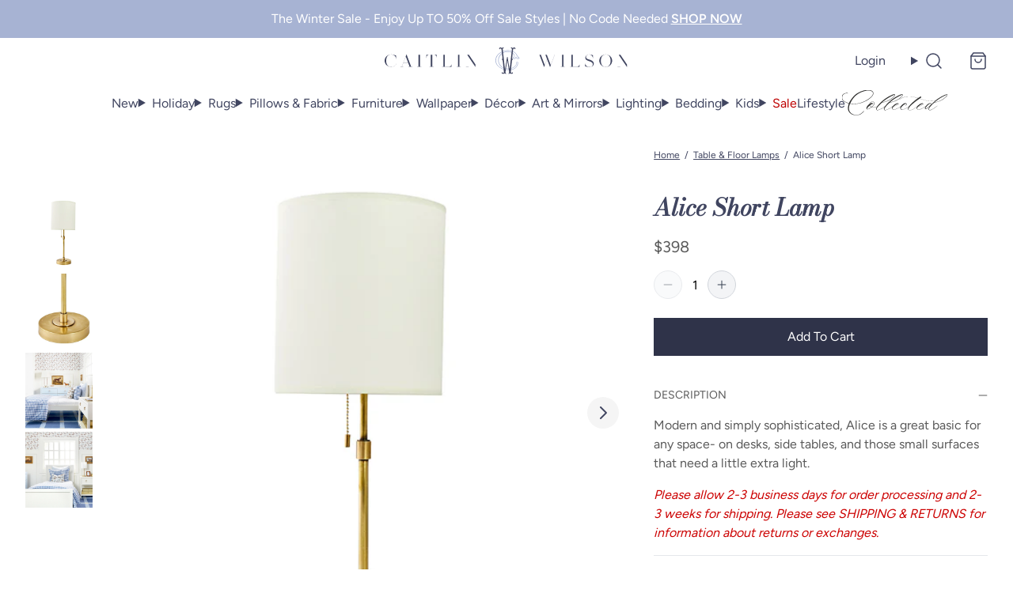

--- FILE ---
content_type: text/html; charset=utf-8
request_url: https://caitlinwilson.com/products/avery-short-lamp
body_size: 76304
content:
<!doctype html>
<html class="no-js" lang="en">
  <head>
    <link rel="preconnect" href="https://fonts.shopifycdn.com" crossorigin>
    
      <!-- Global site tag (gtag.js) - Google Analytics -->
      <script async src="https://www.googletagmanager.com/gtag/js?id=G-J8EMWKEGL2"></script>
      <script>
        window.dataLayer = window.dataLayer || [];
        function gtag(){dataLayer.push(arguments);}
        gtag('js', new Date());
        gtag('config', 'G-J8EMWKEGL2');
      </script>
    
    
<script>
  var themeDataLayer = {
    current: {
      template: "product",
      searchTerm: null,
      searchResults: null,
      pageNumber: 1,
      currency: "USD",
      collection: null,
      sortBy: null,
      tags: null
    },
    product: {},
    customer: {},
    collection: {},
    cart: {}
  };themeDataLayer.product = {
      id: 4721918574694,
      sku: null,
      title: "Alice Short Lamp",
      price: Number(39800 / 100).toFixed(2),type: "Table Lamps",
      tags: ["BFCM24","Brass","Cait Kids","Cait Kids Lighting","CAITKIDS20","Caitlin's Favorites","DAY12","Dropship","EXCLUSION","FAMILY20","FF2025","FOURTH","FRIENDS20","FULLPRICE","Gold","LABORDAY","Lamp","Lighting","LIGHTING20","Line_Cait Kids","MDW25","Sale Exclusions","Sale Lighting","SAVE100","Short","spo-disabled","Table Lamp","THANKFUL"],
      brand: "Foxmills",
      inStock: true,
      stockQty: -21,
      hasNoVariants: true,
      numVariants: 1,
      variantsInStock:  1,
      variants: []
    };themeDataLayer.cart.total = Number(0 / 100).toFixed(2);
    themeDataLayer.cart.count = 0;
    themeDataLayer.cart.currency = "USD";
    themeDataLayer.cart.products = [];window.dataLayer = window.dataLayer || [];
  window.dataLayer.push(themeDataLayer);
</script>

  <!-- Google Tag Manager -->
  <script>
    (function(w,d,s,l,i){w[l]=w[l]||[];w[l].push({'gtm.start':
    new Date().getTime(),event:'gtm.js'});var f=d.getElementsByTagName(s)[0],
    j=d.createElement(s),dl=l!='dataLayer'?'&l='+l:'';j.async=true;j.src=
    'https://www.googletagmanager.com/gtm.js?id='+i+dl;f.parentNode.insertBefore(j,f);
    })(window,document,'script','dataLayer','GTM-NJKZNV2');
  </script>
  <!-- End Google Tag Manager -->


    <script>
      (() => {
      const hosts = ['127.0.0.1', 'shopifypreview.com', 'admin.shopify.com', 'shogun.page', 'visually.io', 'loomi-stg.xyz', 'vsly.local:8000', 'heatmap.com', 'heatmapcore.com'].concat(["127.0.0.1","caitlinwilson.com","caitlin-wilson-textiles.myshopify.com","caitlin-wilson-staging.myshopify.com"]);
      const allowed = hosts.find(host => window.location.hostname.includes(host));
      if (!allowed) window.location = 'about:blank';
      })();
    </script>
    <meta charset="utf-8">
<meta http-equiv="X-UA-Compatible" content="IE=edge">
<meta name="viewport" content="width=device-width,initial-scale=1">
<meta name="theme-color" content="">
<link rel="canonical" href="https://caitlinwilson.com/products/avery-short-lamp">
<link rel="preconnect" href="https://cdn.shopify.com" crossorigin><title>
  CAIT KIDS: Brass Avery Short Lamp
 | Caitlin Wilson</title><meta name="description" content="Modern and sophisticated, our Avery Short Lamp in brass finish is a great basic for any space that needs a little extra light.">
<link rel="icon" type="image/png" href="//caitlinwilson.com/cdn/shop/files/cw-favicon.png?crop=center&height=32&v=1661877228&width=32">

<meta property="og:site_name" content="Caitlin Wilson">
<meta property="og:url" content="https://caitlinwilson.com/products/avery-short-lamp">
<meta property="og:title" content="CAIT KIDS: Brass Avery Short Lamp">
<meta property="og:type" content="product">
<meta property="og:description" content="Modern and sophisticated, our Avery Short Lamp in brass finish is a great basic for any space that needs a little extra light.">

<meta property="og:image" content="http://caitlinwilson.com/cdn/shop/products/JACKSON-SHORT-LAMP-2.jpg?v=1762458724&width=2000">
  <meta property="og:image:secure_url" content="https://caitlinwilson.com/cdn/shop/products/JACKSON-SHORT-LAMP-2.jpg?v=1762458724&width=2000">
  <meta property="og:image:width" content="600">
  <meta property="og:image:height" content="600"><meta property="og:image" content="http://caitlinwilson.com/cdn/shop/products/JACKSON-SHORT-LAMO.jpg?v=1594911898&width=2000">
    <meta property="og:image:secure_url" content="https://caitlinwilson.com/cdn/shop/products/JACKSON-SHORT-LAMO.jpg?v=1594911898&width=2000">
    <meta property="og:image:width" content="600">
    <meta property="og:image:height" content="600">
    <meta property="og:image:alt" content="Base of Avery Short Lamp "><meta property="og:image" content="http://caitlinwilson.com/cdn/shop/products/13_0f6ed7e8-aa6e-4282-85d6-55608d6b735e.jpg?v=1594911899&width=2000">
    <meta property="og:image:secure_url" content="https://caitlinwilson.com/cdn/shop/products/13_0f6ed7e8-aa6e-4282-85d6-55608d6b735e.jpg?v=1594911899&width=2000">
    <meta property="og:image:width" content="600">
    <meta property="og:image:height" content="600">
    <meta property="og:image:alt" content="Avery Short Table Lamp in Kid&#39;s Bedroom"><meta property="og:image" content="http://caitlinwilson.com/cdn/shop/products/92_b32e41db-2f15-47c2-a6d6-4320d8c58996.jpg?v=1594911899&width=2000">
    <meta property="og:image:secure_url" content="https://caitlinwilson.com/cdn/shop/products/92_b32e41db-2f15-47c2-a6d6-4320d8c58996.jpg?v=1594911899&width=2000">
    <meta property="og:image:width" content="600">
    <meta property="og:image:height" content="600">
    <meta property="og:image:alt" content="Avery Short Table Lamp in Child&#39;s Equestrian Bedroom"><meta property="product:availability" content="instock">
  <meta property="og:price:amount" content="398.00">
  <meta property="og:price:currency" content="USD"><meta name="twitter:site" content="@CWDTextiles/"><meta name="twitter:card" content="summary_large_image">
<meta name="twitter:title" content="CAIT KIDS: Brass Avery Short Lamp">
<meta name="twitter:description" content="Modern and sophisticated, our Avery Short Lamp in brass finish is a great basic for any space that needs a little extra light.">
<script>window.performance && window.performance.mark && window.performance.mark('shopify.content_for_header.start');</script><meta name="google-site-verification" content="OzSy3uQmfUY-L61GE38-lSoT3Wjev3m5g85NETmNBBQ">
<meta id="shopify-digital-wallet" name="shopify-digital-wallet" content="/3968793/digital_wallets/dialog">
<meta name="shopify-checkout-api-token" content="807b67f850c107c38e4cf5fc665c532e">
<meta id="in-context-paypal-metadata" data-shop-id="3968793" data-venmo-supported="false" data-environment="production" data-locale="en_US" data-paypal-v4="true" data-currency="USD">
<link rel="alternate" type="application/json+oembed" href="https://caitlinwilson.com/products/avery-short-lamp.oembed">
<script async="async" src="/checkouts/internal/preloads.js?locale=en-US"></script>
<link rel="preconnect" href="https://shop.app" crossorigin="anonymous">
<script async="async" src="https://shop.app/checkouts/internal/preloads.js?locale=en-US&shop_id=3968793" crossorigin="anonymous"></script>
<script id="apple-pay-shop-capabilities" type="application/json">{"shopId":3968793,"countryCode":"US","currencyCode":"USD","merchantCapabilities":["supports3DS"],"merchantId":"gid:\/\/shopify\/Shop\/3968793","merchantName":"Caitlin Wilson","requiredBillingContactFields":["postalAddress","email","phone"],"requiredShippingContactFields":["postalAddress","email","phone"],"shippingType":"shipping","supportedNetworks":["visa","masterCard","amex","discover","elo","jcb"],"total":{"type":"pending","label":"Caitlin Wilson","amount":"1.00"},"shopifyPaymentsEnabled":true,"supportsSubscriptions":true}</script>
<script id="shopify-features" type="application/json">{"accessToken":"807b67f850c107c38e4cf5fc665c532e","betas":["rich-media-storefront-analytics"],"domain":"caitlinwilson.com","predictiveSearch":true,"shopId":3968793,"locale":"en"}</script>
<script>var Shopify = Shopify || {};
Shopify.shop = "caitlin-wilson-textiles.myshopify.com";
Shopify.locale = "en";
Shopify.currency = {"active":"USD","rate":"1.0"};
Shopify.country = "US";
Shopify.theme = {"name":"1.13.2 Caitlin Wilson","id":181537210678,"schema_name":"Softlimit","schema_version":"1.13.2 | FW 2.175.0","theme_store_id":null,"role":"main"};
Shopify.theme.handle = "null";
Shopify.theme.style = {"id":null,"handle":null};
Shopify.cdnHost = "caitlinwilson.com/cdn";
Shopify.routes = Shopify.routes || {};
Shopify.routes.root = "/";</script>
<script type="module">!function(o){(o.Shopify=o.Shopify||{}).modules=!0}(window);</script>
<script>!function(o){function n(){var o=[];function n(){o.push(Array.prototype.slice.apply(arguments))}return n.q=o,n}var t=o.Shopify=o.Shopify||{};t.loadFeatures=n(),t.autoloadFeatures=n()}(window);</script>
<script>
  window.ShopifyPay = window.ShopifyPay || {};
  window.ShopifyPay.apiHost = "shop.app\/pay";
  window.ShopifyPay.redirectState = null;
</script>
<script id="shop-js-analytics" type="application/json">{"pageType":"product"}</script>
<script defer="defer" async type="module" src="//caitlinwilson.com/cdn/shopifycloud/shop-js/modules/v2/client.init-shop-cart-sync_DtuiiIyl.en.esm.js"></script>
<script defer="defer" async type="module" src="//caitlinwilson.com/cdn/shopifycloud/shop-js/modules/v2/chunk.common_CUHEfi5Q.esm.js"></script>
<script type="module">
  await import("//caitlinwilson.com/cdn/shopifycloud/shop-js/modules/v2/client.init-shop-cart-sync_DtuiiIyl.en.esm.js");
await import("//caitlinwilson.com/cdn/shopifycloud/shop-js/modules/v2/chunk.common_CUHEfi5Q.esm.js");

  window.Shopify.SignInWithShop?.initShopCartSync?.({"fedCMEnabled":true,"windoidEnabled":true});

</script>
<script defer="defer" async type="module" src="//caitlinwilson.com/cdn/shopifycloud/shop-js/modules/v2/client.payment-terms_CAtGlQYS.en.esm.js"></script>
<script defer="defer" async type="module" src="//caitlinwilson.com/cdn/shopifycloud/shop-js/modules/v2/chunk.common_CUHEfi5Q.esm.js"></script>
<script defer="defer" async type="module" src="//caitlinwilson.com/cdn/shopifycloud/shop-js/modules/v2/chunk.modal_BewljZkx.esm.js"></script>
<script type="module">
  await import("//caitlinwilson.com/cdn/shopifycloud/shop-js/modules/v2/client.payment-terms_CAtGlQYS.en.esm.js");
await import("//caitlinwilson.com/cdn/shopifycloud/shop-js/modules/v2/chunk.common_CUHEfi5Q.esm.js");
await import("//caitlinwilson.com/cdn/shopifycloud/shop-js/modules/v2/chunk.modal_BewljZkx.esm.js");

  
</script>
<script>
  window.Shopify = window.Shopify || {};
  if (!window.Shopify.featureAssets) window.Shopify.featureAssets = {};
  window.Shopify.featureAssets['shop-js'] = {"shop-cart-sync":["modules/v2/client.shop-cart-sync_DFoTY42P.en.esm.js","modules/v2/chunk.common_CUHEfi5Q.esm.js"],"init-fed-cm":["modules/v2/client.init-fed-cm_D2UNy1i2.en.esm.js","modules/v2/chunk.common_CUHEfi5Q.esm.js"],"init-shop-email-lookup-coordinator":["modules/v2/client.init-shop-email-lookup-coordinator_BQEe2rDt.en.esm.js","modules/v2/chunk.common_CUHEfi5Q.esm.js"],"shop-cash-offers":["modules/v2/client.shop-cash-offers_3CTtReFF.en.esm.js","modules/v2/chunk.common_CUHEfi5Q.esm.js","modules/v2/chunk.modal_BewljZkx.esm.js"],"shop-button":["modules/v2/client.shop-button_C6oxCjDL.en.esm.js","modules/v2/chunk.common_CUHEfi5Q.esm.js"],"init-windoid":["modules/v2/client.init-windoid_5pix8xhK.en.esm.js","modules/v2/chunk.common_CUHEfi5Q.esm.js"],"avatar":["modules/v2/client.avatar_BTnouDA3.en.esm.js"],"init-shop-cart-sync":["modules/v2/client.init-shop-cart-sync_DtuiiIyl.en.esm.js","modules/v2/chunk.common_CUHEfi5Q.esm.js"],"shop-toast-manager":["modules/v2/client.shop-toast-manager_BYv_8cH1.en.esm.js","modules/v2/chunk.common_CUHEfi5Q.esm.js"],"pay-button":["modules/v2/client.pay-button_FnF9EIkY.en.esm.js","modules/v2/chunk.common_CUHEfi5Q.esm.js"],"shop-login-button":["modules/v2/client.shop-login-button_CH1KUpOf.en.esm.js","modules/v2/chunk.common_CUHEfi5Q.esm.js","modules/v2/chunk.modal_BewljZkx.esm.js"],"init-customer-accounts-sign-up":["modules/v2/client.init-customer-accounts-sign-up_aj7QGgYS.en.esm.js","modules/v2/client.shop-login-button_CH1KUpOf.en.esm.js","modules/v2/chunk.common_CUHEfi5Q.esm.js","modules/v2/chunk.modal_BewljZkx.esm.js"],"init-shop-for-new-customer-accounts":["modules/v2/client.init-shop-for-new-customer-accounts_NbnYRf_7.en.esm.js","modules/v2/client.shop-login-button_CH1KUpOf.en.esm.js","modules/v2/chunk.common_CUHEfi5Q.esm.js","modules/v2/chunk.modal_BewljZkx.esm.js"],"init-customer-accounts":["modules/v2/client.init-customer-accounts_ppedhqCH.en.esm.js","modules/v2/client.shop-login-button_CH1KUpOf.en.esm.js","modules/v2/chunk.common_CUHEfi5Q.esm.js","modules/v2/chunk.modal_BewljZkx.esm.js"],"shop-follow-button":["modules/v2/client.shop-follow-button_CMIBBa6u.en.esm.js","modules/v2/chunk.common_CUHEfi5Q.esm.js","modules/v2/chunk.modal_BewljZkx.esm.js"],"lead-capture":["modules/v2/client.lead-capture_But0hIyf.en.esm.js","modules/v2/chunk.common_CUHEfi5Q.esm.js","modules/v2/chunk.modal_BewljZkx.esm.js"],"checkout-modal":["modules/v2/client.checkout-modal_BBxc70dQ.en.esm.js","modules/v2/chunk.common_CUHEfi5Q.esm.js","modules/v2/chunk.modal_BewljZkx.esm.js"],"shop-login":["modules/v2/client.shop-login_hM3Q17Kl.en.esm.js","modules/v2/chunk.common_CUHEfi5Q.esm.js","modules/v2/chunk.modal_BewljZkx.esm.js"],"payment-terms":["modules/v2/client.payment-terms_CAtGlQYS.en.esm.js","modules/v2/chunk.common_CUHEfi5Q.esm.js","modules/v2/chunk.modal_BewljZkx.esm.js"]};
</script>
<script>(function() {
  var isLoaded = false;
  function asyncLoad() {
    if (isLoaded) return;
    isLoaded = true;
    var urls = ["https:\/\/assets1.adroll.com\/shopify\/latest\/j\/shopify_rolling_bootstrap_v2.js?adroll_adv_id=E4WF5IGLAVELDALUMYMX6K\u0026adroll_pix_id=GJL6NWE365EYTHXHCJ3KF7\u0026shop=caitlin-wilson-textiles.myshopify.com","https:\/\/cdn.shopify.com\/s\/files\/1\/0396\/8793\/t\/38\/assets\/affirmShopify.js?v=1623439539\u0026shop=caitlin-wilson-textiles.myshopify.com","https:\/\/sdk.vyrl.co\/loaders\/1\/online_store.js?shop=caitlin-wilson-textiles.myshopify.com","https:\/\/cdn.tabarn.app\/cdn\/automatic-discount\/automatic-discount-v2.min.js?shop=caitlin-wilson-textiles.myshopify.com","https:\/\/cdn.nfcube.com\/instafeed-eecba5a07a8479b50c7b8e65b4329311.js?shop=caitlin-wilson-textiles.myshopify.com","\/\/cdn.shopify.com\/proxy\/6d38bbc9521dde9535fc8ddc3ab355d2f166882bf4f49419879599198419d421\/pdfflipbook.com\/script\/shopify\/?shop=caitlin-wilson-textiles.myshopify.com\u0026sp-cache-control=cHVibGljLCBtYXgtYWdlPTkwMA","https:\/\/dr4qe3ddw9y32.cloudfront.net\/awin-shopify-integration-code.js?aid=89991\u0026v=shopifyApp_5.2.3\u0026ts=1758307941311\u0026shop=caitlin-wilson-textiles.myshopify.com"];
    for (var i = 0; i < urls.length; i++) {
      var s = document.createElement('script');
      s.type = 'text/javascript';
      s.async = true;
      s.src = urls[i];
      var x = document.getElementsByTagName('script')[0];
      x.parentNode.insertBefore(s, x);
    }
  };
  if(window.attachEvent) {
    window.attachEvent('onload', asyncLoad);
  } else {
    window.addEventListener('load', asyncLoad, false);
  }
})();</script>
<script id="__st">var __st={"a":3968793,"offset":-21600,"reqid":"7b56b26a-52b0-4d1a-a5ee-5573c1bb32c2-1767174017","pageurl":"caitlinwilson.com\/products\/avery-short-lamp","u":"30fdc47f68bc","p":"product","rtyp":"product","rid":4721918574694};</script>
<script>window.ShopifyPaypalV4VisibilityTracking = true;</script>
<script id="captcha-bootstrap">!function(){'use strict';const t='contact',e='account',n='new_comment',o=[[t,t],['blogs',n],['comments',n],[t,'customer']],c=[[e,'customer_login'],[e,'guest_login'],[e,'recover_customer_password'],[e,'create_customer']],r=t=>t.map((([t,e])=>`form[action*='/${t}']:not([data-nocaptcha='true']) input[name='form_type'][value='${e}']`)).join(','),a=t=>()=>t?[...document.querySelectorAll(t)].map((t=>t.form)):[];function s(){const t=[...o],e=r(t);return a(e)}const i='password',u='form_key',d=['recaptcha-v3-token','g-recaptcha-response','h-captcha-response',i],f=()=>{try{return window.sessionStorage}catch{return}},m='__shopify_v',_=t=>t.elements[u];function p(t,e,n=!1){try{const o=window.sessionStorage,c=JSON.parse(o.getItem(e)),{data:r}=function(t){const{data:e,action:n}=t;return t[m]||n?{data:e,action:n}:{data:t,action:n}}(c);for(const[e,n]of Object.entries(r))t.elements[e]&&(t.elements[e].value=n);n&&o.removeItem(e)}catch(o){console.error('form repopulation failed',{error:o})}}const l='form_type',E='cptcha';function T(t){t.dataset[E]=!0}const w=window,h=w.document,L='Shopify',v='ce_forms',y='captcha';let A=!1;((t,e)=>{const n=(g='f06e6c50-85a8-45c8-87d0-21a2b65856fe',I='https://cdn.shopify.com/shopifycloud/storefront-forms-hcaptcha/ce_storefront_forms_captcha_hcaptcha.v1.5.2.iife.js',D={infoText:'Protected by hCaptcha',privacyText:'Privacy',termsText:'Terms'},(t,e,n)=>{const o=w[L][v],c=o.bindForm;if(c)return c(t,g,e,D).then(n);var r;o.q.push([[t,g,e,D],n]),r=I,A||(h.body.append(Object.assign(h.createElement('script'),{id:'captcha-provider',async:!0,src:r})),A=!0)});var g,I,D;w[L]=w[L]||{},w[L][v]=w[L][v]||{},w[L][v].q=[],w[L][y]=w[L][y]||{},w[L][y].protect=function(t,e){n(t,void 0,e),T(t)},Object.freeze(w[L][y]),function(t,e,n,w,h,L){const[v,y,A,g]=function(t,e,n){const i=e?o:[],u=t?c:[],d=[...i,...u],f=r(d),m=r(i),_=r(d.filter((([t,e])=>n.includes(e))));return[a(f),a(m),a(_),s()]}(w,h,L),I=t=>{const e=t.target;return e instanceof HTMLFormElement?e:e&&e.form},D=t=>v().includes(t);t.addEventListener('submit',(t=>{const e=I(t);if(!e)return;const n=D(e)&&!e.dataset.hcaptchaBound&&!e.dataset.recaptchaBound,o=_(e),c=g().includes(e)&&(!o||!o.value);(n||c)&&t.preventDefault(),c&&!n&&(function(t){try{if(!f())return;!function(t){const e=f();if(!e)return;const n=_(t);if(!n)return;const o=n.value;o&&e.removeItem(o)}(t);const e=Array.from(Array(32),(()=>Math.random().toString(36)[2])).join('');!function(t,e){_(t)||t.append(Object.assign(document.createElement('input'),{type:'hidden',name:u})),t.elements[u].value=e}(t,e),function(t,e){const n=f();if(!n)return;const o=[...t.querySelectorAll(`input[type='${i}']`)].map((({name:t})=>t)),c=[...d,...o],r={};for(const[a,s]of new FormData(t).entries())c.includes(a)||(r[a]=s);n.setItem(e,JSON.stringify({[m]:1,action:t.action,data:r}))}(t,e)}catch(e){console.error('failed to persist form',e)}}(e),e.submit())}));const S=(t,e)=>{t&&!t.dataset[E]&&(n(t,e.some((e=>e===t))),T(t))};for(const o of['focusin','change'])t.addEventListener(o,(t=>{const e=I(t);D(e)&&S(e,y())}));const B=e.get('form_key'),M=e.get(l),P=B&&M;t.addEventListener('DOMContentLoaded',(()=>{const t=y();if(P)for(const e of t)e.elements[l].value===M&&p(e,B);[...new Set([...A(),...v().filter((t=>'true'===t.dataset.shopifyCaptcha))])].forEach((e=>S(e,t)))}))}(h,new URLSearchParams(w.location.search),n,t,e,['guest_login'])})(!0,!0)}();</script>
<script integrity="sha256-4kQ18oKyAcykRKYeNunJcIwy7WH5gtpwJnB7kiuLZ1E=" data-source-attribution="shopify.loadfeatures" defer="defer" src="//caitlinwilson.com/cdn/shopifycloud/storefront/assets/storefront/load_feature-a0a9edcb.js" crossorigin="anonymous"></script>
<script crossorigin="anonymous" defer="defer" src="//caitlinwilson.com/cdn/shopifycloud/storefront/assets/shopify_pay/storefront-65b4c6d7.js?v=20250812"></script>
<script data-source-attribution="shopify.dynamic_checkout.dynamic.init">var Shopify=Shopify||{};Shopify.PaymentButton=Shopify.PaymentButton||{isStorefrontPortableWallets:!0,init:function(){window.Shopify.PaymentButton.init=function(){};var t=document.createElement("script");t.src="https://caitlinwilson.com/cdn/shopifycloud/portable-wallets/latest/portable-wallets.en.js",t.type="module",document.head.appendChild(t)}};
</script>
<script data-source-attribution="shopify.dynamic_checkout.buyer_consent">
  function portableWalletsHideBuyerConsent(e){var t=document.getElementById("shopify-buyer-consent"),n=document.getElementById("shopify-subscription-policy-button");t&&n&&(t.classList.add("hidden"),t.setAttribute("aria-hidden","true"),n.removeEventListener("click",e))}function portableWalletsShowBuyerConsent(e){var t=document.getElementById("shopify-buyer-consent"),n=document.getElementById("shopify-subscription-policy-button");t&&n&&(t.classList.remove("hidden"),t.removeAttribute("aria-hidden"),n.addEventListener("click",e))}window.Shopify?.PaymentButton&&(window.Shopify.PaymentButton.hideBuyerConsent=portableWalletsHideBuyerConsent,window.Shopify.PaymentButton.showBuyerConsent=portableWalletsShowBuyerConsent);
</script>
<script data-source-attribution="shopify.dynamic_checkout.cart.bootstrap">document.addEventListener("DOMContentLoaded",(function(){function t(){return document.querySelector("shopify-accelerated-checkout-cart, shopify-accelerated-checkout")}if(t())Shopify.PaymentButton.init();else{new MutationObserver((function(e,n){t()&&(Shopify.PaymentButton.init(),n.disconnect())})).observe(document.body,{childList:!0,subtree:!0})}}));
</script>
<script id='scb4127' type='text/javascript' async='' src='https://caitlinwilson.com/cdn/shopifycloud/privacy-banner/storefront-banner.js'></script><link id="shopify-accelerated-checkout-styles" rel="stylesheet" media="screen" href="https://caitlinwilson.com/cdn/shopifycloud/portable-wallets/latest/accelerated-checkout-backwards-compat.css" crossorigin="anonymous">
<style id="shopify-accelerated-checkout-cart">
        #shopify-buyer-consent {
  margin-top: 1em;
  display: inline-block;
  width: 100%;
}

#shopify-buyer-consent.hidden {
  display: none;
}

#shopify-subscription-policy-button {
  background: none;
  border: none;
  padding: 0;
  text-decoration: underline;
  font-size: inherit;
  cursor: pointer;
}

#shopify-subscription-policy-button::before {
  box-shadow: none;
}

      </style>

<script>window.performance && window.performance.mark && window.performance.mark('shopify.content_for_header.end');</script>
    <script>
      document.documentElement.className = document.documentElement.className.replace('no-js', 'js');
    </script>
    

<style>
  :root {--button-light: #EEEEEE;
      --button-light-active: #dcdcdc;
      --button-light-text: #2f3349;
      --button-light-text-active: #2f3349;
      
      
      
--button-dark: #2f3349;
      --button-dark-active: #404560;
      --button-dark-text: #FFFFFF;
      --button-dark-text-active: #FFFFFF;
      
      
      

      --button-outline-active: #FFF;
      --button-outline-text: #2f3349;
      --button-outline-text-active: #404560;
      --button-outline-border-color: #2f3349;
      --button-outline-border-width: 1px;
      --button-outline-border-active: #404560;

      
      --button-outline_light-text: #FFFFFF;
      --button-outline_light-text-active: #dcdcdc;
      --button-outline_light-border-color: #FFFFFF;
      --button-outline_light-border-width: 2px;
      --button-outline_light-border-active: #dcdcdc;
--button-border-radius: 0px;
      --button-success: #0f918b;
      --button-error: #cc5555;
      --button-text-transform: capitalize;
      --button-letter-spacing: 0em;
      --button-disabled-opacity: 0.65;
      --button-disabled-grayscale: grayscale(100%);
      --link-color: #2f3349;
      --link-color-active: #404560;
      --body-text-color: #5a5a5a;
      --drawer-bg: #fcfcfc;
      
      --color-white: #fff;
      --color-black: #000;
      --input-border: #D1D5DB;
      
      --modal-overlay: rgba(0, 0, 0, 0.5);
      --product-option-bg: #FFFFFF;
      --product-option-text: #5a5a5a;
      --product-option-border: #2f3349;
      --product-option-bg-active: #2f3349;
      --product-option-text-active: #FFFFFF;
      --product-option-border-active: rgba(0,0,0,0);
      --product-option-bg-disabled: #333333;
      --product-option-text-disabled: #CCCCCC;
      --product-option-border-disabled: rgba(0,0,0,0);
      --page-max-width: 1536px;
  }
  
    @media (min-width:640px) {
      :root {
        --drawer-max-width: 375px;
      }
    }
  
</style>

    

<link rel="preload" as="font" href="//caitlinwilson.com/cdn/fonts/figtree/figtree_n4.3c0838aba1701047e60be6a99a1b0a40ce9b8419.woff2" type="font/woff2" crossorigin>
    
    
      <link
        rel="preload"
        as="font"
        href="//caitlinwilson.com/cdn/fonts/figtree/figtree_n6.9d1ea52bb49a0a86cfd1b0383d00f83d3fcc14de.woff2"
        type="font/woff2"
        crossorigin
      >
    
<link rel="preload" as="font" href="//caitlinwilson.com/cdn/fonts/bodoni_moda/bodonimoda_i4.4d7d6dcd28539d05c34746a790d428e621a34321.woff2" type="font/woff2" crossorigin>
    
    
      <link rel="preload" as="font" href="//caitlinwilson.com/cdn/fonts/bodoni_moda/bodonimoda_i6.16259550091d29fe972416d1b77c0d987a34ffdb.woff2" type="font/woff2" crossorigin>
    

<style data-shopify>
  
    @font-face {
  font-family: Figtree;
  font-weight: 400;
  font-style: normal;
  font-display: swap;
  src: url("//caitlinwilson.com/cdn/fonts/figtree/figtree_n4.3c0838aba1701047e60be6a99a1b0a40ce9b8419.woff2") format("woff2"),
       url("//caitlinwilson.com/cdn/fonts/figtree/figtree_n4.c0575d1db21fc3821f17fd6617d3dee552312137.woff") format("woff");
}

    @font-face {
  font-family: Figtree;
  font-weight: 600;
  font-style: normal;
  font-display: swap;
  src: url("//caitlinwilson.com/cdn/fonts/figtree/figtree_n6.9d1ea52bb49a0a86cfd1b0383d00f83d3fcc14de.woff2") format("woff2"),
       url("//caitlinwilson.com/cdn/fonts/figtree/figtree_n6.f0fcdea525a0e47b2ae4ab645832a8e8a96d31d3.woff") format("woff");
}

    @font-face {
      font-family: "Bodoni Moda";
      font-weight: 400;
      font-style: normal;
      font-display: swap;
      src: url("//caitlinwilson.com/cdn/fonts/bodoni_moda/bodonimoda_i4.4d7d6dcd28539d05c34746a790d428e621a34321.woff2") format("woff2"),
          url("//caitlinwilson.com/cdn/fonts/bodoni_moda/bodonimoda_i4.47427f01d2c6bc1acfc811bad9213cf287ad6b97.woff") format("woff");
    }
    @font-face {
  font-family: "Bodoni Moda";
  font-weight: 600;
  font-style: italic;
  font-display: swap;
  src: url("//caitlinwilson.com/cdn/fonts/bodoni_moda/bodonimoda_i6.16259550091d29fe972416d1b77c0d987a34ffdb.woff2") format("woff2"),
       url("//caitlinwilson.com/cdn/fonts/bodoni_moda/bodonimoda_i6.fa1b1b7da978afcaf429f7b310df0e50f2bee163.woff") format("woff");
}

    :root {
      --font-body-family: Figtree, sans-serif;
      --font-heading-family: "Bodoni Moda", serif;
      --font-body-bold-weight: 600;
      --font-heading-bold-weight: 600;
      --font-accent-family: 'Regonia-Regular', serif;
    }
  
</style>

    
    <meta name="facebook-domain-verification" content="wcmoyt75v8lf05fj2jrzf2s7ivj5kv">
    
    <script>
  window.theme = window.theme || {};
  window.theme.animations = {
    enabled: true
  }
</script>

    
    
<style>
  :root {
    --tooltip-bg: #404560;
    --tooltip-text: #FFFFFF;
  }
</style>

    
<script>
  window.theme = window.theme || {};
  window.theme.cartDisplay = {
      notification: "false",
      page: null,
      drawers: "(min-width: 0px)"
    };
</script>

<link rel="preload" as="style" href="//caitlinwilson.com/cdn/shop/t/385/assets/critical.css?v=157363525882906072861765205528">
<link rel="stylesheet" href="//caitlinwilson.com/cdn/shop/t/385/assets/critical.css?v=157363525882906072861765205528">
<link rel="preload" href="//caitlinwilson.com/cdn/shop/t/385/assets/main.css?v=64594628552063252961765205549" as="style" onload="this.onload=null;this.rel='stylesheet'">
<noscript><link type="text/css" href="//caitlinwilson.com/cdn/shop/t/385/assets/main.css?v=64594628552063252961765205549" rel="stylesheet"></noscript>


  <link rel="prefetch" href="//caitlinwilson.com/cdn/shop/t/385/assets/cart-display.css?v=12936531704242230021765205516" as="style">


  <style>
    .featured-blog-post__title {
/*text-transform: uppercase;*/
}
.newsletter-section {
    border: 1px solid #fff;
}

.newsletter{
padding: 10px;
background-color:#a7b3d3;
}

/*[data-menu="Sale"] {
font-weight:600;
color: #404560;
}*/

[data-menu="Sale"], .menu-item__holiday, [for=Sale-nav-drawer] {
color: #BE0000 !important;
}

/* Collected Image on Header*/
[data-menu="Collected"], .menu-item.menu-item__collected-by-caitlin {
color: transparent;
position: relative;
}
[data-menu="Collected"]:after{
width: 125px;
content: url('https://cdn.shopify.com/s/files/1/0396/8793/files/Collected_Logo_black.svg?v=1713301672');
position: absolute;
    left: -17px;
    top: -10px;
    transform: scale(0.8);
}
tabs-element li.menu-item__collected{
position: relative;
}
tabs-element li.menu-item__collected{
color: transparent;
}

tabs-element .menu-item.menu-item__collected:after {
width: 125px;
    content: url('https://cdn.shopify.com/s/files/1/0396/8793/files/Collected_Logo_black.svg?v=1713301672');
    position: absolute;
    left: 0;
    top: 4px;
    background: white;
    display: block;
    transform: scale(0.8);
z-index:-10;
}

menu-dropdown summary svg.icon-caret {
    display: none;
}

.nav-drawer-slide-menu-links li {
    padding: 0.35rem 0;
    border: none;
}
.nav-drawer-slide-menu-links {
    margin: 1rem 0;
}
.nav-drawer-block__single-link {
    font-size: .8rem;
    padding-left: 1rem;
}
.block-social ul {
    justify-content: center;
}

li.menu-item__collected {
    margin-top: 1rem;
    padding: 0.7rem 0;
    border-top: 1px solid #e5e7eb !important;
    border-bottom: 1px solid #e5e7eb !important;
}
.nav-drawer-slide-menu-links li.menu-item__cait-kids {
    padding: 0.7rem 0;
    border-bottom: 1px solid #e5e7eb !important;
}

.menu-drawer__menu li, .nav-drawer-slide-menu__parent-item span {
font-family: var(--font-body-family),serif;
}

.cart-empty div.grid {
    gap: 1rem;
}

.article-template__title-container {
background-color: #f0f3f8;
padding-bottom: 2rem;
}

@media only screen and (max-width: 767px){
.info-text>div>div:not(:last-child){
    border-bottom: 1px solid #121B4A;
padding-bottom: 25px;
    margin-bottom: 25px;
}
.footer__top>div:nth-child(3){
   /*    border-bottom: 1px solid #A6B5D2; */
padding-bottom: 25px;
    margin-bottom: 40px;
}
.newsletter-section {
   padding: 50px 10px;
}
.product-info .accordion__content {
    font-size: 0.875rem;
    line-height: 1.25rem;
}
}

@media only screen and (min-width: 768px){
.info-text>div>div:not(:last-child){
    border-right: 1px solid #121B4A;
}

.info-text p{
max-width: 450px;
}

div:not(.shopify-section-group-footer-collected-group) .footer__top>div:nth-child(3){
    border-right: 1px solid #A6B5D2;
}

.newsletter{
padding: 20px;
}
}

.article-card {
    padding-bottom: 0;
}

.press .article-card, .portfolio .article-card {
    border: 0px;
}

.press .article-card__info, .portfolio .article-card__info {
padding-left: 0px;
}

.klaviyo-form-SkgEXg button {
    font-family: var(--font-body-family),serif !important;
}

menu-dropdown>details[open] {
    border-color: #e4e4e4 !important;
}

button.cog-button--submit {
    background: var(--button-dark);
    color: var(--button-dark-text);
    letter-spacing: var(--button-letter-spacing);
    line-height: inherit!important;
    text-transform: var(--button-text-transform);
    white-space: nowrap;
    padding: 0.75rem 1.5rem!important;
}

.shopify-installments, .shopify-payment-button__more-options {
    font-size: .8rem !important;
    text-align: center;
}

/** Holiday Stripes **/
.thankful {
/*background: repeating-linear-gradient( to right, #9AADA1, #9AADA1 10px, #D4DAD6 10px, #D4DAD6 20px);*/
}
/** Background Image **/
.thankful .media-block__text-container {
   /*background: url(//cdn.shopify.com/s/files/1/0396/8793/files/VICTORIA_sm.jpg?v=1670341056&width=800);
    background-repeat: no-repeat;
    background-size: cover;*/
}

.option-selector .option-button {
    padding: 0.45rem 1rem;
}

.cart-item__property {
    color: #b60000;
    font-weight: 400;
}

/** Pre-Order template **/
.product-pre-order add-button button .a2c-button-text {
    display: none;
    position: relative;
}
.product-pre-order add-button button:after {
    content: "Pre-Order Now";
    color: #fff;
    position: relative;
    line-height: initial;
}
@media (min-width: 768px) {
  facet-filters.filters-left {
    top: calc(var(--header-height) + 2rem);
  }
}

.page-email-signup #shopify-section-newsletter {
    display: none;
}
.price--on-sale .price__regular {color: #BE0000}

.index .thankful .text-lockup {
    outline: 6px solid #FFFFFF;
    padding: 2.5rem;
border: 3px solid #FFFFFF;
}

search-dropdown > details > div {
    background: white !important;
}

.page-collected .menu-drawer__menu li, .page-collected .nav-drawer-slide-menu__parent-item span,
.product-collected .menu-drawer__menu li, .product-collected .nav-drawer-slide-menu__parent-item span , 
.collection-collected .menu-drawer__menu li, .collection-collected .nav-drawer-slide-menu__parent-item span  {
    font-family: var(--font-heading-family), serif;
    font-size: 1rem;
}
.page-collected #link-new .menu-dropdown__menu {
    column-count: 4;
}
.page-collected #link-new .menu-dropdown__inner-submenu__wrapper {
    margin-left: 50px;
}
.page-collected #link-art-gallery .menu-dropdown__inner-submenu__wrapper {
    margin-left: 350px;
}
.page-collected #link-objets .menu-dropdown__inner-submenu__wrapper {
    margin-left: 200px;
}
.page-collected #link-furniture .menu-dropdown__inner-submenu__wrapper {
    margin-left: 100px;
}

.product-collected #link-new .menu-dropdown__menu {
    column-count: 4;
}
.product-collected #link-new .menu-dropdown__inner-submenu__wrapper {
    margin-left: 50px;
}
.product-collected #link-art-gallery .menu-dropdown__inner-submenu__wrapper {
    margin-left: 350px;
}
.product-collected #link-objets .menu-dropdown__inner-submenu__wrapper {
    margin-left: 200px;
}
.product-collected #link-furniture .menu-dropdown__inner-submenu__wrapper {
    margin-left: 100px;
}

.collection-collected #link-new .menu-dropdown__menu {
    column-count: 4;
}
.collection-collected #link-new .menu-dropdown__inner-submenu__wrapper {
    margin-left: 50px;
}
.collection-collected #link-art-gallery .menu-dropdown__inner-submenu__wrapper {
    margin-left: 350px;
}
.collection-collected #link-objets .menu-dropdown__inner-submenu__wrapper {
    margin-left: 200px;
}
.collection-collected #link-furniture .menu-dropdown__inner-submenu__wrapper {
    margin-left: 100px;
}

.menu-dropdown__menu.list-menu > li:first-child
{
    font-weight: 700;
}

.thankful .text-lockup::after {
  content: 
  margin-top: 1rem;
  margin-bottom: 0.5rem;
  display: block;
  font-size: 0.75rem;
  font-weight: bold;
}

@media (min-width: 768px) {
  .product-gallery slider-component {
    position: sticky;
    top: var(--header-height);
  }
}

@media (min-width: 768px) {
  .footer__social-content ul {
    justify-content: center;
  }
}

body.product-monaco-collection [id*="main_test"] {
display: none;
}
  </style>

<!-- BEGIN app block: shopify://apps/adroll-advertising-marketing/blocks/adroll-pixel/c60853ed-1adb-4359-83ae-4ed43ed0b559 -->
  <!-- AdRoll Customer: not found -->



  
  
  <!-- AdRoll Advertisable: E4WF5IGLAVELDALUMYMX6K -->
  <!-- AdRoll Pixel: GJL6NWE365EYTHXHCJ3KF7 -->
  <script async src="https://assets1.adroll.com/shopify/latest/j/shopify_rolling_bootstrap_v2.js?adroll_adv_id=E4WF5IGLAVELDALUMYMX6K&adroll_pix_id=GJL6NWE365EYTHXHCJ3KF7"></script>



<!-- END app block --><!-- BEGIN app block: shopify://apps/okendo/blocks/theme-settings/bb689e69-ea70-4661-8fb7-ad24a2e23c29 --><!-- BEGIN app snippet: header-metafields -->










    <style data-oke-reviews-version="0.82.1" type="text/css" data-href="https://d3hw6dc1ow8pp2.cloudfront.net/reviews-widget-plus/css/okendo-reviews-styles.9d163ae1.css"></style><style data-oke-reviews-version="0.82.1" type="text/css" data-href="https://d3hw6dc1ow8pp2.cloudfront.net/reviews-widget-plus/css/modules/okendo-star-rating.4cb378a8.css"></style><style data-oke-reviews-version="0.82.1" type="text/css" data-href="https://d3hw6dc1ow8pp2.cloudfront.net/reviews-widget-plus/css/modules/okendo-reviews-keywords.0942444f.css"></style><style data-oke-reviews-version="0.82.1" type="text/css" data-href="https://d3hw6dc1ow8pp2.cloudfront.net/reviews-widget-plus/css/modules/okendo-reviews-summary.a0c9d7d6.css"></style><style type="text/css">.okeReviews[data-oke-container],div.okeReviews{font-size:14px;font-size:var(--oke-text-regular);font-weight:400;font-family:var(--oke-text-fontFamily);line-height:1.6}.okeReviews[data-oke-container] *,.okeReviews[data-oke-container] :after,.okeReviews[data-oke-container] :before,div.okeReviews *,div.okeReviews :after,div.okeReviews :before{box-sizing:border-box}.okeReviews[data-oke-container] h1,.okeReviews[data-oke-container] h2,.okeReviews[data-oke-container] h3,.okeReviews[data-oke-container] h4,.okeReviews[data-oke-container] h5,.okeReviews[data-oke-container] h6,div.okeReviews h1,div.okeReviews h2,div.okeReviews h3,div.okeReviews h4,div.okeReviews h5,div.okeReviews h6{font-size:1em;font-weight:400;line-height:1.4;margin:0}.okeReviews[data-oke-container] ul,div.okeReviews ul{padding:0;margin:0}.okeReviews[data-oke-container] li,div.okeReviews li{list-style-type:none;padding:0}.okeReviews[data-oke-container] p,div.okeReviews p{line-height:1.8;margin:0 0 4px}.okeReviews[data-oke-container] p:last-child,div.okeReviews p:last-child{margin-bottom:0}.okeReviews[data-oke-container] a,div.okeReviews a{text-decoration:none;color:inherit}.okeReviews[data-oke-container] button,div.okeReviews button{border-radius:0;border:0;box-shadow:none;margin:0;width:auto;min-width:auto;padding:0;background-color:transparent;min-height:auto}.okeReviews[data-oke-container] button,.okeReviews[data-oke-container] input,.okeReviews[data-oke-container] select,.okeReviews[data-oke-container] textarea,div.okeReviews button,div.okeReviews input,div.okeReviews select,div.okeReviews textarea{font-family:inherit;font-size:1em}.okeReviews[data-oke-container] label,.okeReviews[data-oke-container] select,div.okeReviews label,div.okeReviews select{display:inline}.okeReviews[data-oke-container] select,div.okeReviews select{width:auto}.okeReviews[data-oke-container] article,.okeReviews[data-oke-container] aside,div.okeReviews article,div.okeReviews aside{margin:0}.okeReviews[data-oke-container] table,div.okeReviews table{background:transparent;border:0;border-collapse:collapse;border-spacing:0;font-family:inherit;font-size:1em;table-layout:auto}.okeReviews[data-oke-container] table td,.okeReviews[data-oke-container] table th,.okeReviews[data-oke-container] table tr,div.okeReviews table td,div.okeReviews table th,div.okeReviews table tr{border:0;font-family:inherit;font-size:1em}.okeReviews[data-oke-container] table td,.okeReviews[data-oke-container] table th,div.okeReviews table td,div.okeReviews table th{background:transparent;font-weight:400;letter-spacing:normal;padding:0;text-align:left;text-transform:none;vertical-align:middle}.okeReviews[data-oke-container] table tr:hover td,.okeReviews[data-oke-container] table tr:hover th,div.okeReviews table tr:hover td,div.okeReviews table tr:hover th{background:transparent}.okeReviews[data-oke-container] fieldset,div.okeReviews fieldset{border:0;padding:0;margin:0;min-width:0}.okeReviews[data-oke-container] img,.okeReviews[data-oke-container] svg,div.okeReviews img,div.okeReviews svg{max-width:none}.okeReviews[data-oke-container] div:empty,div.okeReviews div:empty{display:block}.okeReviews[data-oke-container] .oke-icon:before,div.okeReviews .oke-icon:before{font-family:oke-widget-icons!important;font-style:normal;font-weight:400;font-variant:normal;text-transform:none;line-height:1;-webkit-font-smoothing:antialiased;-moz-osx-font-smoothing:grayscale;color:inherit}.okeReviews[data-oke-container] .oke-icon--select-arrow:before,div.okeReviews .oke-icon--select-arrow:before{content:""}.okeReviews[data-oke-container] .oke-icon--loading:before,div.okeReviews .oke-icon--loading:before{content:""}.okeReviews[data-oke-container] .oke-icon--pencil:before,div.okeReviews .oke-icon--pencil:before{content:""}.okeReviews[data-oke-container] .oke-icon--filter:before,div.okeReviews .oke-icon--filter:before{content:""}.okeReviews[data-oke-container] .oke-icon--play:before,div.okeReviews .oke-icon--play:before{content:""}.okeReviews[data-oke-container] .oke-icon--tick-circle:before,div.okeReviews .oke-icon--tick-circle:before{content:""}.okeReviews[data-oke-container] .oke-icon--chevron-left:before,div.okeReviews .oke-icon--chevron-left:before{content:""}.okeReviews[data-oke-container] .oke-icon--chevron-right:before,div.okeReviews .oke-icon--chevron-right:before{content:""}.okeReviews[data-oke-container] .oke-icon--thumbs-down:before,div.okeReviews .oke-icon--thumbs-down:before{content:""}.okeReviews[data-oke-container] .oke-icon--thumbs-up:before,div.okeReviews .oke-icon--thumbs-up:before{content:""}.okeReviews[data-oke-container] .oke-icon--close:before,div.okeReviews .oke-icon--close:before{content:""}.okeReviews[data-oke-container] .oke-icon--chevron-up:before,div.okeReviews .oke-icon--chevron-up:before{content:""}.okeReviews[data-oke-container] .oke-icon--chevron-down:before,div.okeReviews .oke-icon--chevron-down:before{content:""}.okeReviews[data-oke-container] .oke-icon--star:before,div.okeReviews .oke-icon--star:before{content:""}.okeReviews[data-oke-container] .oke-icon--magnifying-glass:before,div.okeReviews .oke-icon--magnifying-glass:before{content:""}@font-face{font-family:oke-widget-icons;src:url(https://d3hw6dc1ow8pp2.cloudfront.net/reviews-widget-plus/fonts/oke-widget-icons.ttf) format("truetype"),url(https://d3hw6dc1ow8pp2.cloudfront.net/reviews-widget-plus/fonts/oke-widget-icons.woff) format("woff"),url(https://d3hw6dc1ow8pp2.cloudfront.net/reviews-widget-plus/img/oke-widget-icons.bc0d6b0a.svg) format("svg");font-weight:400;font-style:normal;font-display:block}.okeReviews[data-oke-container] .oke-button,div.okeReviews .oke-button{display:inline-block;border-style:solid;border-color:var(--oke-button-borderColor);border-width:var(--oke-button-borderWidth);background-color:var(--oke-button-backgroundColor);line-height:1;padding:12px 24px;margin:0;border-radius:var(--oke-button-borderRadius);color:var(--oke-button-textColor);text-align:center;position:relative;font-weight:var(--oke-button-fontWeight);font-size:var(--oke-button-fontSize);font-family:var(--oke-button-fontFamily);outline:0}.okeReviews[data-oke-container] .oke-button-text,.okeReviews[data-oke-container] .oke-button .oke-icon,div.okeReviews .oke-button-text,div.okeReviews .oke-button .oke-icon{line-height:1}.okeReviews[data-oke-container] .oke-button.oke-is-loading,div.okeReviews .oke-button.oke-is-loading{position:relative}.okeReviews[data-oke-container] .oke-button.oke-is-loading:before,div.okeReviews .oke-button.oke-is-loading:before{font-family:oke-widget-icons!important;font-style:normal;font-weight:400;font-variant:normal;text-transform:none;line-height:1;-webkit-font-smoothing:antialiased;-moz-osx-font-smoothing:grayscale;content:"";color:undefined;font-size:12px;display:inline-block;animation:oke-spin 1s linear infinite;position:absolute;width:12px;height:12px;top:0;left:0;bottom:0;right:0;margin:auto}.okeReviews[data-oke-container] .oke-button.oke-is-loading>*,div.okeReviews .oke-button.oke-is-loading>*{opacity:0}.okeReviews[data-oke-container] .oke-button.oke-is-active,div.okeReviews .oke-button.oke-is-active{background-color:var(--oke-button-backgroundColorActive);color:var(--oke-button-textColorActive);border-color:var(--oke-button-borderColorActive)}.okeReviews[data-oke-container] .oke-button:not(.oke-is-loading),div.okeReviews .oke-button:not(.oke-is-loading){cursor:pointer}.okeReviews[data-oke-container] .oke-button:not(.oke-is-loading):not(.oke-is-active):hover,div.okeReviews .oke-button:not(.oke-is-loading):not(.oke-is-active):hover{background-color:var(--oke-button-backgroundColorHover);color:var(--oke-button-textColorHover);border-color:var(--oke-button-borderColorHover);box-shadow:0 0 0 2px var(--oke-button-backgroundColorHover)}.okeReviews[data-oke-container] .oke-button:not(.oke-is-loading):not(.oke-is-active):active,.okeReviews[data-oke-container] .oke-button:not(.oke-is-loading):not(.oke-is-active):hover:active,div.okeReviews .oke-button:not(.oke-is-loading):not(.oke-is-active):active,div.okeReviews .oke-button:not(.oke-is-loading):not(.oke-is-active):hover:active{background-color:var(--oke-button-backgroundColorActive);color:var(--oke-button-textColorActive);border-color:var(--oke-button-borderColorActive)}.okeReviews[data-oke-container] .oke-title,div.okeReviews .oke-title{font-weight:var(--oke-title-fontWeight);font-size:var(--oke-title-fontSize);font-family:var(--oke-title-fontFamily)}.okeReviews[data-oke-container] .oke-bodyText,div.okeReviews .oke-bodyText{font-weight:var(--oke-bodyText-fontWeight);font-size:var(--oke-bodyText-fontSize);font-family:var(--oke-bodyText-fontFamily)}.okeReviews[data-oke-container] .oke-linkButton,div.okeReviews .oke-linkButton{cursor:pointer;font-weight:700;pointer-events:auto;text-decoration:underline}.okeReviews[data-oke-container] .oke-linkButton:hover,div.okeReviews .oke-linkButton:hover{text-decoration:none}.okeReviews[data-oke-container] .oke-readMore,div.okeReviews .oke-readMore{cursor:pointer;color:inherit;text-decoration:underline}.okeReviews[data-oke-container] .oke-select,div.okeReviews .oke-select{cursor:pointer;background-repeat:no-repeat;background-position-x:100%;background-position-y:50%;border:none;padding:0 24px 0 12px;-moz-appearance:none;appearance:none;color:inherit;-webkit-appearance:none;background-color:transparent;background-image:url("data:image/svg+xml;charset=utf-8,%3Csvg fill='currentColor' xmlns='http://www.w3.org/2000/svg' viewBox='0 0 24 24'%3E%3Cpath d='M7 10l5 5 5-5z'/%3E%3Cpath d='M0 0h24v24H0z' fill='none'/%3E%3C/svg%3E");outline-offset:4px}.okeReviews[data-oke-container] .oke-select:disabled,div.okeReviews .oke-select:disabled{background-color:transparent;background-image:url("data:image/svg+xml;charset=utf-8,%3Csvg fill='%239a9db1' xmlns='http://www.w3.org/2000/svg' viewBox='0 0 24 24'%3E%3Cpath d='M7 10l5 5 5-5z'/%3E%3Cpath d='M0 0h24v24H0z' fill='none'/%3E%3C/svg%3E")}.okeReviews[data-oke-container] .oke-loader,div.okeReviews .oke-loader{position:relative}.okeReviews[data-oke-container] .oke-loader:before,div.okeReviews .oke-loader:before{font-family:oke-widget-icons!important;font-style:normal;font-weight:400;font-variant:normal;text-transform:none;line-height:1;-webkit-font-smoothing:antialiased;-moz-osx-font-smoothing:grayscale;content:"";color:var(--oke-text-secondaryColor);font-size:12px;display:inline-block;animation:oke-spin 1s linear infinite;position:absolute;width:12px;height:12px;top:0;left:0;bottom:0;right:0;margin:auto}.okeReviews[data-oke-container] .oke-a11yText,div.okeReviews .oke-a11yText{border:0;clip:rect(0 0 0 0);height:1px;margin:-1px;overflow:hidden;padding:0;position:absolute;width:1px}.okeReviews[data-oke-container] .oke-hidden,div.okeReviews .oke-hidden{display:none}.okeReviews[data-oke-container] .oke-modal,div.okeReviews .oke-modal{bottom:0;left:0;overflow:auto;position:fixed;right:0;top:0;z-index:2147483647;max-height:100%;background-color:rgba(0,0,0,.5);padding:40px 0 32px}@media only screen and (min-width:1024px){.okeReviews[data-oke-container] .oke-modal,div.okeReviews .oke-modal{display:flex;align-items:center;padding:48px 0}}.okeReviews[data-oke-container] .oke-modal ::-moz-selection,div.okeReviews .oke-modal ::-moz-selection{background-color:rgba(39,45,69,.2)}.okeReviews[data-oke-container] .oke-modal ::selection,div.okeReviews .oke-modal ::selection{background-color:rgba(39,45,69,.2)}.okeReviews[data-oke-container] .oke-modal,.okeReviews[data-oke-container] .oke-modal p,div.okeReviews .oke-modal,div.okeReviews .oke-modal p{color:#272d45}.okeReviews[data-oke-container] .oke-modal-content,div.okeReviews .oke-modal-content{background-color:#fff;margin:auto;position:relative;will-change:transform,opacity;width:calc(100% - 64px)}@media only screen and (min-width:1024px){.okeReviews[data-oke-container] .oke-modal-content,div.okeReviews .oke-modal-content{max-width:1000px}}.okeReviews[data-oke-container] .oke-modal-close,div.okeReviews .oke-modal-close{cursor:pointer;position:absolute;width:32px;height:32px;top:-32px;padding:4px;right:-4px;line-height:1}.okeReviews[data-oke-container] .oke-modal-close:before,div.okeReviews .oke-modal-close:before{font-family:oke-widget-icons!important;font-style:normal;font-weight:400;font-variant:normal;text-transform:none;line-height:1;-webkit-font-smoothing:antialiased;-moz-osx-font-smoothing:grayscale;content:"";color:#fff;font-size:24px;display:inline-block;width:24px;height:24px}.okeReviews[data-oke-container] .oke-modal-overlay,div.okeReviews .oke-modal-overlay{background-color:rgba(43,46,56,.9)}@media only screen and (min-width:1024px){.okeReviews[data-oke-container] .oke-modal--large .oke-modal-content,div.okeReviews .oke-modal--large .oke-modal-content{max-width:1200px}}.okeReviews[data-oke-container] .oke-modal .oke-helpful,.okeReviews[data-oke-container] .oke-modal .oke-helpful-vote-button,.okeReviews[data-oke-container] .oke-modal .oke-reviewContent-date,div.okeReviews .oke-modal .oke-helpful,div.okeReviews .oke-modal .oke-helpful-vote-button,div.okeReviews .oke-modal .oke-reviewContent-date{color:#676986}.oke-modal .okeReviews[data-oke-container].oke-w,.oke-modal div.okeReviews.oke-w{color:#272d45}.okeReviews[data-oke-container] .oke-tag,div.okeReviews .oke-tag{align-items:center;color:#272d45;display:flex;font-size:var(--oke-text-small);font-weight:600;text-align:left;position:relative;z-index:2;background-color:#f4f4f6;padding:4px 6px;border:none;border-radius:4px;gap:6px;line-height:1}.okeReviews[data-oke-container] .oke-tag svg,div.okeReviews .oke-tag svg{fill:currentColor;height:1rem}.okeReviews[data-oke-container] .hooper,div.okeReviews .hooper{height:auto}.okeReviews--left{text-align:left}.okeReviews--right{text-align:right}.okeReviews--center{text-align:center}.okeReviews :not([tabindex="-1"]):focus-visible{outline:5px auto highlight;outline:5px auto -webkit-focus-ring-color}.is-oke-modalOpen{overflow:hidden!important}img.oke-is-error{background-color:var(--oke-shadingColor);background-size:cover;background-position:50% 50%;box-shadow:inset 0 0 0 1px var(--oke-border-color)}@keyframes oke-spin{0%{transform:rotate(0deg)}to{transform:rotate(1turn)}}@keyframes oke-fade-in{0%{opacity:0}to{opacity:1}}
.oke-stars{line-height:1;position:relative;display:inline-block}.oke-stars-background svg{overflow:visible}.oke-stars-foreground{overflow:hidden;position:absolute;top:0;left:0}.oke-sr{display:inline-block;padding-top:var(--oke-starRating-spaceAbove);padding-bottom:var(--oke-starRating-spaceBelow)}.oke-sr .oke-is-clickable{cursor:pointer}.oke-sr--hidden{display:none}.oke-sr-count,.oke-sr-rating,.oke-sr-stars{display:inline-block;vertical-align:middle}.oke-sr-stars{line-height:1;margin-right:8px}.oke-sr-rating{display:none}.oke-sr-count--brackets:before{content:"("}.oke-sr-count--brackets:after{content:")"}
.oke-rk{display:block}.okeReviews[data-oke-container] .oke-reviewsKeywords-heading,div.okeReviews .oke-reviewsKeywords-heading{font-weight:700;margin-bottom:8px}.okeReviews[data-oke-container] .oke-reviewsKeywords-heading-skeleton,div.okeReviews .oke-reviewsKeywords-heading-skeleton{height:calc(var(--oke-button-fontSize) + 4px);width:150px}.okeReviews[data-oke-container] .oke-reviewsKeywords-list,div.okeReviews .oke-reviewsKeywords-list{display:inline-flex;align-items:center;flex-wrap:wrap;gap:4px}.okeReviews[data-oke-container] .oke-reviewsKeywords-list-category,div.okeReviews .oke-reviewsKeywords-list-category{background-color:var(--oke-filter-backgroundColor);color:var(--oke-filter-textColor);border:1px solid var(--oke-filter-borderColor);border-radius:var(--oke-filter-borderRadius);padding:6px 16px;transition:background-color .1s ease-out,border-color .1s ease-out;white-space:nowrap}.okeReviews[data-oke-container] .oke-reviewsKeywords-list-category.oke-is-clickable,div.okeReviews .oke-reviewsKeywords-list-category.oke-is-clickable{cursor:pointer}.okeReviews[data-oke-container] .oke-reviewsKeywords-list-category.oke-is-active,div.okeReviews .oke-reviewsKeywords-list-category.oke-is-active{background-color:var(--oke-filter-backgroundColorActive);color:var(--oke-filter-textColorActive);border-color:var(--oke-filter-borderColorActive)}.okeReviews[data-oke-container] .oke-reviewsKeywords .oke-translateButton,div.okeReviews .oke-reviewsKeywords .oke-translateButton{margin-top:12px}
.oke-rs{display:block}.oke-rs .oke-reviewsSummary.oke-is-preRender .oke-reviewsSummary-summary{-webkit-mask:linear-gradient(180deg,#000 0,#000 40%,transparent 95%,transparent 0) 100% 50%/100% 100% repeat-x;mask:linear-gradient(180deg,#000 0,#000 40%,transparent 95%,transparent 0) 100% 50%/100% 100% repeat-x;max-height:150px}.okeReviews[data-oke-container] .oke-reviewsSummary .oke-tooltip,div.okeReviews .oke-reviewsSummary .oke-tooltip{display:inline-block;font-weight:400}.okeReviews[data-oke-container] .oke-reviewsSummary .oke-tooltip-trigger,div.okeReviews .oke-reviewsSummary .oke-tooltip-trigger{height:15px;width:15px;overflow:hidden;transform:translateY(-10%)}.okeReviews[data-oke-container] .oke-reviewsSummary-heading,div.okeReviews .oke-reviewsSummary-heading{align-items:center;-moz-column-gap:4px;column-gap:4px;display:inline-flex;font-weight:700;margin-bottom:8px}.okeReviews[data-oke-container] .oke-reviewsSummary-heading-skeleton,div.okeReviews .oke-reviewsSummary-heading-skeleton{height:calc(var(--oke-button-fontSize) + 4px);width:150px}.okeReviews[data-oke-container] .oke-reviewsSummary-icon,div.okeReviews .oke-reviewsSummary-icon{fill:currentColor;font-size:14px}.okeReviews[data-oke-container] .oke-reviewsSummary-icon svg,div.okeReviews .oke-reviewsSummary-icon svg{vertical-align:baseline}.okeReviews[data-oke-container] .oke-reviewsSummary-summary.oke-is-truncated,div.okeReviews .oke-reviewsSummary-summary.oke-is-truncated{display:-webkit-box;-webkit-box-orient:vertical;overflow:hidden;text-overflow:ellipsis}</style>

    <script type="application/json" id="oke-reviews-settings">{"subscriberId":"cd0e18da-11ca-4625-941e-51275960a1fd","analyticsSettings":{"isWidgetOnScreenTrackingEnabled":false,"provider":"none"},"widgetSettings":{"global":{"dateSettings":{"format":{"type":"relative"}},"hideOkendoBranding":true,"stars":{"backgroundColor":"#FFFFFF","borderColor":"#2C3E50","foregroundColor":"#2F3348","interspace":2,"shape":{"type":"thin"},"showBorder":true},"showIncentiveIndicator":false,"searchEnginePaginationEnabled":false,"font":{"fontType":"inherit-from-page"}},"homepageCarousel":{"slidesPerPage":{"large":3,"medium":2},"totalSlides":12,"scrollBehaviour":"slide","style":{"showDates":true,"border":{"color":"#E5E5EB","width":{"value":1,"unit":"px"}},"headingFont":{"hasCustomFontSettings":false},"bodyFont":{"hasCustomFontSettings":false},"arrows":{"color":"#676986","size":{"value":24,"unit":"px"},"enabled":true},"avatar":{"backgroundColor":"#E5E5EB","placeholderTextColor":"#2C3E50","size":{"value":48,"unit":"px"},"enabled":true},"media":{"size":{"value":80,"unit":"px"},"imageGap":{"value":4,"unit":"px"},"enabled":true},"stars":{"height":{"value":18,"unit":"px"}},"productImageSize":{"value":48,"unit":"px"},"layout":{"name":"default","reviewDetailsPosition":"below","showProductName":false,"showAttributeBars":false,"showProductVariantName":false,"showProductDetails":"only-when-grouped"},"highlightColor":"#0E7A82","spaceAbove":{"value":20,"unit":"px"},"text":{"primaryColor":"#2C3E50","fontSizeRegular":{"value":14,"unit":"px"},"fontSizeSmall":{"value":12,"unit":"px"},"secondaryColor":"#676986"},"spaceBelow":{"value":20,"unit":"px"}},"defaultSort":"rating desc","autoPlay":false,"truncation":{"bodyMaxLines":4,"enabled":true,"truncateAll":false}},"mediaCarousel":{"minimumImages":1,"linkText":"Read More","autoPlay":false,"slideSize":"medium","arrowPosition":"outside"},"mediaGrid":{"gridStyleDesktop":{"layout":"default-desktop"},"gridStyleMobile":{"layout":"default-mobile"},"showMoreArrow":{"arrowColor":"#676986","enabled":true,"backgroundColor":"#f4f4f6"},"linkText":"Read More","infiniteScroll":false,"gapSize":{"value":10,"unit":"px"}},"questions":{"initialPageSize":6,"loadMorePageSize":6},"reviewsBadge":{"layout":"minimal","stars":{"height":{"value":16,"unit":"px"}}},"reviewsTab":{"enabled":false},"reviewsWidget":{"tabs":{"reviews":true,"questions":true},"header":{"columnDistribution":"space-between","verticalAlignment":"top","blocks":[{"columnWidth":"one-third","modules":[{"name":"rating-average","layout":"one-line"},{"name":"rating-breakdown","backgroundColor":"#F4F4F6","shadingColor":"#2F3349","stretchMode":"contain"}],"textAlignment":"left"},{"columnWidth":"two-thirds","modules":[{"name":"recommended"},{"name":"media-carousel","imageGap":{"value":4,"unit":"px"},"imageHeight":{"value":120,"unit":"px"}}],"textAlignment":"left"}]},"style":{"showDates":true,"border":{"color":"#E5E7EB","width":{"value":1,"unit":"px"}},"bodyFont":{"hasCustomFontSettings":false},"headingFont":{"hasCustomFontSettings":false},"filters":{"backgroundColorActive":"#2F3349","backgroundColor":"#FFFFFF","borderColor":"#2F3349","borderRadius":{"value":100,"unit":"px"},"borderColorActive":"#2F3349","textColorActive":"#FFFFFF","textColor":"#2F3349","searchHighlightColor":"#b3b5bf"},"avatar":{"backgroundColor":"#E5E5EB","placeholderTextColor":"#2F3349","size":{"value":48,"unit":"px"},"enabled":true},"stars":{"height":{"value":18,"unit":"px"}},"shadingColor":"#F7F7F8","productImageSize":{"value":48,"unit":"px"},"button":{"backgroundColorActive":"#404560","borderColorHover":"#404560","backgroundColor":"#2F3349","borderColor":"#2F3349","backgroundColorHover":"#404560","textColorHover":"#FFFFFF","borderRadius":{"value":0,"unit":"px"},"borderWidth":{"value":0,"unit":"px"},"borderColorActive":"#404560","textColorActive":"#FFFFFF","textColor":"#FFFFFF","font":{"hasCustomFontSettings":false}},"highlightColor":"#2F3349","spaceAbove":{"value":20,"unit":"px"},"text":{"primaryColor":"#5A5A5A","fontSizeRegular":{"value":1,"unit":"em"},"fontSizeLarge":{"value":1.1,"unit":"em"},"fontSizeSmall":{"value":0.9,"unit":"em"},"secondaryColor":"#5A5A5A"},"spaceBelow":{"value":20,"unit":"px"},"attributeBar":{"style":"default","backgroundColor":"#D3D4DD","shadingColor":"#9A9DB1","markerColor":"#2F3349"}},"showWhenEmpty":true,"reviews":{"list":{"layout":{"collapseReviewerDetails":false,"columnAmount":4,"name":"default","showAttributeBars":false,"borderStyle":"full","showProductVariantName":false,"showProductDetails":"only-when-grouped"},"initialPageSize":5,"media":{"layout":"featured","size":{"value":200,"unit":"px"}},"truncation":{"bodyMaxLines":4,"truncateAll":false,"enabled":true},"loadMorePageSize":5},"controls":{"filterMode":"closed","defaultSort":"has_media desc","writeReviewButtonEnabled":true,"freeTextSearchEnabled":false}}},"starRatings":{"showWhenEmpty":false,"clickBehavior":"scroll-to-widget","style":{"text":{"content":"review-count","style":"number-and-text","brackets":false},"spaceAbove":{"value":0,"unit":"px"},"singleStar":false,"spaceBelow":{"value":0,"unit":"px"},"height":{"value":18,"unit":"px"}}}},"features":{"attributeFiltersEnabled":true,"recorderPlusEnabled":true,"recorderQandaPlusEnabled":true,"reviewsKeywordsEnabled":true}}</script>
            <style id="oke-css-vars">:root{--oke-widget-spaceAbove:20px;--oke-widget-spaceBelow:20px;--oke-starRating-spaceAbove:0;--oke-starRating-spaceBelow:0;--oke-button-backgroundColor:#2f3349;--oke-button-backgroundColorHover:#404560;--oke-button-backgroundColorActive:#404560;--oke-button-textColor:#fff;--oke-button-textColorHover:#fff;--oke-button-textColorActive:#fff;--oke-button-borderColor:#2f3349;--oke-button-borderColorHover:#404560;--oke-button-borderColorActive:#404560;--oke-button-borderRadius:0;--oke-button-borderWidth:0;--oke-button-fontWeight:700;--oke-button-fontSize:var(--oke-text-regular,14px);--oke-button-fontFamily:inherit;--oke-border-color:#e5e7eb;--oke-border-width:1px;--oke-text-primaryColor:#5a5a5a;--oke-text-secondaryColor:#5a5a5a;--oke-text-small:.9em;--oke-text-regular:1em;--oke-text-large:1.1em;--oke-text-fontFamily:inherit;--oke-avatar-size:48px;--oke-avatar-backgroundColor:#e5e5eb;--oke-avatar-placeholderTextColor:#2f3349;--oke-highlightColor:#2f3349;--oke-shadingColor:#f7f7f8;--oke-productImageSize:48px;--oke-attributeBar-shadingColor:#9a9db1;--oke-attributeBar-borderColor:undefined;--oke-attributeBar-backgroundColor:#d3d4dd;--oke-attributeBar-markerColor:#2f3349;--oke-filter-backgroundColor:#fff;--oke-filter-backgroundColorActive:#2f3349;--oke-filter-borderColor:#2f3349;--oke-filter-borderColorActive:#2f3349;--oke-filter-textColor:#2f3349;--oke-filter-textColorActive:#fff;--oke-filter-borderRadius:100px;--oke-filter-searchHighlightColor:#b3b5bf;--oke-mediaGrid-chevronColor:#676986;--oke-stars-foregroundColor:#2f3348;--oke-stars-backgroundColor:#fff;--oke-stars-borderWidth:1;--oke-stars-borderColor:#2c3e50}.oke-w,oke-modal{--oke-title-fontWeight:600;--oke-title-fontSize:var(--oke-text-regular,14px);--oke-title-fontFamily:inherit;--oke-bodyText-fontWeight:400;--oke-bodyText-fontSize:var(--oke-text-regular,14px);--oke-bodyText-fontFamily:inherit}</style>
            <style id="oke-reviews-custom-css">.okeReviews.oke-sr{display:block}.product-info .okeReviews.oke-sr{margin-bottom:10px}div.okeReviews[data-oke-container].oke-w,div.okeReviews.oke-w{max-width:unset}div.okeReviews[data-oke-container] .oke-reviewContent-body p,div.okeReviews[data-oke-container] .oke-product-details-title,div.okeReviews[data-oke-container] .oke-product-details-name,div.okeReviews[data-oke-container] .oke-sortSelect-label,div.okeReviews[data-oke-container] .oke-select,div.okeReviews[data-oke-container] .oke-reviewContent-date span,div.okeReviews[data-oke-container] .oke-helpful span{color:var(--oke-text-primaryColor)}div.okeReviews[data-oke-container] .oke-showMore-button-text,div.okeReviews .oke-showMore-button-text{color:var(--oke-button-textColor)}div.okeReviews[data-oke-container] .oke-reviewContent-body p,div.okeReviews .oke-reviewContent-body p{line-height:1.5}div.okeReviews[data-oke-container] .oke-avatar-placeholder,div.okeReviews .oke-avatar-placeholder{color:var(--oke-avatar-placeholderTextColor)}div.okeReviews[data-oke-container] .oke-button:not(.oke-is-loading):not(.oke-is-active):hover,div.okeReviews .oke-button:not(.oke-is-loading):not(.oke-is-active):hover{box-shadow:none}div.okeReviews[data-oke-container] .oke-button,div.okeReviews .oke-button{font-weight:400}div.okeReviews[data-oke-container] .oke-is-small .oke-w-reviews-filterToggle,div.okeReviews .oke-is-small .oke-w-reviews-filterToggle{width:100%;margin-bottom:10px}div.okeReviews[data-oke-container] .oke-is-small .oke-w-reviews-writeReview,div.okeReviews .oke-is-small .oke-w-reviews-writeReview,div.okeReviews[data-oke-container] .oke-is-small .oke-w-writeReview.oke-button,div.okeReviews .oke-is-small .oke-w-writeReview.oke-button{width:100%}div.okeReviews[data-oke-container] .oke-w-reviews-controls,div.okeReviews .oke-w-reviews-controls{flex-wrap:wrap}div.okeReviews[data-oke-container] .oke-w-reviews-count,div.okeReviews .oke-w-reviews-count{padding-right:1em}div.okeReviews[data-oke-container] .oke-sortSelect-label,div.okeReviews .oke-sortSelect-label{margin-right:0}div.okeReviews[data-oke-container] .oke-reviewContent-title,div.okeReviews .oke-reviewContent-title{color:#404560;font-family:"Linotype Didot",serif;font-size:1.2em}div.okeReviews[data-oke-container] .oke-qw-question-main-body,div.okeReviews .oke-qw-question-main-body{font-weight:400}@media all and (max-width:767px){div.okeReviews[data-oke-container] .oke-reviewContent-body p,div.okeReviews .oke-reviewContent-body p{font-size:.875rem}}</style>
            <template id="oke-reviews-body-template"><svg id="oke-star-symbols" style="display:none!important" data-oke-id="oke-star-symbols"><symbol id="oke-star-empty" style="overflow:visible;"><path id="star-thin--empty" fill="var(--oke-stars-backgroundColor)" stroke="var(--oke-stars-borderColor)" stroke-width="var(--oke-stars-borderWidth)" d="M9.944 6.4L8 0L6.056 6.4H0L4.944 9.928L3.064 16L8 12.248L12.944 16L11.064 9.928L16 6.4H9.944Z"/></symbol><symbol id="oke-star-filled" style="overflow:visible;"><path id="star-thin--filled" fill="var(--oke-stars-foregroundColor)" stroke="var(--oke-stars-borderColor)" stroke-width="var(--oke-stars-borderWidth)" d="M9.944 6.4L8 0L6.056 6.4H0L4.944 9.928L3.064 16L8 12.248L12.944 16L11.064 9.928L16 6.4H9.944Z"/></symbol></svg></template><script>document.addEventListener('readystatechange',() =>{Array.from(document.getElementById('oke-reviews-body-template')?.content.children)?.forEach(function(child){if(!Array.from(document.body.querySelectorAll('[data-oke-id='.concat(child.getAttribute('data-oke-id'),']'))).length){document.body.prepend(child)}})},{once:true});</script>




    
        <script type="application/json" id="oke-surveys-settings">{"subscriberId":"cd0e18da-11ca-4625-941e-51275960a1fd","style":{}}</script><script src="https://surveys.okendo.io/js/client-setup.js" async></script>
    
    







<!-- END app snippet -->

<!-- BEGIN app snippet: widget-plus-initialisation-script -->




    <script async id="okendo-reviews-script" src="https://d3hw6dc1ow8pp2.cloudfront.net/reviews-widget-plus/js/okendo-reviews.js"></script>

<!-- END app snippet -->


<!-- END app block --><!-- BEGIN app block: shopify://apps/klaviyo-email-marketing-sms/blocks/klaviyo-onsite-embed/2632fe16-c075-4321-a88b-50b567f42507 -->












  <script async src="https://static.klaviyo.com/onsite/js/KcGXAN/klaviyo.js?company_id=KcGXAN"></script>
  <script>!function(){if(!window.klaviyo){window._klOnsite=window._klOnsite||[];try{window.klaviyo=new Proxy({},{get:function(n,i){return"push"===i?function(){var n;(n=window._klOnsite).push.apply(n,arguments)}:function(){for(var n=arguments.length,o=new Array(n),w=0;w<n;w++)o[w]=arguments[w];var t="function"==typeof o[o.length-1]?o.pop():void 0,e=new Promise((function(n){window._klOnsite.push([i].concat(o,[function(i){t&&t(i),n(i)}]))}));return e}}})}catch(n){window.klaviyo=window.klaviyo||[],window.klaviyo.push=function(){var n;(n=window._klOnsite).push.apply(n,arguments)}}}}();</script>

  
    <script id="viewed_product">
      if (item == null) {
        var _learnq = _learnq || [];

        var MetafieldReviews = null
        var MetafieldYotpoRating = null
        var MetafieldYotpoCount = null
        var MetafieldLooxRating = null
        var MetafieldLooxCount = null
        var okendoProduct = null
        var okendoProductReviewCount = null
        var okendoProductReviewAverageValue = null
        try {
          // The following fields are used for Customer Hub recently viewed in order to add reviews.
          // This information is not part of __kla_viewed. Instead, it is part of __kla_viewed_reviewed_items
          MetafieldReviews = {};
          MetafieldYotpoRating = null
          MetafieldYotpoCount = null
          MetafieldLooxRating = null
          MetafieldLooxCount = null

          okendoProduct = null
          // If the okendo metafield is not legacy, it will error, which then requires the new json formatted data
          if (okendoProduct && 'error' in okendoProduct) {
            okendoProduct = null
          }
          okendoProductReviewCount = okendoProduct ? okendoProduct.reviewCount : null
          okendoProductReviewAverageValue = okendoProduct ? okendoProduct.reviewAverageValue : null
        } catch (error) {
          console.error('Error in Klaviyo onsite reviews tracking:', error);
        }

        var item = {
          Name: "Alice Short Lamp",
          ProductID: 4721918574694,
          Categories: ["Best Sellers","Brass Lamps","Cait Kids","Cait Kids Lighting","Caitlin's Favorites","CROSS SALE PRODUCTS","Going for Gold","Lighting","Products Eligible For Promotion (D - K)","Sale Cait Kids","SALE EXCLUSIONS","Sale Lighting","SAVE100","Shop All Cait Kids","Table \u0026 Floor Lamps","Table Lamps","TRADE SALE EXCLUSIONS"],
          ImageURL: "https://caitlinwilson.com/cdn/shop/products/JACKSON-SHORT-LAMP-2_grande.jpg?v=1762458724",
          URL: "https://caitlinwilson.com/products/avery-short-lamp",
          Brand: "Foxmills",
          Price: "$398.00",
          Value: "398.00",
          CompareAtPrice: "$0.00"
        };
        _learnq.push(['track', 'Viewed Product', item]);
        _learnq.push(['trackViewedItem', {
          Title: item.Name,
          ItemId: item.ProductID,
          Categories: item.Categories,
          ImageUrl: item.ImageURL,
          Url: item.URL,
          Metadata: {
            Brand: item.Brand,
            Price: item.Price,
            Value: item.Value,
            CompareAtPrice: item.CompareAtPrice
          },
          metafields:{
            reviews: MetafieldReviews,
            yotpo:{
              rating: MetafieldYotpoRating,
              count: MetafieldYotpoCount,
            },
            loox:{
              rating: MetafieldLooxRating,
              count: MetafieldLooxCount,
            },
            okendo: {
              rating: okendoProductReviewAverageValue,
              count: okendoProductReviewCount,
            }
          }
        }]);
      }
    </script>
  




  <script>
    window.klaviyoReviewsProductDesignMode = false
  </script>







<!-- END app block --><script src="https://cdn.shopify.com/extensions/019b70ee-d4f8-7576-b3dd-264ba3103f8a/rebuy-personalization-engine-242/assets/rebuy-extensions.js" type="text/javascript" defer="defer"></script>
<script src="https://cdn.shopify.com/extensions/1ce49653-5d0a-436b-a58b-b9874cf56045/raise-the-bar-9/assets/preview-bar.js" type="text/javascript" defer="defer"></script>
<link href="https://monorail-edge.shopifysvc.com" rel="dns-prefetch">
<script>(function(){if ("sendBeacon" in navigator && "performance" in window) {try {var session_token_from_headers = performance.getEntriesByType('navigation')[0].serverTiming.find(x => x.name == '_s').description;} catch {var session_token_from_headers = undefined;}var session_cookie_matches = document.cookie.match(/_shopify_s=([^;]*)/);var session_token_from_cookie = session_cookie_matches && session_cookie_matches.length === 2 ? session_cookie_matches[1] : "";var session_token = session_token_from_headers || session_token_from_cookie || "";function handle_abandonment_event(e) {var entries = performance.getEntries().filter(function(entry) {return /monorail-edge.shopifysvc.com/.test(entry.name);});if (!window.abandonment_tracked && entries.length === 0) {window.abandonment_tracked = true;var currentMs = Date.now();var navigation_start = performance.timing.navigationStart;var payload = {shop_id: 3968793,url: window.location.href,navigation_start,duration: currentMs - navigation_start,session_token,page_type: "product"};window.navigator.sendBeacon("https://monorail-edge.shopifysvc.com/v1/produce", JSON.stringify({schema_id: "online_store_buyer_site_abandonment/1.1",payload: payload,metadata: {event_created_at_ms: currentMs,event_sent_at_ms: currentMs}}));}}window.addEventListener('pagehide', handle_abandonment_event);}}());</script>
<script id="web-pixels-manager-setup">(function e(e,d,r,n,o){if(void 0===o&&(o={}),!Boolean(null===(a=null===(i=window.Shopify)||void 0===i?void 0:i.analytics)||void 0===a?void 0:a.replayQueue)){var i,a;window.Shopify=window.Shopify||{};var t=window.Shopify;t.analytics=t.analytics||{};var s=t.analytics;s.replayQueue=[],s.publish=function(e,d,r){return s.replayQueue.push([e,d,r]),!0};try{self.performance.mark("wpm:start")}catch(e){}var l=function(){var e={modern:/Edge?\/(1{2}[4-9]|1[2-9]\d|[2-9]\d{2}|\d{4,})\.\d+(\.\d+|)|Firefox\/(1{2}[4-9]|1[2-9]\d|[2-9]\d{2}|\d{4,})\.\d+(\.\d+|)|Chrom(ium|e)\/(9{2}|\d{3,})\.\d+(\.\d+|)|(Maci|X1{2}).+ Version\/(15\.\d+|(1[6-9]|[2-9]\d|\d{3,})\.\d+)([,.]\d+|)( \(\w+\)|)( Mobile\/\w+|) Safari\/|Chrome.+OPR\/(9{2}|\d{3,})\.\d+\.\d+|(CPU[ +]OS|iPhone[ +]OS|CPU[ +]iPhone|CPU IPhone OS|CPU iPad OS)[ +]+(15[._]\d+|(1[6-9]|[2-9]\d|\d{3,})[._]\d+)([._]\d+|)|Android:?[ /-](13[3-9]|1[4-9]\d|[2-9]\d{2}|\d{4,})(\.\d+|)(\.\d+|)|Android.+Firefox\/(13[5-9]|1[4-9]\d|[2-9]\d{2}|\d{4,})\.\d+(\.\d+|)|Android.+Chrom(ium|e)\/(13[3-9]|1[4-9]\d|[2-9]\d{2}|\d{4,})\.\d+(\.\d+|)|SamsungBrowser\/([2-9]\d|\d{3,})\.\d+/,legacy:/Edge?\/(1[6-9]|[2-9]\d|\d{3,})\.\d+(\.\d+|)|Firefox\/(5[4-9]|[6-9]\d|\d{3,})\.\d+(\.\d+|)|Chrom(ium|e)\/(5[1-9]|[6-9]\d|\d{3,})\.\d+(\.\d+|)([\d.]+$|.*Safari\/(?![\d.]+ Edge\/[\d.]+$))|(Maci|X1{2}).+ Version\/(10\.\d+|(1[1-9]|[2-9]\d|\d{3,})\.\d+)([,.]\d+|)( \(\w+\)|)( Mobile\/\w+|) Safari\/|Chrome.+OPR\/(3[89]|[4-9]\d|\d{3,})\.\d+\.\d+|(CPU[ +]OS|iPhone[ +]OS|CPU[ +]iPhone|CPU IPhone OS|CPU iPad OS)[ +]+(10[._]\d+|(1[1-9]|[2-9]\d|\d{3,})[._]\d+)([._]\d+|)|Android:?[ /-](13[3-9]|1[4-9]\d|[2-9]\d{2}|\d{4,})(\.\d+|)(\.\d+|)|Mobile Safari.+OPR\/([89]\d|\d{3,})\.\d+\.\d+|Android.+Firefox\/(13[5-9]|1[4-9]\d|[2-9]\d{2}|\d{4,})\.\d+(\.\d+|)|Android.+Chrom(ium|e)\/(13[3-9]|1[4-9]\d|[2-9]\d{2}|\d{4,})\.\d+(\.\d+|)|Android.+(UC? ?Browser|UCWEB|U3)[ /]?(15\.([5-9]|\d{2,})|(1[6-9]|[2-9]\d|\d{3,})\.\d+)\.\d+|SamsungBrowser\/(5\.\d+|([6-9]|\d{2,})\.\d+)|Android.+MQ{2}Browser\/(14(\.(9|\d{2,})|)|(1[5-9]|[2-9]\d|\d{3,})(\.\d+|))(\.\d+|)|K[Aa][Ii]OS\/(3\.\d+|([4-9]|\d{2,})\.\d+)(\.\d+|)/},d=e.modern,r=e.legacy,n=navigator.userAgent;return n.match(d)?"modern":n.match(r)?"legacy":"unknown"}(),u="modern"===l?"modern":"legacy",c=(null!=n?n:{modern:"",legacy:""})[u],f=function(e){return[e.baseUrl,"/wpm","/b",e.hashVersion,"modern"===e.buildTarget?"m":"l",".js"].join("")}({baseUrl:d,hashVersion:r,buildTarget:u}),m=function(e){var d=e.version,r=e.bundleTarget,n=e.surface,o=e.pageUrl,i=e.monorailEndpoint;return{emit:function(e){var a=e.status,t=e.errorMsg,s=(new Date).getTime(),l=JSON.stringify({metadata:{event_sent_at_ms:s},events:[{schema_id:"web_pixels_manager_load/3.1",payload:{version:d,bundle_target:r,page_url:o,status:a,surface:n,error_msg:t},metadata:{event_created_at_ms:s}}]});if(!i)return console&&console.warn&&console.warn("[Web Pixels Manager] No Monorail endpoint provided, skipping logging."),!1;try{return self.navigator.sendBeacon.bind(self.navigator)(i,l)}catch(e){}var u=new XMLHttpRequest;try{return u.open("POST",i,!0),u.setRequestHeader("Content-Type","text/plain"),u.send(l),!0}catch(e){return console&&console.warn&&console.warn("[Web Pixels Manager] Got an unhandled error while logging to Monorail."),!1}}}}({version:r,bundleTarget:l,surface:e.surface,pageUrl:self.location.href,monorailEndpoint:e.monorailEndpoint});try{o.browserTarget=l,function(e){var d=e.src,r=e.async,n=void 0===r||r,o=e.onload,i=e.onerror,a=e.sri,t=e.scriptDataAttributes,s=void 0===t?{}:t,l=document.createElement("script"),u=document.querySelector("head"),c=document.querySelector("body");if(l.async=n,l.src=d,a&&(l.integrity=a,l.crossOrigin="anonymous"),s)for(var f in s)if(Object.prototype.hasOwnProperty.call(s,f))try{l.dataset[f]=s[f]}catch(e){}if(o&&l.addEventListener("load",o),i&&l.addEventListener("error",i),u)u.appendChild(l);else{if(!c)throw new Error("Did not find a head or body element to append the script");c.appendChild(l)}}({src:f,async:!0,onload:function(){if(!function(){var e,d;return Boolean(null===(d=null===(e=window.Shopify)||void 0===e?void 0:e.analytics)||void 0===d?void 0:d.initialized)}()){var d=window.webPixelsManager.init(e)||void 0;if(d){var r=window.Shopify.analytics;r.replayQueue.forEach((function(e){var r=e[0],n=e[1],o=e[2];d.publishCustomEvent(r,n,o)})),r.replayQueue=[],r.publish=d.publishCustomEvent,r.visitor=d.visitor,r.initialized=!0}}},onerror:function(){return m.emit({status:"failed",errorMsg:"".concat(f," has failed to load")})},sri:function(e){var d=/^sha384-[A-Za-z0-9+/=]+$/;return"string"==typeof e&&d.test(e)}(c)?c:"",scriptDataAttributes:o}),m.emit({status:"loading"})}catch(e){m.emit({status:"failed",errorMsg:(null==e?void 0:e.message)||"Unknown error"})}}})({shopId: 3968793,storefrontBaseUrl: "https://caitlinwilson.com",extensionsBaseUrl: "https://extensions.shopifycdn.com/cdn/shopifycloud/web-pixels-manager",monorailEndpoint: "https://monorail-edge.shopifysvc.com/unstable/produce_batch",surface: "storefront-renderer",enabledBetaFlags: ["2dca8a86","a0d5f9d2"],webPixelsConfigList: [{"id":"1789624630","configuration":"{\"accountID\":\"KcGXAN\",\"webPixelConfig\":\"eyJlbmFibGVBZGRlZFRvQ2FydEV2ZW50cyI6IHRydWV9\"}","eventPayloadVersion":"v1","runtimeContext":"STRICT","scriptVersion":"524f6c1ee37bacdca7657a665bdca589","type":"APP","apiClientId":123074,"privacyPurposes":["ANALYTICS","MARKETING"],"dataSharingAdjustments":{"protectedCustomerApprovalScopes":["read_customer_address","read_customer_email","read_customer_name","read_customer_personal_data","read_customer_phone"]}},{"id":"1785856310","configuration":"{\"advertiserId\":\"89991\",\"shopDomain\":\"caitlin-wilson-textiles.myshopify.com\",\"appVersion\":\"shopifyApp_5.2.3\",\"originalNetwork\":\"sas\",\"customTransactionTag\":\"AW\"}","eventPayloadVersion":"v1","runtimeContext":"STRICT","scriptVersion":"12028261640958a57505ca3bca7d4e66","type":"APP","apiClientId":2887701,"privacyPurposes":["ANALYTICS","MARKETING"],"dataSharingAdjustments":{"protectedCustomerApprovalScopes":["read_customer_personal_data"]}},{"id":"793215286","configuration":"{\"config\":\"{\\\"pixel_id\\\":\\\"G-J8EMWKEGL2\\\",\\\"target_country\\\":\\\"US\\\",\\\"gtag_events\\\":[{\\\"type\\\":\\\"begin_checkout\\\",\\\"action_label\\\":[\\\"G-J8EMWKEGL2\\\",\\\"AW-802782553\\\/K4_CCJeH96cBENn65f4C\\\"]},{\\\"type\\\":\\\"search\\\",\\\"action_label\\\":[\\\"G-J8EMWKEGL2\\\",\\\"AW-802782553\\\/nWOtCJqH96cBENn65f4C\\\"]},{\\\"type\\\":\\\"view_item\\\",\\\"action_label\\\":[\\\"G-J8EMWKEGL2\\\",\\\"AW-802782553\\\/wAhHCJGH96cBENn65f4C\\\",\\\"MC-XWHQKW5HBW\\\"]},{\\\"type\\\":\\\"purchase\\\",\\\"action_label\\\":[\\\"G-J8EMWKEGL2\\\",\\\"AW-802782553\\\/TbPjCI6H96cBENn65f4C\\\",\\\"MC-XWHQKW5HBW\\\"]},{\\\"type\\\":\\\"page_view\\\",\\\"action_label\\\":[\\\"G-J8EMWKEGL2\\\",\\\"AW-802782553\\\/zWhrCIuH96cBENn65f4C\\\",\\\"MC-XWHQKW5HBW\\\"]},{\\\"type\\\":\\\"add_payment_info\\\",\\\"action_label\\\":[\\\"G-J8EMWKEGL2\\\",\\\"AW-802782553\\\/5N-9CJ2H96cBENn65f4C\\\"]},{\\\"type\\\":\\\"add_to_cart\\\",\\\"action_label\\\":[\\\"G-J8EMWKEGL2\\\",\\\"AW-802782553\\\/-4y8CJSH96cBENn65f4C\\\"]}],\\\"enable_monitoring_mode\\\":false}\"}","eventPayloadVersion":"v1","runtimeContext":"OPEN","scriptVersion":"b2a88bafab3e21179ed38636efcd8a93","type":"APP","apiClientId":1780363,"privacyPurposes":[],"dataSharingAdjustments":{"protectedCustomerApprovalScopes":["read_customer_address","read_customer_email","read_customer_name","read_customer_personal_data","read_customer_phone"]}},{"id":"306184502","configuration":"{\"pixel_id\":\"189094981498163\",\"pixel_type\":\"facebook_pixel\",\"metaapp_system_user_token\":\"-\"}","eventPayloadVersion":"v1","runtimeContext":"OPEN","scriptVersion":"ca16bc87fe92b6042fbaa3acc2fbdaa6","type":"APP","apiClientId":2329312,"privacyPurposes":["ANALYTICS","MARKETING","SALE_OF_DATA"],"dataSharingAdjustments":{"protectedCustomerApprovalScopes":["read_customer_address","read_customer_email","read_customer_name","read_customer_personal_data","read_customer_phone"]}},{"id":"164299062","configuration":"{\"tagID\":\"2621098158228\"}","eventPayloadVersion":"v1","runtimeContext":"STRICT","scriptVersion":"18031546ee651571ed29edbe71a3550b","type":"APP","apiClientId":3009811,"privacyPurposes":["ANALYTICS","MARKETING","SALE_OF_DATA"],"dataSharingAdjustments":{"protectedCustomerApprovalScopes":["read_customer_address","read_customer_email","read_customer_name","read_customer_personal_data","read_customer_phone"]}},{"id":"157483318","configuration":"{\"advertisableEid\":\"E4WF5IGLAVELDALUMYMX6K\",\"pixelEid\":\"GJL6NWE365EYTHXHCJ3KF7\"}","eventPayloadVersion":"v1","runtimeContext":"STRICT","scriptVersion":"ba1ef5286d067b01e04bdc37410b8082","type":"APP","apiClientId":1005866,"privacyPurposes":["ANALYTICS","MARKETING","SALE_OF_DATA"],"dataSharingAdjustments":{"protectedCustomerApprovalScopes":["read_customer_address","read_customer_email","read_customer_name","read_customer_personal_data","read_customer_phone"]}},{"id":"141263158","eventPayloadVersion":"v1","runtimeContext":"LAX","scriptVersion":"1","type":"CUSTOM","privacyPurposes":["ANALYTICS"],"name":"Google Analytics tag (migrated)"},{"id":"152109366","eventPayloadVersion":"1","runtimeContext":"LAX","scriptVersion":"1","type":"CUSTOM","privacyPurposes":["ANALYTICS","MARKETING","SALE_OF_DATA"],"name":"ShareASale Tracking"},{"id":"shopify-app-pixel","configuration":"{}","eventPayloadVersion":"v1","runtimeContext":"STRICT","scriptVersion":"0450","apiClientId":"shopify-pixel","type":"APP","privacyPurposes":["ANALYTICS","MARKETING"]},{"id":"shopify-custom-pixel","eventPayloadVersion":"v1","runtimeContext":"LAX","scriptVersion":"0450","apiClientId":"shopify-pixel","type":"CUSTOM","privacyPurposes":["ANALYTICS","MARKETING"]}],isMerchantRequest: false,initData: {"shop":{"name":"Caitlin Wilson","paymentSettings":{"currencyCode":"USD"},"myshopifyDomain":"caitlin-wilson-textiles.myshopify.com","countryCode":"US","storefrontUrl":"https:\/\/caitlinwilson.com"},"customer":null,"cart":null,"checkout":null,"productVariants":[{"price":{"amount":398.0,"currencyCode":"USD"},"product":{"title":"Alice Short Lamp","vendor":"Foxmills","id":"4721918574694","untranslatedTitle":"Alice Short Lamp","url":"\/products\/avery-short-lamp","type":"Table Lamps"},"id":"31562574004326","image":{"src":"\/\/caitlinwilson.com\/cdn\/shop\/products\/JACKSON-SHORT-LAMP-2.jpg?v=1762458724"},"sku":"3923","title":"Default Title","untranslatedTitle":"Default Title"}],"purchasingCompany":null},},"https://caitlinwilson.com/cdn","da62cc92w68dfea28pcf9825a4m392e00d0",{"modern":"","legacy":""},{"shopId":"3968793","storefrontBaseUrl":"https:\/\/caitlinwilson.com","extensionBaseUrl":"https:\/\/extensions.shopifycdn.com\/cdn\/shopifycloud\/web-pixels-manager","surface":"storefront-renderer","enabledBetaFlags":"[\"2dca8a86\", \"a0d5f9d2\"]","isMerchantRequest":"false","hashVersion":"da62cc92w68dfea28pcf9825a4m392e00d0","publish":"custom","events":"[[\"page_viewed\",{}],[\"product_viewed\",{\"productVariant\":{\"price\":{\"amount\":398.0,\"currencyCode\":\"USD\"},\"product\":{\"title\":\"Alice Short Lamp\",\"vendor\":\"Foxmills\",\"id\":\"4721918574694\",\"untranslatedTitle\":\"Alice Short Lamp\",\"url\":\"\/products\/avery-short-lamp\",\"type\":\"Table Lamps\"},\"id\":\"31562574004326\",\"image\":{\"src\":\"\/\/caitlinwilson.com\/cdn\/shop\/products\/JACKSON-SHORT-LAMP-2.jpg?v=1762458724\"},\"sku\":\"3923\",\"title\":\"Default Title\",\"untranslatedTitle\":\"Default Title\"}}]]"});</script><script>
  window.ShopifyAnalytics = window.ShopifyAnalytics || {};
  window.ShopifyAnalytics.meta = window.ShopifyAnalytics.meta || {};
  window.ShopifyAnalytics.meta.currency = 'USD';
  var meta = {"product":{"id":4721918574694,"gid":"gid:\/\/shopify\/Product\/4721918574694","vendor":"Foxmills","type":"Table Lamps","handle":"avery-short-lamp","variants":[{"id":31562574004326,"price":39800,"name":"Alice Short Lamp","public_title":null,"sku":"3923"}],"remote":false},"page":{"pageType":"product","resourceType":"product","resourceId":4721918574694,"requestId":"7b56b26a-52b0-4d1a-a5ee-5573c1bb32c2-1767174017"}};
  for (var attr in meta) {
    window.ShopifyAnalytics.meta[attr] = meta[attr];
  }
</script>
<script class="analytics">
  (function () {
    var customDocumentWrite = function(content) {
      var jquery = null;

      if (window.jQuery) {
        jquery = window.jQuery;
      } else if (window.Checkout && window.Checkout.$) {
        jquery = window.Checkout.$;
      }

      if (jquery) {
        jquery('body').append(content);
      }
    };

    var hasLoggedConversion = function(token) {
      if (token) {
        return document.cookie.indexOf('loggedConversion=' + token) !== -1;
      }
      return false;
    }

    var setCookieIfConversion = function(token) {
      if (token) {
        var twoMonthsFromNow = new Date(Date.now());
        twoMonthsFromNow.setMonth(twoMonthsFromNow.getMonth() + 2);

        document.cookie = 'loggedConversion=' + token + '; expires=' + twoMonthsFromNow;
      }
    }

    var trekkie = window.ShopifyAnalytics.lib = window.trekkie = window.trekkie || [];
    if (trekkie.integrations) {
      return;
    }
    trekkie.methods = [
      'identify',
      'page',
      'ready',
      'track',
      'trackForm',
      'trackLink'
    ];
    trekkie.factory = function(method) {
      return function() {
        var args = Array.prototype.slice.call(arguments);
        args.unshift(method);
        trekkie.push(args);
        return trekkie;
      };
    };
    for (var i = 0; i < trekkie.methods.length; i++) {
      var key = trekkie.methods[i];
      trekkie[key] = trekkie.factory(key);
    }
    trekkie.load = function(config) {
      trekkie.config = config || {};
      trekkie.config.initialDocumentCookie = document.cookie;
      var first = document.getElementsByTagName('script')[0];
      var script = document.createElement('script');
      script.type = 'text/javascript';
      script.onerror = function(e) {
        var scriptFallback = document.createElement('script');
        scriptFallback.type = 'text/javascript';
        scriptFallback.onerror = function(error) {
                var Monorail = {
      produce: function produce(monorailDomain, schemaId, payload) {
        var currentMs = new Date().getTime();
        var event = {
          schema_id: schemaId,
          payload: payload,
          metadata: {
            event_created_at_ms: currentMs,
            event_sent_at_ms: currentMs
          }
        };
        return Monorail.sendRequest("https://" + monorailDomain + "/v1/produce", JSON.stringify(event));
      },
      sendRequest: function sendRequest(endpointUrl, payload) {
        // Try the sendBeacon API
        if (window && window.navigator && typeof window.navigator.sendBeacon === 'function' && typeof window.Blob === 'function' && !Monorail.isIos12()) {
          var blobData = new window.Blob([payload], {
            type: 'text/plain'
          });

          if (window.navigator.sendBeacon(endpointUrl, blobData)) {
            return true;
          } // sendBeacon was not successful

        } // XHR beacon

        var xhr = new XMLHttpRequest();

        try {
          xhr.open('POST', endpointUrl);
          xhr.setRequestHeader('Content-Type', 'text/plain');
          xhr.send(payload);
        } catch (e) {
          console.log(e);
        }

        return false;
      },
      isIos12: function isIos12() {
        return window.navigator.userAgent.lastIndexOf('iPhone; CPU iPhone OS 12_') !== -1 || window.navigator.userAgent.lastIndexOf('iPad; CPU OS 12_') !== -1;
      }
    };
    Monorail.produce('monorail-edge.shopifysvc.com',
      'trekkie_storefront_load_errors/1.1',
      {shop_id: 3968793,
      theme_id: 181537210678,
      app_name: "storefront",
      context_url: window.location.href,
      source_url: "//caitlinwilson.com/cdn/s/trekkie.storefront.8f32c7f0b513e73f3235c26245676203e1209161.min.js"});

        };
        scriptFallback.async = true;
        scriptFallback.src = '//caitlinwilson.com/cdn/s/trekkie.storefront.8f32c7f0b513e73f3235c26245676203e1209161.min.js';
        first.parentNode.insertBefore(scriptFallback, first);
      };
      script.async = true;
      script.src = '//caitlinwilson.com/cdn/s/trekkie.storefront.8f32c7f0b513e73f3235c26245676203e1209161.min.js';
      first.parentNode.insertBefore(script, first);
    };
    trekkie.load(
      {"Trekkie":{"appName":"storefront","development":false,"defaultAttributes":{"shopId":3968793,"isMerchantRequest":null,"themeId":181537210678,"themeCityHash":"12632452589378576797","contentLanguage":"en","currency":"USD"},"isServerSideCookieWritingEnabled":true,"monorailRegion":"shop_domain","enabledBetaFlags":["65f19447"]},"Session Attribution":{},"S2S":{"facebookCapiEnabled":true,"source":"trekkie-storefront-renderer","apiClientId":580111}}
    );

    var loaded = false;
    trekkie.ready(function() {
      if (loaded) return;
      loaded = true;

      window.ShopifyAnalytics.lib = window.trekkie;

      var originalDocumentWrite = document.write;
      document.write = customDocumentWrite;
      try { window.ShopifyAnalytics.merchantGoogleAnalytics.call(this); } catch(error) {};
      document.write = originalDocumentWrite;

      window.ShopifyAnalytics.lib.page(null,{"pageType":"product","resourceType":"product","resourceId":4721918574694,"requestId":"7b56b26a-52b0-4d1a-a5ee-5573c1bb32c2-1767174017","shopifyEmitted":true});

      var match = window.location.pathname.match(/checkouts\/(.+)\/(thank_you|post_purchase)/)
      var token = match? match[1]: undefined;
      if (!hasLoggedConversion(token)) {
        setCookieIfConversion(token);
        window.ShopifyAnalytics.lib.track("Viewed Product",{"currency":"USD","variantId":31562574004326,"productId":4721918574694,"productGid":"gid:\/\/shopify\/Product\/4721918574694","name":"Alice Short Lamp","price":"398.00","sku":"3923","brand":"Foxmills","variant":null,"category":"Table Lamps","nonInteraction":true,"remote":false},undefined,undefined,{"shopifyEmitted":true});
      window.ShopifyAnalytics.lib.track("monorail:\/\/trekkie_storefront_viewed_product\/1.1",{"currency":"USD","variantId":31562574004326,"productId":4721918574694,"productGid":"gid:\/\/shopify\/Product\/4721918574694","name":"Alice Short Lamp","price":"398.00","sku":"3923","brand":"Foxmills","variant":null,"category":"Table Lamps","nonInteraction":true,"remote":false,"referer":"https:\/\/caitlinwilson.com\/products\/avery-short-lamp"});
      }
    });


        var eventsListenerScript = document.createElement('script');
        eventsListenerScript.async = true;
        eventsListenerScript.src = "//caitlinwilson.com/cdn/shopifycloud/storefront/assets/shop_events_listener-3da45d37.js";
        document.getElementsByTagName('head')[0].appendChild(eventsListenerScript);

})();</script>
  <script>
  if (!window.ga || (window.ga && typeof window.ga !== 'function')) {
    window.ga = function ga() {
      (window.ga.q = window.ga.q || []).push(arguments);
      if (window.Shopify && window.Shopify.analytics && typeof window.Shopify.analytics.publish === 'function') {
        window.Shopify.analytics.publish("ga_stub_called", {}, {sendTo: "google_osp_migration"});
      }
      console.error("Shopify's Google Analytics stub called with:", Array.from(arguments), "\nSee https://help.shopify.com/manual/promoting-marketing/pixels/pixel-migration#google for more information.");
    };
    if (window.Shopify && window.Shopify.analytics && typeof window.Shopify.analytics.publish === 'function') {
      window.Shopify.analytics.publish("ga_stub_initialized", {}, {sendTo: "google_osp_migration"});
    }
  }
</script>
<script
  defer
  src="https://caitlinwilson.com/cdn/shopifycloud/perf-kit/shopify-perf-kit-2.1.2.min.js"
  data-application="storefront-renderer"
  data-shop-id="3968793"
  data-render-region="gcp-us-central1"
  data-page-type="product"
  data-theme-instance-id="181537210678"
  data-theme-name="Softlimit"
  data-theme-version="1.13.2 | FW 2.175.0"
  data-monorail-region="shop_domain"
  data-resource-timing-sampling-rate="10"
  data-shs="true"
  data-shs-beacon="true"
  data-shs-export-with-fetch="true"
  data-shs-logs-sample-rate="1"
  data-shs-beacon-endpoint="https://caitlinwilson.com/api/collect"
></script>
</head>
  <body class="product">
    <section id="shopify-section-custom-swatches" class="shopify-section">

<style data-shopify>
    :root {
    --swatch-beige-color: #E5CEB1;
    --swatch-cashew-color: #F8D3A7;
    --swatch-champagne-color: #F0DAC1;
    --swatch-coconut-color: #8B6A4F;
    --swatch-cream-color: #F6EADD;
    --swatch-creme-color: #F6EADD;
    --swatch-ivory-color: #FCFBF0;
    --swatch-natural-color: #E5D3BF;
    --swatch-oatmeal-color: #F9F8F4;
    --swatch-sand-color: #AA9881;
    --swatch-taupe-color: #756A61;
    --swatch-ink-color: #252322;
    --swatch-noir-color: #60606;
    --swatch-twilight-color: #222222;
    --swatch-admiral-blue-color: #1D1C57;
    --swatch-azure-color: #4D91C6;
    --swatch-bayberry-color: #102037;
    --swatch-bleu-color: #318CE7;
    --swatch-blue-color: #007CC0;
    --swatch-blue-lilac-color: #7B679A;
    --swatch-blue-pearl-color: #5D96B9;
    --swatch-bluebelle-color: #A1B0CF;
    --swatch-bluet-color: #729DC8;
    --swatch-cloud-color: #F4FAFC;
    --swatch-cobalt-color: #043D9C;
    --swatch-cornflower-color: #6495ED;
    --swatch-denim-color: #7F8FA6;
    --swatch-dusty-blue-color: #65737E;
    --swatch-french-color: #0055A4;
    --swatch-french-blue-color: #0055A4;
    --swatch-jewel-blue-color: #73BCEC;
    --swatch-marina-color: #91CACF;
    --swatch-marine-color: #0981D1;
    --swatch-metallic-color: #596B93;
    --swatch-midnight-color: #36475C;
    --swatch-mist-color: #8398CA;
    --swatch-monaco-blue-color: #6FB5E8;
    --swatch-navy-color: #142755;
    --swatch-night-color: #36475C;
    --swatch-ocean-color: #002B4D;
    --swatch-oiseau-bleu-color: #002B4D;
    --swatch-oxford-color: #001A46;
    --swatch-pacific-color: #83B0D6;
    --swatch-palladian-blue-color: #BAC6C6;
    --swatch-periwinkle-color: #CCCCFF;
    --swatch-powder-color: #96B3D2;
    --swatch-royal-color: #002366;
    --swatch-royal-blue-color: #002366;
    --swatch-sapphire-color: #0F52BA;
    --swatch-sea-salt-color: #D6E2E6;
    --swatch-seaglass-color: #BEC5BE;
    --swatch-sky-color: #77C4FE;
    --swatch-sky-blue-color: #77C4FE;
    --swatch-soft-blue-color: #BCDAEC;
    --swatch-teal-color: #478589;
    --swatch-turquoise-color: #42D7D9;
    --swatch-seagrass-color: #AD8351;
    --swatch-camel-color: #A56639;
    --swatch-caramel-color: #AC6437;
    --swatch-flax-color: #DBC8B1;
    --swatch-wheat-color: #DDD6CA;
    --swatch-citron-color: #DDD06A;
    --swatch-emerald-color: #5FBB9C;
    --swatch-garden-green-color: #1F8327;
    --swatch-green-color: #09A63D;
    --swatch-jade-color: #89B3AD;
    --swatch-meadow-color: #418638;
    --swatch-mint-color: #72CBA2;
    --swatch-olive-color: #75773C;
    --swatch-pear-color: #8A946F;
    --swatch-pine-color: #33654A;
    --swatch-sage-color: #91946E;
    --swatch-sea-green-color: #159C88;
    --swatch-thistle-color: #1E4B3B;
    --swatch-vert-color: #9CCAC0;
    --swatch-gray-color: #6F6E72;
    --swatch-grey-color: #6F6E72;
    --swatch-mineral-color: #DCE5D9;
    --swatch-sky-grey-color: #A19A96;
    --swatch-steel-color: #8D9296;
    --swatch-sterling-color: #E2E5E6;
    --swatch-stone-color: #A9A4A0;
    --swatch-clementine-color: #EC6A37;
    --swatch-mandarin-color: #EC6A37;
    --swatch-orange-color: #FE5000;
    --swatch-terracotta-color: #9F392B;
    --swatch-vienna-color: #C58B62;
    --swatch-geranium-color: #EE9396;
    --swatch-blush-color: #EECCCD;
    --swatch-blushing-color: #EECCCD;
    --swatch-coral-color: #F7AB98;
    --swatch-peach-color: #FFBE98;
    --swatch-peach-blush-color: #F5BCA7;
    --swatch-peachy-color: #FFBE98;
    --swatch-peony-color: #EBB6CB;
    --swatch-pink-color: #F0A1C0;
    --swatch-pink-sugar-color: #E8C7C8;
    --swatch-rose-color: #E9A7BB;
    --swatch-amethyst-color: #9966CC;
    --swatch-berry-color: #48335E;
    --swatch-fuchsia-color: #C46DC4;
    --swatch-hyacinth-color: #E2E9F5;
    --swatch-indigo-color: #503E75;
    --swatch-lavender-color: #C2AAEB;
    --swatch-light-lilac-color: #EDC9F9;
    --swatch-lilac-color: #DCD0FF;
    --swatch-orchid-color: #C38BCD;
    --swatch-plum-color: #5A315D;
    --swatch-purple-color: #603F83;
    --swatch-violet-color: #C368E8;
    --swatch-cherry-color: #CC252C;
    --swatch-lipstick-color: #B1374B;
    --swatch-raspberry-color: #E30B5C;
    --swatch-red-color: #BF1932;
    --swatch-diamond-color: #F6F6F2;
    --swatch-dove-color: #FFFCFA;
    --swatch-pearl-color: #F2EEE7;
    --swatch-platinum-color: #E5E4E2;
    --swatch-snow-color: #F3F6FB;
    --swatch-white-color: #F9F9FA;
    --swatch-whitewash-color: #FAF9FE;
    --swatch-silver-color: #D8DBDE;
    --swatch-butterscotch-color: #E19640;
    --swatch-citrus-color: #C7D93B;
    --swatch-gold-color: #FFCB05;
    --swatch-golden-color: #FFCB05;
    --swatch-lemon-color: #FFC300;
    --swatch-mustard-color: #DCB83E;
    --swatch-yellow-color: #F8D407;
    --swatch-alice-blush-image: url("//caitlinwilson.com/cdn/shop/t/385/assets/alice-blush.jpg?v=24345105108926321311765205504");
    --swatch-botanical-blockprint-image: url("//caitlinwilson.com/cdn/shop/t/385/assets/botanical-blockprint.jpg?v=115593896137729343241765205514");
    --swatch-carolina-indigo-image: url("//caitlinwilson.com/cdn/shop/t/385/assets/carolina-indigo.jpg?v=65487673715775207061765205515");
    --swatch-coastal-blue-image: url("//caitlinwilson.com/cdn/shop/t/385/assets/coastal-blue.jpg?v=88121094917338150301765205521");
    --swatch-coastal-cream-image: url("//caitlinwilson.com/cdn/shop/t/385/assets/coastal-cream.jpg?v=78953920651897354341765205522");
    --swatch-denim-dream-image: url("//caitlinwilson.com/cdn/shop/t/385/assets/denim-dream.jpg?v=53030780214838992511765205530");
    --swatch-french-blue-pinstripe-image: url("//caitlinwilson.com/cdn/shop/t/385/assets/french-blue-pinstripe.jpg?v=184350413930468138081765205536");
    --swatch-french-blue-t-image: url("//caitlinwilson.com/cdn/shop/t/385/assets/french-blue-t.jpg?v=158818840165748638011765205536");
    --swatch-french-blue-tweed-image: url("//caitlinwilson.com/cdn/shop/t/385/assets/french-blue-tweed.jpg?v=162978130304083346521765205536");
    --swatch-frost-tweed-image: url("//caitlinwilson.com/cdn/shop/t/385/assets/frost-tweed.jpg?v=152533450131751253631765205537");
    --swatch-glacier-blue-image: url("//caitlinwilson.com/cdn/shop/t/385/assets/glacier-blue.jpg?v=120012928557488860621765205539");
    --swatch-ice-blue-image: url("//caitlinwilson.com/cdn/shop/t/385/assets/ice-blue.jpg?v=177612195066074931861765205541");
    --swatch-aegean-blue-image: url("//caitlinwilson.com/cdn/shop/t/385/assets/aegean-blue.jpg?v=58427722137006530861765205503");
    --swatch-almost-leather-pebble-image: url("//caitlinwilson.com/cdn/shop/t/385/assets/almost-leather-pebble.jpg?v=79013445936587939521765205504");
    --swatch-alpine-white-image: url("//caitlinwilson.com/cdn/shop/t/385/assets/alpine-white.jpg?v=50076886292986454701765205504");
    --swatch-autumn-plaid-image: url("//caitlinwilson.com/cdn/shop/t/385/assets/autumn-plaid.jpg?v=122414449389382290521765205507");
    --swatch-azure-tweed-image: url("//caitlinwilson.com/cdn/shop/t/385/assets/azure-tweed.jpg?v=53724404301837055171765205508");
    --swatch-ballet-blush-image: url("//caitlinwilson.com/cdn/shop/t/385/assets/ballet-blush.jpg?v=115201869306238166611765205508");
    --swatch-belmont-ivory-image: url("//caitlinwilson.com/cdn/shop/t/385/assets/belmont-ivory.jpg?v=77095293564575702191765205509");
    --swatch-bennett-pale-blue-image: url("//caitlinwilson.com/cdn/shop/t/385/assets/bennett-pale-blue.jpg?v=21265677126233885491765205509");
    --swatch-bentley-natural-image: url("//caitlinwilson.com/cdn/shop/t/385/assets/bentley-natural.jpg?v=108842534647581687281765205509");
    --swatch-beverley-blue-image: url("//caitlinwilson.com/cdn/shop/t/385/assets/beverley-blue.jpg?v=20533577830861180401765205510");
    --swatch-beverley-cream-image: url("//caitlinwilson.com/cdn/shop/t/385/assets/beverley-cream.jpg?v=162258021123438414711765205510");
    --swatch-birchwood-image: url("//caitlinwilson.com/cdn/shop/t/385/assets/birchwood.jpg?v=97262178677599762881765205510");
    --swatch-biscuit-image: url("//caitlinwilson.com/cdn/shop/t/385/assets/biscuit.jpg?v=79591465820204189931765205511");
    --swatch-blue-breeze-image: url("//caitlinwilson.com/cdn/shop/t/385/assets/blue-breeze.jpg?v=42151434854100893221765205511");
    --swatch-blue-dusk-image: url("//caitlinwilson.com/cdn/shop/t/385/assets/blue-dusk.jpg?v=145935996452704843571765205512");
    --swatch-blue-grotto-image: url("//caitlinwilson.com/cdn/shop/t/385/assets/blue-grotto.jpg?v=110967162958792531551765205512");
    --swatch-blue-haze-image: url("//caitlinwilson.com/cdn/shop/t/385/assets/blue-haze.jpg?v=83389691685504218901765205512");
    --swatch-blue-herringbone-image: url("//caitlinwilson.com/cdn/shop/t/385/assets/blue-herringbone.jpg?v=107621022749128980691765205513");
    --swatch-blue-jean-image: url("//caitlinwilson.com/cdn/shop/t/385/assets/blue-jean.jpg?v=147612379594487221441765205513");
    --swatch-blue-speck-image: url("//caitlinwilson.com/cdn/shop/t/385/assets/blue-speck.jpg?v=17197154328684414891765205513");
    --swatch-blueberry-image: url("//caitlinwilson.com/cdn/shop/t/385/assets/blueberry.jpg?v=122719125890916514521765205514");
    --swatch-blushworthy-image: url("//caitlinwilson.com/cdn/shop/t/385/assets/blushworthy.jpg?v=14094816574105562001765205514");
    --swatch-cabana-stripe-image: url("//caitlinwilson.com/cdn/shop/t/385/assets/cabana-stripe.jpg?v=706309977256745401765205515");
    --swatch-chatsworth-cream-image: url("//caitlinwilson.com/cdn/shop/t/385/assets/chatsworth-cream.jpg?v=103155768381251313821765205519");
    --swatch-cloud-spa-image: url("//caitlinwilson.com/cdn/shop/t/385/assets/cloud-spa.jpg?v=151765030540653425891765205520");
    --swatch-cloud-white-image: url("//caitlinwilson.com/cdn/shop/t/385/assets/cloud-white.jpg?v=24824531421212687551765205520");
    --swatch-club-navy-image: url("//caitlinwilson.com/cdn/shop/t/385/assets/club-navy.jpg?v=132362774874463382671765205520");
    --swatch-coastal-breeze-image: url("//caitlinwilson.com/cdn/shop/t/385/assets/coastal-breeze.jpg?v=147648674177957264101765205521");
    --swatch-coastal-linen-image: url("//caitlinwilson.com/cdn/shop/t/385/assets/coastal-linen.jpg?v=141190996309575839931765205522");
    --swatch-costa-blue-image: url("//caitlinwilson.com/cdn/shop/t/385/assets/costa-blue.jpg?v=98950145086633504541765205526");
    --swatch-crawford-sand-image: url("//caitlinwilson.com/cdn/shop/t/385/assets/crawford-sand.jpg?v=29418133790827190251765205527");
    --swatch-daisy-white-image: url("//caitlinwilson.com/cdn/shop/t/385/assets/daisy-white.jpg?v=29670826206567511451765205529");
    --swatch-deep-royal-image: url("//caitlinwilson.com/cdn/shop/t/385/assets/deep-royal.jpg?v=89978608852055086891765205529");
    --swatch-denim-blue-image: url("//caitlinwilson.com/cdn/shop/t/385/assets/denim-blue.jpg?v=93714708241057122971765205530");
    --swatch-denim-royal-image: url("//caitlinwilson.com/cdn/shop/t/385/assets/denim-royal.jpg?v=128804781728672008011765205530");
    --swatch-denmark-navy-image: url("//caitlinwilson.com/cdn/shop/t/385/assets/denmark-navy.jpg?v=3084977397699710701765205531");
    --swatch-desert-walnut-image: url("//caitlinwilson.com/cdn/shop/t/385/assets/desert-walnut.jpg?v=134012236104844167081765205531");
    --swatch-dunthorpe-black-image: url("//caitlinwilson.com/cdn/shop/t/385/assets/dunthorpe-black.jpg?v=30357081217102770811765205532");
    --swatch-dunthorpe-flax-image: url("//caitlinwilson.com/cdn/shop/t/385/assets/dunthorpe-flax.jpg?v=85566390908876029611765205532");
    --swatch-dunthorpe-navy-image: url("//caitlinwilson.com/cdn/shop/t/385/assets/dunthorpe-navy.jpg?v=66131677366162085131765205533");
    --swatch-emerald-jewel-image: url("//caitlinwilson.com/cdn/shop/t/385/assets/emerald-jewel.jpg?v=92337956058079137071765205534");
    --swatch-estes-white-image: url("//caitlinwilson.com/cdn/shop/t/385/assets/estes-white.jpg?v=83884831094286477881765205534");
    --swatch-fawn-image: url("//caitlinwilson.com/cdn/shop/t/385/assets/fawn.jpg?v=169524946146308430421765205534");
    --swatch-fenton-flannel-image: url("//caitlinwilson.com/cdn/shop/t/385/assets/fenton-flannel.jpg?v=21073587405829376051765205535");
    --swatch-forest-fresco-image: url("//caitlinwilson.com/cdn/shop/t/385/assets/forest-fresco.jpg?v=164698623815227529481765205535");
    --swatch-frost-gray-image: url("//caitlinwilson.com/cdn/shop/t/385/assets/frost-gray.jpg?v=122691691382407538991765205537");
    --swatch-frosted-dream-image: url("//caitlinwilson.com/cdn/shop/t/385/assets/frosted-dream.jpg?v=105895666624036477451765205537");
    --swatch-frosted-ivory-image: url("//caitlinwilson.com/cdn/shop/t/385/assets/frosted-ivory.jpg?v=42949865515866822331765205538");
    --swatch-frosted-shell-image: url("//caitlinwilson.com/cdn/shop/t/385/assets/frosted-shell.jpg?v=17199866442492551471765205538");
    --swatch-geo-ink-image: url("//caitlinwilson.com/cdn/shop/t/385/assets/geo-ink.jpg?v=95776382981432651441765205539");
    --swatch-hale-navy-image: url("//caitlinwilson.com/cdn/shop/t/385/assets/hale-navy.jpg?v=113949946486082073021765205539");
    --swatch-herringbone-black-image: url("//caitlinwilson.com/cdn/shop/t/385/assets/herringbone-black.jpg?v=159689850511627273841765205540");
    --swatch-herringbone-navy-and-white-image: url("//caitlinwilson.com/cdn/shop/t/385/assets/herringbone-navy-and-white.jpg?v=28252126497245737371765205540");
    --swatch-herringbone-navy-image: url("//caitlinwilson.com/cdn/shop/t/385/assets/herringbone-navy.jpg?v=93097864709033608871765205540");
    --swatch-hidden-cove-image: url("//caitlinwilson.com/cdn/shop/t/385/assets/hidden-cove.jpg?v=81715933573374876711765205541");
    --swatch-horseshoe-image: url("//caitlinwilson.com/cdn/shop/t/385/assets/horseshoe.jpg?v=126472518406052116951765205541");
    --swatch-indigo-stripe-image: url("//caitlinwilson.com/cdn/shop/t/385/assets/indigo-stripe.jpg?v=167908909028901467361765205543");
    --swatch-indigo-tweed-image: url("//caitlinwilson.com/cdn/shop/t/385/assets/indigo-tweed.jpg?v=112444601866470476411765205543");
    --swatch-italian-rose-image: url("//caitlinwilson.com/cdn/shop/t/385/assets/italian-rose.jpg?v=48977057103607790491765205543");
    --swatch-ivory-grain-image: url("//caitlinwilson.com/cdn/shop/t/385/assets/ivory-grain.jpg?v=93395878217148632801765205544");
    --swatch-khaki-stripe-image: url("//caitlinwilson.com/cdn/shop/t/385/assets/khaki-stripe.jpg?v=94675570739390198071765205544");
    --swatch-knox-natural-image: url("//caitlinwilson.com/cdn/shop/t/385/assets/knox-natural.jpg?v=105594409298525641611765205545");
    --swatch-kona-indigo-image: url("//caitlinwilson.com/cdn/shop/t/385/assets/kona-indigo.jpg?v=58388668130987078511765205545");
    --swatch-kona-natural-image: url("//caitlinwilson.com/cdn/shop/t/385/assets/kona-natural.jpg?v=13602429462006839261765205546");
    --swatch-lavender-dream-image: url("//caitlinwilson.com/cdn/shop/t/385/assets/lavender-dream.jpg?v=163763232847017945401765205546");
    --swatch-light-blue-linen-image: url("//caitlinwilson.com/cdn/shop/t/385/assets/light-blue-linen.jpg?v=174928441431819073431765205547");
    --swatch-light-blue-ticking-stripe-image: url("//caitlinwilson.com/cdn/shop/t/385/assets/light-blue-ticking-stripe.jpg?v=5526983831904346681765205547");
    --swatch-light-blue-velvet-image: url("//caitlinwilson.com/cdn/shop/t/385/assets/light-blue-velvet.jpg?v=160090414399302407681765205547");
    --swatch-lilac-pinstripe-image: url("//caitlinwilson.com/cdn/shop/t/385/assets/lilac-pinstripe.jpg?v=59561960835478244851765205548");
    --swatch-linen-flax-image: url("//caitlinwilson.com/cdn/shop/t/385/assets/linen-flax.jpg?v=9396591522568907921765205548");
    --swatch-linen-hydrangea-image: url("//caitlinwilson.com/cdn/shop/t/385/assets/linen-hydrangea.jpg?v=71209915525937313491765205548");
    --swatch-linen-indigo-image: url("//caitlinwilson.com/cdn/shop/t/385/assets/linen-indigo.jpg?v=163404046302114856371765205549");
    --swatch-loft-white-image: url("//caitlinwilson.com/cdn/shop/t/385/assets/loft-white.jpg?v=173294579107890574751765205549");
    --swatch-marine-aqua-image: url("//caitlinwilson.com/cdn/shop/t/385/assets/marine-aqua.jpg?v=164211236097655272921765205550");
    --swatch-mark-navy-image: url("//caitlinwilson.com/cdn/shop/t/385/assets/mark-navy.jpg?v=148251116161703888551765205550");
    --swatch-mauve-velvet-image: url("//caitlinwilson.com/cdn/shop/t/385/assets/mauve-velvet.jpg?v=86148887424202755081765205551");
    --swatch-mellow-rose-image: url("//caitlinwilson.com/cdn/shop/t/385/assets/mellow-rose.jpg?v=17622975230195428621765205551");
    --swatch-midnight-hampton-image: url("//caitlinwilson.com/cdn/shop/t/385/assets/midnight-hampton.jpg?v=99383212681589609331765205552");
    --swatch-midnight-velvet-image: url("//caitlinwilson.com/cdn/shop/t/385/assets/midnight-velvet.jpg?v=56392306979962241101765205553");
    --swatch-mint-sage-image: url("//caitlinwilson.com/cdn/shop/t/385/assets/mint-sage.jpg?v=13464287207295172391765205553");
    --swatch-mist-chambray-image: url("//caitlinwilson.com/cdn/shop/t/385/assets/mist-chambray.jpg?v=171730403667492707671765205553");
    --swatch-mist-spot-image: url("//caitlinwilson.com/cdn/shop/t/385/assets/mist-spot.jpg?v=56772741072323783131765205554");
    --swatch-monterrey-bay-image: url("//caitlinwilson.com/cdn/shop/t/385/assets/monterrey-bay.jpg?v=183375674889134165801765205555");
    --swatch-moonlight-white-image: url("//caitlinwilson.com/cdn/shop/t/385/assets/moonlight-white.jpg?v=129241661676595275071765205556");
    --swatch-natural-herringbone-image: url("//caitlinwilson.com/cdn/shop/t/385/assets/natural-herringbone.jpg?v=39498988850964778781765205556");
    --swatch-natural-linen-image: url("//caitlinwilson.com/cdn/shop/t/385/assets/natural-linen.jpg?v=152238263991734947261765205556");
    --swatch-nautical-navy-image: url("//caitlinwilson.com/cdn/shop/t/385/assets/nautical-navy.jpg?v=130866080760477771641765205557");
    --swatch-navy-ink-image: url("//caitlinwilson.com/cdn/shop/t/385/assets/navy-ink.jpg?v=90683966451856595221765205557");
    --swatch-oakbark-image: url("//caitlinwilson.com/cdn/shop/t/385/assets/oakbark.jpg?v=125437375599875803921765205557");
    --swatch-oatmeal-image: url("//caitlinwilson.com/cdn/shop/t/385/assets/oatmeal.jpg?v=174029197037329045831765205558");
    --swatch-ocean-image: url("//caitlinwilson.com/cdn/shop/t/385/assets/ocean.jpg?v=14977258157709488171765205558");
    --swatch-orchid-image: url("//caitlinwilson.com/cdn/shop/t/385/assets/orchid.jpg?v=33963570972590941661765205559");
    --swatch-oxford-white-image: url("//caitlinwilson.com/cdn/shop/t/385/assets/oxford-white.jpg?v=12113474638147352581765205559");
    --swatch-pacific-stripe-image: url("//caitlinwilson.com/cdn/shop/t/385/assets/pacific-stripe.jpg?v=81793270477128698871765205560");
    --swatch-pale-tusk-image: url("//caitlinwilson.com/cdn/shop/t/385/assets/pale-tusk.jpg?v=129375034326498640831765205560");
    --swatch-peachy-keen-image: url("//caitlinwilson.com/cdn/shop/t/385/assets/peachy-keen.jpg?v=65432007397084295011765205562");
    --swatch-porcelain-image: url("//caitlinwilson.com/cdn/shop/t/385/assets/porcelain.jpg?v=174125801723649900771765205562");
    --swatch-porter-oatmeal-image: url("//caitlinwilson.com/cdn/shop/t/385/assets/porter-oatmeal.jpg?v=23097492649612383421765205562");
    --swatch-pure-essence-image: url("//caitlinwilson.com/cdn/shop/t/385/assets/pure-essence.jpg?v=107958731102706611671765205567");
    --swatch-riviera-stripe-image: url("//caitlinwilson.com/cdn/shop/t/385/assets/riviera-stripe.jpg?v=138494575135414406781765205572");
    --swatch-rose-chambray-image: url("//caitlinwilson.com/cdn/shop/t/385/assets/rose-chambray.jpg?v=159530113033248794371765205573");
    --swatch-rosewood-image: url("//caitlinwilson.com/cdn/shop/t/385/assets/rosewood.jpg?v=83509694946607537321765205573");
    --swatch-royal-sapphire-image: url("//caitlinwilson.com/cdn/shop/t/385/assets/royal-sapphire.jpg?v=164664772721007109161765205573");
    --swatch-royal-stone-image: url("//caitlinwilson.com/cdn/shop/t/385/assets/royal-stone.jpg?v=8534230830415001091765205574");
    --swatch-saddle-tan-image: url("//caitlinwilson.com/cdn/shop/t/385/assets/saddle-tan.jpg?v=9504809243882479671765205574");
    --swatch-saddleback-ridge-image: url("//caitlinwilson.com/cdn/shop/t/385/assets/saddleback-ridge.jpg?v=91433417554848641891765205574");
    --swatch-sage-silk-image: url("//caitlinwilson.com/cdn/shop/t/385/assets/sage-silk.jpg?v=100530588771661008831765205575");
    --swatch-sage-timber-image: url("//caitlinwilson.com/cdn/shop/t/385/assets/sage-timber.jpg?v=36656856725332893821765205575");
    --swatch-sarasota-sand-image: url("//caitlinwilson.com/cdn/shop/t/385/assets/sarasota-sand.jpg?v=95098826667868321161765205575");
    --swatch-seaglass-check-image: url("//caitlinwilson.com/cdn/shop/t/385/assets/seaglass-check.jpg?v=72761738488509860941765205577");
    --swatch-seaglass-image: url("//caitlinwilson.com/cdn/shop/t/385/assets/seaglass.jpg?v=13948365954000354351765205577");
    --swatch-serene-blue-image: url("//caitlinwilson.com/cdn/shop/t/385/assets/serene-blue.jpg?v=83874758415150623991765205579");
    --swatch-silver-mist-image: url("//caitlinwilson.com/cdn/shop/t/385/assets/silver-mist.jpg?v=86969033726301691661765205580");
    --swatch-silver-tweed-image: url("//caitlinwilson.com/cdn/shop/t/385/assets/silver-tweed.jpg?v=119324386159735509581765205581");
    --swatch-slate-sky-image: url("//caitlinwilson.com/cdn/shop/t/385/assets/slate-sky.jpg?v=93016563673784383591765205581");
    --swatch-snow-image: url("//caitlinwilson.com/cdn/shop/t/385/assets/snow.jpg?v=139093802861252199651765205583");
    --swatch-snowbird-image: url("//caitlinwilson.com/cdn/shop/t/385/assets/snowbird.jpg?v=10894500801923271381765205583");
    --swatch-snowfall-white-image: url("//caitlinwilson.com/cdn/shop/t/385/assets/snowfall-white.jpg?v=63293301673833324881765205584");
    --swatch-soft-blush-image: url("//caitlinwilson.com/cdn/shop/t/385/assets/soft-blush.jpg?v=14293566859159329241765205584");
    --swatch-soft-camel-image: url("//caitlinwilson.com/cdn/shop/t/385/assets/soft-camel.jpg?v=175741289481440918791765205584");
    --swatch-soft-cloud-image: url("//caitlinwilson.com/cdn/shop/t/385/assets/soft-cloud.jpg?v=40180531720995813381765205585");
    --swatch-soothing-mist-image: url("//caitlinwilson.com/cdn/shop/t/385/assets/soothing-mist.jpg?v=54728531589189674981765205585");
    --swatch-southern-sand-image: url("//caitlinwilson.com/cdn/shop/t/385/assets/southern-sand.jpg?v=136476337872733392681765205585");
    --swatch-spotted-flax-image: url("//caitlinwilson.com/cdn/shop/t/385/assets/spotted-flax.jpg?v=107818303910191417911765205586");
    --swatch-spotted-navy-image: url("//caitlinwilson.com/cdn/shop/t/385/assets/spotted-navy.jpg?v=30121430332821158481765205586");
    --swatch-spotted-savannah-image: url("//caitlinwilson.com/cdn/shop/t/385/assets/spotted-savannah.jpg?v=65481990609237604921765205586");
    --swatch-spring-sky-image: url("//caitlinwilson.com/cdn/shop/t/385/assets/spring-sky.jpg?v=25190168986251516781765205587");
    --swatch-st-moritz-image: url("//caitlinwilson.com/cdn/shop/t/385/assets/st-moritz.jpg?v=67452693674546262941765205587");
    --swatch-stone-grout-image: url("//caitlinwilson.com/cdn/shop/t/385/assets/stone-grout.jpg?v=127152508713322049831765205587");
    --swatch-stone-white-image: url("//caitlinwilson.com/cdn/shop/t/385/assets/stone-white.jpg?v=8115148863643253941765205588");
    --swatch-stratford-blue-image: url("//caitlinwilson.com/cdn/shop/t/385/assets/stratford-blue.jpg?v=50429951829638960711765205588");
    --swatch-summer-stone-image: url("//caitlinwilson.com/cdn/shop/t/385/assets/summer-stone.jpg?v=129527757747333057851765205588");
    --swatch-summers-hedge-image: url("//caitlinwilson.com/cdn/shop/t/385/assets/summers-hedge.jpg?v=154077398546769602041765205589");
    --swatch-sunset-walnut-image: url("//caitlinwilson.com/cdn/shop/t/385/assets/sunset-walnut.jpg?v=20013668046096317931765205589");
    --swatch-sutter-grey-image: url("//caitlinwilson.com/cdn/shop/t/385/assets/sutter-grey.jpg?v=70642565189593439461765205589");
    --swatch-taupe-trails-image: url("//caitlinwilson.com/cdn/shop/t/385/assets/taupe-trails.jpg?v=10632521640399242891765205590");
    --swatch-textured-pebble-image: url("//caitlinwilson.com/cdn/shop/t/385/assets/textured-pebble.jpg?v=85068556401885828641765205591");
    --swatch-textured-shell-image: url("//caitlinwilson.com/cdn/shop/t/385/assets/textured-shell.jpg?v=87701015464306279981765205591");
    --swatch-tulare-plum-image: url("//caitlinwilson.com/cdn/shop/t/385/assets/tulare-plum.jpg?v=135240668893162976381765205593");
    --swatch-tweed-sky-image: url("//caitlinwilson.com/cdn/shop/t/385/assets/tweed-sky.jpg?v=158272196976427005941765205593");
    --swatch-twilight-navy-image: url("//caitlinwilson.com/cdn/shop/t/385/assets/twilight-navy.jpg?v=160612902665265774321765205593");
    --swatch-velvet-shrimp-image: url("//caitlinwilson.com/cdn/shop/t/385/assets/velvet-shrimp.jpg?v=72326848224265552131765205596");
    --swatch-white-diamond-image: url("//caitlinwilson.com/cdn/shop/t/385/assets/white-diamond.jpg?v=100712030116382521521765205598");
    --swatch-white-pearl-image: url("//caitlinwilson.com/cdn/shop/t/385/assets/white-pearl.jpg?v=135918889736758219531765205598");
    --swatch-winter-wheat-image: url("//caitlinwilson.com/cdn/shop/t/385/assets/winter-wheat.jpg?v=17154548025472825201765205599");
    --swatch-winter-white-image: url("//caitlinwilson.com/cdn/shop/t/385/assets/winter-white.jpg?v=160509183416011418981765205599");
    }
  </style>

</section>
    
  <!-- Google Tag Manager (noscript) -->
  <noscript
    ><iframe
      src="https://www.googletagmanager.com/ns.html?id=GTM-NJKZNV2"
      height="0"
      width="0"
      style="display:none;visibility:hidden"
    ></iframe
  ></noscript>
  <!-- End Google Tag Manager (noscript) -->


    
    <a class="sr-only skip-to-content-link button link--text" href="#MainContent">
      Skip to content
    </a>
    <div id="shopify-section-swatches" class="shopify-section hidden">
  
  <style>
        :root{
                  
                  
                  
--swatch-black-color:#000000;
    
    --swatch-black-order: 1;
                
                  
                  
                  

    
    
                
                  
                  
                  

    
    
                
                  
                  
                  

    
    
                
                  
                  
                  

    
    
                

                  
                  
                  
--swatch-blue-color:#a7b3d3;
    
    --swatch-blue-order: 6;
                
                  
                  
                  
--swatch-costa-blue-color:#7dafd7;
    
    --swatch-costa-blue-order: 7;
                
                  
                  
                  
--swatch-soft-blue-deco-color:#7dafd7;
    
    --swatch-soft-blue-deco-order: 8;
                
                  
                  
                  
--swatch-bold-blue-deco-color:#7dafd7;
    
    --swatch-bold-blue-deco-order: 9;
                
                  
                  
                  
--swatch-navy-deco-color:#404560;
    
    --swatch-navy-deco-order: 10;
                

                  
                  
                  
--swatch-navy-color:#404560;
    
    --swatch-navy-order: 11;
                
                  
                  
                  
--swatch-light-blue-velvet-color:#7dafd7;
    
    --swatch-light-blue-velvet-order: 12;
                
                  
                  
                  
--swatch-light-blue-linen-color:#7dafd7;
    
    --swatch-light-blue-linen-order: 13;
                
                  
                  
                  
--swatch-soft-blue-color:#c9e2f7;
    
    --swatch-soft-blue-order: 14;
                
                  
                  
                  
--swatch-periwinkle-deco-color:#c9e2f7;
    
    --swatch-periwinkle-deco-order: 15;
                

                  
                  
                  
--swatch-airway-blue-color:#7dafd7;
    
    --swatch-airway-blue-order: 16;
                
                  
                  
                  
--swatch-azure-pique-color:#779dde;
    
    --swatch-azure-pique-order: 17;
                
                  
                  
                  

    --swatch-blue-velvet-image:url('//caitlinwilson.com/cdn/shop/files/IMG_7336.jpg?v=1669070856&width=100');
    --swatch-blue-velvet-order: 18;
                
                  
                  
                  

    --swatch-blue-floral-image:url('//caitlinwilson.com/cdn/shop/files/BLUE-FLORAL.jpg?v=1676666023&width=100');
    --swatch-blue-floral-order: 19;
                
                  
                  
                  

    --swatch-blue-plaid-image:url('//caitlinwilson.com/cdn/shop/files/BLUE-PLAID.jpg?v=1676666046&width=100');
    --swatch-blue-plaid-order: 20;
                

                  
                  
                  

    --swatch-horizon-image:url('//caitlinwilson.com/cdn/shop/files/HORIZON.jpg?v=1676666113&width=100');
    --swatch-horizon-order: 21;
                
                  
                  
                  

    --swatch-chenille-blue-image:url('//caitlinwilson.com/cdn/shop/files/CHENILLE-BLUE.jpg?v=1676666125&width=100');
    --swatch-chenille-blue-order: 22;
                
                  
                  
                  

    --swatch-cobalt-blue-image:url('//caitlinwilson.com/cdn/shop/files/COBALT-BLUE.jpg?v=1676666136&width=100');
    --swatch-cobalt-blue-order: 23;
                
                  
                  
                  

    --swatch-denim-image:url('//caitlinwilson.com/cdn/shop/files/DENIM.jpg?v=1676666152&width=100');
    --swatch-denim-order: 24;
                
                  
                  
                  

    --swatch-houndstooth-blue-image:url('//caitlinwilson.com/cdn/shop/files/BLUE-HOUNDSTOOTH.jpg?v=1676666670&width=100');
    --swatch-houndstooth-blue-order: 25;
                

                  
                  
                  

    --swatch-navy-spots-image:url('//caitlinwilson.com/cdn/shop/files/NAVY-SPOT.jpg?v=1676666759&width=100');
    --swatch-navy-spots-order: 26;
                
                  
                  
                  

    --swatch-canvas-air-blue-image:url('//caitlinwilson.com/cdn/shop/files/CANVAS-AIR-BLUE.jpg?v=1682018146&width=100');
    --swatch-canvas-air-blue-order: 27;
                
                  
                  
                  

    --swatch-canvas-sky-blue-image:url('//caitlinwilson.com/cdn/shop/files/CANVAS-CAPRI.jpg?v=1682018158&width=100');
    --swatch-canvas-sky-blue-order: 28;
                
                  
                  
                  

    --swatch-canvas-skyline-image:url('//caitlinwilson.com/cdn/shop/files/CANVAS-SKYLINE.jpg?v=1682018166&width=100');
    --swatch-canvas-skyline-order: 29;
                
                  
                  
                  
--swatch-butterfield-ocean-color:#a6bee2;
    
    --swatch-butterfield-ocean-order: 30;
                

                  
                  
                  
--swatch-tea-stain-color:#f4eada;
    
    --swatch-tea-stain-order: 31;
                
                  
                  
                  
--swatch-brown-color:#796455;
    
    --swatch-brown-order: 32;
                
                  
                  
                  
--swatch-latte-color:#af8888;
    
    --swatch-latte-order: 33;
                
                  
                  
                  
--swatch-platinum-color:#bebdbd;
    
    --swatch-platinum-order: 34;
                
                  
                  
                  

    
    
                

                  
                  
                  
--swatch-cream-color:#f4eada;
    
    --swatch-cream-order: 36;
                
                  
                  
                  

    --swatch-antique-beige-image:url('//caitlinwilson.com/cdn/shop/files/ANTIQUE-BEIGE.jpg?v=1676666410&width=100');
    --swatch-antique-beige-order: 37;
                
                  
                  
                  

    --swatch-lace-image:url('//caitlinwilson.com/cdn/shop/files/LACE.jpg?v=1676666460&width=100');
    --swatch-lace-order: 38;
                
                  
                  
                  

    --swatch-natural-white-image:url('//caitlinwilson.com/cdn/shop/files/NATURAL.jpg?v=1676666475&width=100');
    --swatch-natural-white-order: 39;
                
                  
                  
                  

    --swatch-limited-edition-beige-image:url('//caitlinwilson.com/cdn/shop/files/VANILLA.jpg?v=1676666487&width=100');
    --swatch-limited-edition-beige-order: 40;
                

                  
                  
                  
--swatch-green-color:#4b702c;
    
    --swatch-green-order: 41;
                
                  
                  
                  
--swatch-mint-color:#cef4eb;
    
    --swatch-mint-order: 42;
                
                  
                  
                  

    --swatch-sage-velvet-image:url('//caitlinwilson.com/cdn/shop/files/IMG_7339.jpg?v=1669070856&width=100');
    --swatch-sage-velvet-order: 43;
                
                  
                  
                  

    --swatch-mystic-image:url('//caitlinwilson.com/cdn/shop/files/MYSTIC.jpg?v=1676666178&width=100');
    --swatch-mystic-order: 44;
                
                  
                  
                  

    --swatch-sea-image:url('//caitlinwilson.com/cdn/shop/files/SEA.jpg?v=1676666189&width=100');
    --swatch-sea-order: 45;
                

                  
                  
                  

    --swatch-celadon-image:url('//caitlinwilson.com/cdn/shop/files/CELADON.jpg?v=1676666211&width=100');
    --swatch-celadon-order: 46;
                
                  
                  
                  
--swatch-thyme-color:#7d9171;
    
    --swatch-thyme-order: 47;
                
                  
                  
                  

    
    
                
                  
                  
                  
--swatch-sage-color:#dfeed3;
    
    --swatch-sage-order: 49;
                
                  
                  
                  
--swatch-emerald-color:#17706c;
    
    --swatch-emerald-order: 50;
                

                  
                  
                  
--swatch-grey-color:#919292;
    
    --swatch-grey-order: 51;
                
                  
                  
                  

    
    
                
                  
                  
                  

    
    
                
                  
                  
                  
--swatch-light-grey-color:#dfe9ea;
    
    --swatch-light-grey-order: 54;
                
                  
                  
                  

    
    
                

                  
                  
                  
--swatch-gold-color:#d7ac24;
    --swatch-gold-image:url('//caitlinwilson.com/cdn/shop/files/GOLD_44c153fe-8376-4def-b47f-87ff0a0297e4.png?v=1668719864&width=100');
    --swatch-gold-order: 56;
                
                  
                  
                  
--swatch-silver-color:#cecece;
    --swatch-silver-image:url('//caitlinwilson.com/cdn/shop/files/SILVER.png?v=1668719865&width=100');
    --swatch-silver-order: 57;
                
                  
                  
                  
--swatch-bronze-color:#5c4e36;
    --swatch-bronze-image:url('//caitlinwilson.com/cdn/shop/files/BRONZE.png?v=1668719865&width=100');
    --swatch-bronze-order: 58;
                
                  
                  
                  
--swatch-nickel-color:#d1d1d1;
    --swatch-nickel-image:url('//caitlinwilson.com/cdn/shop/files/NICKEL.png?v=1668719865&width=100');
    --swatch-nickel-order: 59;
                
                  
                  
                  
--swatch-brass-color:#dfc46e;
    --swatch-brass-image:url('//caitlinwilson.com/cdn/shop/files/BRASS.png?v=1668719865&width=100');
    --swatch-brass-order: 60;
                

                  
                  
                  

    --swatch-iron-image:url('//caitlinwilson.com/cdn/shop/files/IRON.png?v=1668719864&width=100');
    --swatch-iron-order: 61;
                
                  
                  
                  
--swatch-antique-nickel-color:#8b8282;
    
    --swatch-antique-nickel-order: 62;
                
                  
                  
                  
--swatch-lightly-antique-white-color:#f2f4e2;
    
    --swatch-lightly-antique-white-order: 63;
                
                  
                  
                  
--swatch-antique-brass-color:#b79063;
    
    --swatch-antique-brass-order: 64;
                
                  
                  
                  
--swatch-gild-color:#baa445;
    
    --swatch-gild-order: 65;
                

                  
                  
                  

    --swatch-multicolor-image:url('//caitlinwilson.com/cdn/shop/files/multicolor-01.png?v=1668811859&width=100');
    --swatch-multicolor-order: 66;
                
                  
                  
                  

    --swatch-iris-floral-image:url('//caitlinwilson.com/cdn/shop/files/IRIS-FLORAL.jpg?v=1676666722&width=100');
    --swatch-iris-floral-order: 67;
                
                  
                  
                  

    
    
                
                  
                  
                  

    
    
                
                  
                  
                  

    
    
                

                  
                  
                  
--swatch-orange-color:#f5bc82;
    
    --swatch-orange-order: 71;
                
                  
                  
                  

    
    
                
                  
                  
                  

    
    
                
                  
                  
                  

    
    
                
                  
                  
                  

    
    
                

                  
                  
                  
--swatch-pink-color:#eebabc;
    
    --swatch-pink-order: 76;
                
                  
                  
                  
--swatch-pink-silk-color:#f5e0ee;
    
    --swatch-pink-silk-order: 77;
                
                  
                  
                  
--swatch-hint-of-pink-color:#fff9fd;
    
    --swatch-hint-of-pink-order: 78;
                
                  
                  
                  

    --swatch-rose-plaid-image:url('//caitlinwilson.com/cdn/shop/files/ROSE-PLAID.jpg?v=1676666709&width=100');
    --swatch-rose-plaid-order: 79;
                
                  
                  
                  

    --swatch-blush-image:url('//caitlinwilson.com/cdn/shop/files/BLUSH.jpg?v=1676666810&width=100');
    --swatch-blush-order: 80;
                

                  
                  
                  

    --swatch-prescott-plaid-image:url('//caitlinwilson.com/cdn/shop/files/PRESCOTT-PLAID.png?v=1668719865&width=100');
    --swatch-prescott-plaid-order: 81;
                
                  
                  
                  

    --swatch-phillipe-plaid-image:url('//caitlinwilson.com/cdn/shop/files/PHILLIPE-PLAID.png?v=1668719865&width=100');
    --swatch-phillipe-plaid-order: 82;
                
                  
                  
                  

    
    
                
                  
                  
                  

    
    
                
                  
                  
                  

    
    
                

                  
                  
                  
--swatch-lavender-dream-color:#e2caea;
    
    --swatch-lavender-dream-order: 86;
                
                  
                  
                  
--swatch-purple-color:#b5a1c4;
    
    --swatch-purple-order: 87;
                
                  
                  
                  

    --swatch-lilac-velvet-image:url('//caitlinwilson.com/cdn/shop/files/IMG_7337.jpg?v=1669070856&width=100');
    --swatch-lilac-velvet-order: 88;
                
                  
                  
                  

    
    
                
                  
                  
                  
--swatch-lavender-fog-color:#dcd4ee;
    
    --swatch-lavender-fog-order: 90;
                

                  
                  
                  
--swatch-red-color:#b91616;
    
    --swatch-red-order: 91;
                
                  
                  
                  

    --swatch-russet-velvet-image:url('//caitlinwilson.com/cdn/shop/files/IMG_7338.jpg?v=1669070856&width=100');
    --swatch-russet-velvet-order: 92;
                
                  
                  
                  
--swatch-red-color:#b91616;
    
    --swatch-red-order: 93;
                
                  
                  
                  
--swatch-rose-color:#ce5e5e;
    
    --swatch-rose-order: 94;
                
                  
                  
                  

    
    
                

                  
                  
                  

    --swatch-bluebelle-stripe-image:url('//caitlinwilson.com/cdn/shop/files/BLUEBELLE-STRIPE.png?v=1668719865&width=100');
    --swatch-bluebelle-stripe-order: 96;
                
                  
                  
                  

    --swatch-french-blue-stripe-image:url('//caitlinwilson.com/cdn/shop/files/FRENCH-BLUE-STRIPE_1fa65107-dd38-4a11-a5f8-d3bb05e7944c.jpg?v=1686175091&width=100');
    --swatch-french-blue-stripe-order: 97;
                
                  
                  
                  

    
    
                
                  
                  
                  

    
    
                
                  
                  
                  

    
    
                

                  
                  
                  
--swatch-tan-color:#c9b9a1;
    
    --swatch-tan-order: 101;
                
                  
                  
                  

    --swatch-canvas-natural-image:url('//caitlinwilson.com/cdn/shop/files/CANVAS-NATURAL.jpg?v=1682018196&width=100');
    --swatch-canvas-natural-order: 102;
                
                  
                  
                  
--swatch-linen-color:#d2ccc0;
    
    --swatch-linen-order: 103;
                
                  
                  
                  

    
    
                
                  
                  
                  

    
    
                

                  
                  
                  
--swatch-barely-blue-color:#daf0fa;
    
    --swatch-barely-blue-order: 106;
                
                  
                  
                  
--swatch-pewter-color:#686565;
    
    --swatch-pewter-order: 107;
                
                  
                  
                  
--swatch-blue-color:#76a1b4;
    
    --swatch-blue-order: 108;
                
                  
                  
                  
--swatch-ice-color:#e2ecee;
    
    --swatch-ice-order: 109;
                
                  
                  
                  
--swatch-flint-color:#c3bcbc;
    
    --swatch-flint-order: 110;
                

                  
                  
                  
--swatch-dusty-pink-color:#eae5ea;
    
    --swatch-dusty-pink-order: 111;
                
                  
                  
                  
--swatch-misty-blue-color:#bac9cc;
    
    --swatch-misty-blue-order: 112;
                
                  
                  
                  
--swatch-light-gray-color:#d7dde1;
    
    --swatch-light-gray-order: 113;
                
                  
                  
                  
--swatch-ice-color:#e2ecee;
    
    --swatch-ice-order: 114;
                
                  
                  
                  
--swatch-driftwood-color:#5c684b;
    
    --swatch-driftwood-order: 115;
                

                  
                  
                  
--swatch-white-color:#fcfcfc;
    
    --swatch-white-order: 116;
                
                  
                  
                  
--swatch-cloud-white-color:#f7f7f7;
    
    --swatch-cloud-white-order: 117;
                
                  
                  
                  
--swatch-winter-white-color:#f7f7f7;
    
    --swatch-winter-white-order: 118;
                
                  
                  
                  
--swatch-lula-white-color:#f7f7f7;
    
    --swatch-lula-white-order: 119;
                
                  
                  
                  
--swatch-belgian-white-color:#f7f7f7;
    
    --swatch-belgian-white-order: 120;
                

                  
                  
                  
--swatch-alpine-white-color:#f7f7f7;
    
    --swatch-alpine-white-order: 121;
                
                  
                  
                  
--swatch-pure-white-color:#fafafa;
    
    --swatch-pure-white-order: 122;
                
                  
                  
                  
--swatch-white-dove-color:#f7f7f7;
    
    --swatch-white-dove-order: 123;
                
                  
                  
                  
--swatch-plaster-white-color:#f7f7f7;
    
    --swatch-plaster-white-order: 124;
                
                  
                  
                  
--swatch-frosted-ivory-color:#f7f7f7;
    
    --swatch-frosted-ivory-order: 125;
                

                  
                  
                  
--swatch-euclid-white-color:#fcfcfc;
    
    --swatch-euclid-white-order: 126;
                
                  
                  
                  
--swatch-white-color:#ffffff;
    
    --swatch-white-order: 127;
                
                  
                  
                  

    --swatch-oats-image:url('//caitlinwilson.com/cdn/shop/files/OATS.jpg?v=1676666629&width=100');
    --swatch-oats-order: 128;
                
                  
                  
                  

    --swatch-ivory-image:url('//caitlinwilson.com/cdn/shop/files/IVORY.jpg?v=1676666638&width=100');
    --swatch-ivory-order: 129;
                
                  
                  
                  

    --swatch-bone-image:url('//caitlinwilson.com/cdn/shop/files/BONE.jpg?v=1676666647&width=100');
    --swatch-bone-order: 130;
                

                  
                  
                  
--swatch-yellow-color:#f9f2ba;
    
    --swatch-yellow-order: 131;
                
                  
                  
                  

    
    
                
                  
                  
                  

    --swatch-chloe-image:url('//caitlinwilson.com/cdn/shop/files/PK_Chloe.png?v=1750287419&width=100');
    --swatch-chloe-order: 133;
                
                  
                  
                  

    
    
                
                  
                  
                  

    
    
                

                  
                  
                  

    --swatch-antique-white-image:url('//caitlinwilson.com/cdn/shop/files/ANTIQUE-WHITE.jpg?v=1682018214&width=100');
    --swatch-antique-white-order: 136;
                
                  
                  
                  

    --swatch-black-image:url('//caitlinwilson.com/cdn/shop/files/BLACK.jpg?v=1682018219&width=100');
    --swatch-black-order: 137;
                
                  
                  
                  

    --swatch-dark-walnut-image:url('//caitlinwilson.com/cdn/shop/files/DARK-WALNUT.jpg?v=1682018225&width=100');
    --swatch-dark-walnut-order: 138;
                
                  
                  
                  

    --swatch-chestnut-image:url('//caitlinwilson.com/cdn/shop/files/CHESTNUT.jpg?v=1682018231&width=100');
    --swatch-chestnut-order: 139;
                
                  
                  
                  

    --swatch-dawn-sky-blue-image:url('//caitlinwilson.com/cdn/shop/files/DAWN-SKY-BLUE.jpg?v=1682018239&width=100');
    --swatch-dawn-sky-blue-order: 140;
                

                  
                  
                  

    --swatch-flagstone-grey-image:url('//caitlinwilson.com/cdn/shop/files/FLAGSTONE-GREY.jpg?v=1682018258&width=100');
    --swatch-flagstone-grey-order: 141;
                
                  
                  
                  

    --swatch-nantucket-blue-image:url('//caitlinwilson.com/cdn/shop/files/NANTUCKET-BLUE.jpg?v=1682018264&width=100');
    --swatch-nantucket-blue-order: 142;
                
                  
                  
                  

    --swatch-meadow-green-image:url('//caitlinwilson.com/cdn/shop/files/MEADOW-GREEN.jpg?v=1682018270&width=100');
    --swatch-meadow-green-order: 143;
                
                  
                  
                  

    --swatch-natural-image:url('//caitlinwilson.com/cdn/shop/files/NATURAL_146c103a-cdee-43a0-9338-e6f7833b47d5.jpg?v=1682018277&width=100');
    --swatch-natural-order: 144;
                
                  
                  
                  

    --swatch-navy-image:url('//caitlinwilson.com/cdn/shop/files/NAVY.jpg?v=1682018283&width=100');
    --swatch-navy-order: 145;
                

                  
                  
                  

    --swatch-pacific-blue-image:url('//caitlinwilson.com/cdn/shop/files/PACIFIC-BLUE.jpg?v=1682018299&width=100');
    --swatch-pacific-blue-order: 146;
                
                  
                  
                  

    --swatch-old-green-image:url('//caitlinwilson.com/cdn/shop/files/OLD-GREEN.jpg?v=1682018307&width=100');
    --swatch-old-green-order: 147;
                
                  
                  
                  

    --swatch-wicker-white-image:url('//caitlinwilson.com/cdn/shop/files/59_c29ac2a4-1d68-49e1-9cda-f0fb4f52bec2.jpg?v=1692124591&width=100');
    --swatch-wicker-white-order: 148;
                
                  
                  
                  

    
    
                
                  
                  
                  

    
    
                

                  
                  
                  
--swatch-white-poly-color:#fcfcfc;
    
    --swatch-white-poly-order: 151;
                
                  
                  
                  
--swatch-pearl-color:#f6f4f4;
    
    --swatch-pearl-order: 152;
                
                  
                  
                  

    
    
                
                  
                  
                  

    
    
                
                  
                  
                  

    
    
                

                  
                  
                  
--swatch-sky-color:#bad9e9;
    
    --swatch-sky-order: 156;
                
                  
                  
                  
--swatch-french-blue-color:#98bdef;
    
    --swatch-french-blue-order: 157;
                
                  
                  
                  
--swatch-wedgewood-color:#4b79a6;
    
    --swatch-wedgewood-order: 158;
                
                  
                  
                  
--swatch-aquamarine-color:#d7f9f4;
    
    --swatch-aquamarine-order: 159;
                
                  
                  
                  
--swatch-santorini-blue-color:#5b7ff2;
    
    --swatch-santorini-blue-order: 160;
                

                  
                  
                  
--swatch-butterfield-pink-color:#eebabc;
    
    --swatch-butterfield-pink-order: 161;
                
                  
                  
                  
--swatch-butterfield-while-color:#ffffff;
    
    --swatch-butterfield-while-order: 162;
                
                  
                  
                  
--swatch-pink-pique-color:#fcc5e3;
    
    --swatch-pink-pique-order: 163;
                
                  
                  
                  
--swatch-peony-color:#e2dae2;
    
    --swatch-peony-order: 164;
                
                  
                  
                  
--swatch-cameo-color:#fed9d9;
    
    --swatch-cameo-order: 165;
                

                  
                  
                  
--swatch-burnished-silver-leaf-color:#cccccc;
    
    --swatch-burnished-silver-leaf-order: 166;
                
                  
                  
                  

    --swatch-antique-gold-leaf-image:url('//caitlinwilson.com/cdn/shop/files/Screenshot_2024-07-26_at_2.58.22_PM.png?v=1722020428&width=100');
    --swatch-antique-gold-leaf-order: 167;
                
                  
                  
                  

    
    
                
                  
                  
                  

    
    
                
                  
                  
                  

    
    
                

                  
                  
                  
--swatch-bone-white-color:#fafafa;
    
    --swatch-bone-white-order: 171;
                
                  
                  
                  
--swatch-pool-color:#b2cac6;
    
    --swatch-pool-order: 172;
                
                  
                  
                  
--swatch-dune-color:#ded4bf;
    
    --swatch-dune-order: 173;
                
                  
                  
                  

    
    
                
                  
                  
                  

    
    
                

                  
                  
                  

    --swatch-snow-drifts-image:url('//caitlinwilson.com/cdn/shop/files/snow-drifts_40abb5a6-9f80-4bff-86f8-1e398e2204fe.png?v=1686175292&width=100');
    --swatch-snow-drifts-order: 176;
                
                  
                  
                  

    
    
                
                  
                  
                  

    
    
                
                  
                  
                  

    
    
                
                  
                  
                  

    
    
                

                  
                  
                  

    --swatch-sarah-jane-image:url('//caitlinwilson.com/cdn/shop/files/Petit_SJ.png?v=1750287198&width=100');
    --swatch-sarah-jane-order: 181;
                
                  
                  
                  

    --swatch-horse-jockey-image:url('//caitlinwilson.com/cdn/shop/files/PK_H_J.png?v=1750287346&width=100');
    --swatch-horse-jockey-order: 182;
                
                  
                  
                  
--swatch-light-blue-color:#a7b3d3;
    
    --swatch-light-blue-order: 183;
                
                  
                  
                  
--swatch-dark-blue-color:#257cb7;
    
    --swatch-dark-blue-order: 184;
                
                  
                  
                  
--swatch-white-color:#ffffff;
    
    --swatch-white-order: 185;
                

                  
                  
                  

    --swatch-white-dove-image:url('//caitlinwilson.com/cdn/shop/files/White_Dove.webp?v=1716220433&width=100');
    --swatch-white-dove-order: 186;
                
                  
                  
                  

    --swatch-blue-ice-image:url('//caitlinwilson.com/cdn/shop/files/Blue_Ice.webp?v=1716220433&width=100');
    --swatch-blue-ice-order: 187;
                
                  
                  
                  

    --swatch-rose-accent-image:url('//caitlinwilson.com/cdn/shop/files/Rose_Accent.webp?v=1716220433&width=100');
    --swatch-rose-accent-order: 188;
                
                  
                  
                  

    --swatch-etched-glass-image:url('//caitlinwilson.com/cdn/shop/files/Etched_Glass.png?v=1716220433&width=100');
    --swatch-etched-glass-order: 189;
                
                  
                  
                  

    --swatch-rivera-azure-image:url('//caitlinwilson.com/cdn/shop/files/Rivera_Azure.jpg?v=1718133933&width=100');
    --swatch-rivera-azure-order: 190;
                

                  
                  
                  
--swatch-gilded-iron-color:#977917;
    
    --swatch-gilded-iron-order: 191;
                
                  
                  
                  
--swatch-aged-iron-color:#5e5953;
    
    --swatch-aged-iron-order: 192;
                
                  
                  
                  
--swatch-belgian-white-color:#efede0;
    
    --swatch-belgian-white-order: 193;
                
                  
                  
                  
--swatch-polished-nickel-color:#dfdfde;
    
    --swatch-polished-nickel-order: 194;
                
                  
                  
                  
--swatch-polished-silver-color:#cbcece;
    
    --swatch-polished-silver-order: 195;
                

                  
                  
                  

    --swatch-blue-gingham-image:url('//caitlinwilson.com/cdn/shop/files/23_d8004767-20f0-4efc-8586-de8bdc5c3cbd.jpg?v=1763397594&width=100');
    --swatch-blue-gingham-order: 196;
                
                  
                  
                  

    --swatch-tan-gingham-image:url('//caitlinwilson.com/cdn/shop/files/2_63a186a5-e2b5-4d57-a85e-43e65e34d94a.jpg?v=1763397594&width=100');
    --swatch-tan-gingham-order: 197;
                
                  
                  
                  

    
    
                
                  
                  
                  

    
    
                
                  
                  
                  

    
    
                


          
}
  </style>
  
<script>
      window.theme = window.theme || {};
      window.theme.tooltips = true;
    </script><style data-shopify>
      .swatch {
        order: initial!important;
      }
    </style>


</div>
    <!-- BEGIN sections: header-group -->
<div id="shopify-section-sections--25506966405430__announcement-bar" class="shopify-section shopify-section-group-header-group announcement-bar">

  
<announcement-bar
    id="AnnouncementBar"
    class="relative flex flex-row justify-center overflow-hidden text-xs text-center text-white bg-gray-900 md:text-base"
    data-timeout="3500"
     style="background-color:#a7b3d3;"
    role="banner"
  >
    


    <div class="flex flex-col items-center justify-center w-full h-10 md:h-12 announcement-wrapper">
      
      
        
        
        
          
          
          
<div
              data-index="1"
              class="h-full flex items-center announcement px-8 absolute opacity-100 z-10 duration-300"
            >
              <a class="flex items-center" href="/collections/sale">
                
            
            
            <p> <p> The Winter Sale - Enjoy Up TO 50% Off Sale Styles | No Code Needed <span style="text-decoration:underline"><strong> 
 SHOP NOW </strong></span> </p>
          
              </a>
            </div>
      
    </div>
    
    
  </announcement-bar>
</div><div id="shopify-section-sections--25506966405430__nav-header-stacked" class="shopify-section shopify-section-group-header-group nav-header nav-header__stacked sticky top-0 z-50"><header id="header" class="relative w-full">
  
  
<nav-header class="flex flex-col items-center w-full"  style="background-color:#ffffff;color:#404560;">
    



<div class="h-header_height w-full mx-auto justify-between lg:gap-x-4 flex lg:grid lg:grid-cols-7 lg:px-4 lg:px-8 page-width">
  
    <div class="mobile-header-nav-item">
      
<drawer-button role="button" aria-controls="DrawerNav" aria-label="Menu" class="block">
<svg
  class="icon icon-hamburger h-6 w-auto"
  xmlns="http://www.w3.org/2000/svg"
  width="24"
  height="24"
  viewBox="0 0 24 24"
  fill="none"
  stroke="currentColor"
  stroke-width="1.5"
  stroke-linecap="round"
  stroke-linejoin="round"
>
  <line x1="3" y1="12" x2="21" y2="12"></line><line x1="3" y1="6" x2="21" y2="6"></line><line x1="3" y1="18" x2="21" y2="18"></line>
</svg>
</drawer-button>

    </div>
  
  
  
  <div class="spacing-placeholder hidden lg:flex lg:col-span-3 items-center">
    
  </div>
  
  <div class="logo flex items-center justify-start lg:justify-center lg:items-center  lg:mx-auto">
    
    
      
        <a href="/" aria-label="Caitlin Wilson Logo" class="x-center">
        
  
  <div
    
      style="max-width:308px;"
    
  >
    
    <img src="//caitlinwilson.com/cdn/shop/files/caitlyn_wilson_logo.svg?v=1695411572&amp;width=616" alt="" srcset="//caitlinwilson.com/cdn/shop/files/caitlyn_wilson_logo.svg?v=1695411572&amp;width=352 352w, //caitlinwilson.com/cdn/shop/files/caitlyn_wilson_logo.svg?v=1695411572&amp;width=616 616w" width="616" height="69" loading="eager">
  </div>


      
        </a>
    
  </div>

  <div class="flex items-stretch justify-end order-3 secondary-menu lg:col-span-3">
    <ul class="flex items-stretch h-full header-nav-item-menu">
      
  <li class="desktop-header-nav-item nav-account">
    
    <a
      href="https://caitlinwilson.com/customer_authentication/redirect?locale=en&region_country=US"
      class="block"
      aria-label="Login"
    >
      
        Login
      
    </a>
  </li>


      
<li class="mobile-header-nav-item nav-search">
    <drawer-button role="button" aria-controls="DrawerSearch" class="lg:hidden" aria-haspopup="true">
      <span class="sr-only">Enter Search Keyword</span>
      
<svg
  aria-hidden="true"
  class="icon icon-search h-6 w-auto"
  xmlns="http://www.w3.org/2000/svg"
  width="24"
  height="24"
  viewBox="0 0 24 24"
  fill="none"
  stroke="currentColor"
  stroke-width="1.5"
  stroke-linecap="round"
  stroke-linejoin="round"
>
  <circle cx="11" cy="11" r="8"></circle><line x1="21" y1="21" x2="16.65" y2="16.65"></line>
</svg>

    </drawer-button>
  </li>


<li class="desktop-header-nav-item nav-search">
    <search-dropdown>
      <details class="flex items-stretch h-full">
        <summary class="h-full" aria-label="Enter Search Keywords">
          <a href="/search" aria-label="Enter Search Keywords">
<svg
  aria-hidden="true"
  class="icon icon-search"
  xmlns="http://www.w3.org/2000/svg"
  width="24"
  height="24"
  viewBox="0 0 24 24"
  fill="none"
  stroke="currentColor"
  stroke-width="1.5"
  stroke-linecap="round"
  stroke-linejoin="round"
>
  <circle cx="11" cy="11" r="8"></circle><line x1="21" y1="21" x2="16.65" y2="16.65"></line>
</svg>
</a>
        </summary>
        <div
          class="absolute left-0 z-10 w-full py-4 font-normal content motion-reduce top-full"
          tabindex="-1"
           style="background-color:#ffffff;color:#404560;"
        >
          
          
          <search-form target="predictive-search-results-grid" data-search="product,article,page">
            <div class="w-full max-w-xl m-auto">
              <form
                method="get"
                class="flex flex-col search"
                action="/search"
                role="search"
                aria-owns="HeaderSearchResults"
              >
                <label for="HeaderSearchInput" class="sr-only">Enter Search Keywords</label>
                <input
                  class="z-10 w-full max-w-xl p-2 mx-auto bg-white border border-gray-200 rounded top-16 search"
                  type="search"
                  placeholder="Enter Search Keyword"
                  name="q"
                  value=""
                  role="combobox"
                  aria-expanded="false"
                  aria-roledescription="combobox"
                  aria-controls="HeaderSearchResults"
                  aria-haspopup="listbox"
                  aria-autocomplete="list"
                  autocorrect="off"
                  autocomplete="off"
                  autocapitalize="off"
                  id="HeaderSearchInput"
                >
                <input name="options[prefix]" type="hidden" value="last">
                <input type="hidden" name="options[unavailable_products]" value="last">
                <button type="submit" class="sr-only">Enter Search Keywords</button>
              </form>
              <div
                id="HeaderSearchResults"
                class="relative z-0 mb-20 overflow-auto bg-transparent predictive-search-results"
                aria_live="polite"
              >
                
              </div>
            </div>
          </search-form>
        </div>
      </details>
    </search-dropdown>
  </li>
      
<li class="desktop-header-nav-item nav-cart-button">
  
    

  <drawer-button role="button" aria-controls="DrawerCart" aria-haspopup="true">
    
    <div class="relative">
        <span class="sr-only">View my cart (0)</span>
        
<svg
  class="icon icon-shopping-bag h-6 w-auto"
  xmlns="http://www.w3.org/2000/svg"
  width="24"
  height="24"
  viewBox="0 0 24 24"
  fill="none"
  stroke="currentColor"
  stroke-width="1.5"
  stroke-linecap="round"
  stroke-linejoin="round"
  class="feather feather-shopping-bag"
>
  <path d="M6 2L3 6v14a2 2 0 0 0 2 2h14a2 2 0 0 0 2-2V6l-3-4z"/>
  <line x1="3" y1="6" x2="21" y2="6"/>
  <path d="M16 10a4 4 0 0 1-8 0"/>
</svg>

        <cart-count
            class="
            hidden
            absolute text-xs -top-2 -right-2
            
            rounded-full text-center leading-[18px] w-[18px] h-[18px]"
            style="background-color: #404560; color: #ffffff;"
        >
        0
        </cart-count>
    </div>

  </drawer-button>


  
</li>

<li class="mobile-header-nav-item nav-cart-button">
  
    

  <drawer-button role="button" aria-controls="DrawerCart" aria-haspopup="true">
    
    <div class="relative">
        <span class="sr-only">View my cart (0)</span>
        
<svg
  class="icon icon-shopping-bag h-6 w-auto"
  xmlns="http://www.w3.org/2000/svg"
  width="24"
  height="24"
  viewBox="0 0 24 24"
  fill="none"
  stroke="currentColor"
  stroke-width="1.5"
  stroke-linecap="round"
  stroke-linejoin="round"
  class="feather feather-shopping-bag"
>
  <path d="M6 2L3 6v14a2 2 0 0 0 2 2h14a2 2 0 0 0 2-2V6l-3-4z"/>
  <line x1="3" y1="6" x2="21" y2="6"/>
  <path d="M16 10a4 4 0 0 1-8 0"/>
</svg>

        <cart-count
            class="
            hidden
            absolute text-xs -top-2 -right-2
            
            rounded-full text-center leading-[18px] w-[18px] h-[18px]"
            style="background-color: #404560; color: #ffffff;"
        >
        0
        </cart-count>
    </div>

  </drawer-button>


  
</li>

      
    </ul>
  </div>
</div>



<div
  class="justify-between hidden w-full h-full mx-auto header-container__stacked-menu lg:flex lg:gap-x-4"
   style="background-color:#ffffff;color:#404560;"
>
  <div class="items-center hidden main-menu lg:flex w-full justify-center page-width">
    <nav class="h-full">
      <ul class="flex items-center h-full font-normal  gap-x-6 menu-drawer__menu list-menu"><li class="flex items-center h-full"><menu-dropdown
  class="flex items-center h-full"
  
>
  <a class="" data-dropdown-link href="/collections/shop-all-new">New</a>
  <details class="flex items-center h-full border-b-2 border-transparent">
    <summary
      tabindex="0"
      class="flex items-center h-full cursor-pointer select-none menu-drawer__menu-item list-menu__item "
      data-menu="New"
    >
      <span class="sr-only">New</span>
      
        
<svg aria-hidden="true" focusable="false" role="presentation" class="icon icon-caret h-2 ml-2" viewBox="0 0 10 6">
  <path fill-rule="evenodd" clip-rule="evenodd" d="M9.354.646a.5.5 0 00-.708 0L5 4.293 1.354.646a.5.5 0 00-.708.708l4 4a.5.5 0 00.708 0l4-4a.5.5 0 000-.708z" fill="currentColor"></path>
</svg>

      
    </summary>
    <div
      id="link-new"
      class="
        absolute z-10
        
          left-0 w-full
        
        font-normal content top-full
      "
      tabindex="-1"
       style="background-color:#ffffff;color:#404560;"
    ><div class="px-8 py-4 flex gap-8 mx-auto page-width justify-center">
<div class="menu-dropdown__inner-submenu__wrapper grid auto-cols-fr grid-flow-col gap-6">
  

      <div class="menu-dropdown__inner-submenu">
        <ul class="text-sm space-y-2 menu-dropdown__menu list-menu" tabindex="-1">
    
    <li class="pb-2 menu-item__new">
      
      
        <a
          href="https://caitlinwilson.com/collections/shop-all-new"
          class="menu-item__linkfont-semibold hover:underline "
          
        >
          New
        </a>
      
      
    </li><li class="pb-2 menu-item__shop-all-new">
        <a
          href="https://caitlinwilson.com/collections/shop-all-new"
          class="hover:underline menu-item__child-link "
          
        >
          Shop All New
        </a>
      </li><li class="pb-2 menu-item__best-sellers">
        <a
          href="https://caitlinwilson.com/collections/best-sellers"
          class="hover:underline menu-item__child-link "
          
        >
          Best Sellers
        </a>
      </li><li class="pb-2 menu-item__the-holiday-collection">
        <a
          href="/collections/holiday-collection"
          class="hover:underline menu-item__child-link "
          
        >
          The Holiday Collection
        </a>
      </li><li class="pb-2 menu-item__the-highland-glen-collection">
        <a
          href="/collections/the-highland-glen-collection"
          class="hover:underline menu-item__child-link "
          
        >
          The Highland Glen Collection
        </a>
      </li>
      </ul>
      </div>
    

      <div class="menu-dropdown__inner-submenu">
        <ul class="text-sm space-y-2 menu-dropdown__menu list-menu" tabindex="-1">
    
    <li class="pb-2 menu-item__collaborations">
      
      
        <span class="font-semibold">Collaborations</span>
      
      
    </li><li class="pb-2 menu-item__caitlin-wilson-x-nicola-bathie">
        <a
          href="/collections/nicola-bathie-x-caitlin-wilson"
          class="hover:underline menu-item__child-link "
          
        >
          Caitlin Wilson x Nicola Bathie
        </a>
      </li><li class="pb-2 menu-item__caitlin-wilson-x-rosannebeck">
        <a
          href="https://caitlinwilson.com/collections/rosanne-beck"
          class="hover:underline menu-item__child-link "
          
        >
          Caitlin Wilson x RosanneBECK
        </a>
      </li><li class="pb-2 menu-item__caitlin-wilson-x-cooper-classics">
        <a
          href="https://caitlinwilson.com/collections/caitlin-wilson-x-cooper-classics"
          class="hover:underline menu-item__child-link "
          
        >
          Caitlin Wilson x Cooper Classics
        </a>
      </li><li class="pb-2 menu-item__caitlin-wilson-x-mainly-baskets">
        <a
          href="https://caitlinwilson.com/collections/the-monaco-collection"
          class="hover:underline menu-item__child-link "
          
        >
          Caitlin Wilson x Mainly Baskets
        </a>
      </li><li class="pb-2 menu-item__caitlin-wilson-x-petite-keep">
        <a
          href="/collections/petite-keep"
          class="hover:underline menu-item__child-link "
          
        >
          Caitlin Wilson x Petite Keep
        </a>
      </li>
      </ul>
      </div>
    

</div>


  <a href="/collections/holiday-collection" class="block min-w-0">

<div class="nav-menu-block__image-text flex min-w-0 flex-col pl-8 border-l border-gray-300">
  

  <responsive-image
    class="block w-full max-w-full !w-60"
    
  >
    <picture><img src="//caitlinwilson.com/cdn/shop/files/Noelle-Blush-Ribbon.jpg?v=1759773247&amp;width=832" alt="Alice Short Lamp" srcset="//caitlinwilson.com/cdn/shop/files/Noelle-Blush-Ribbon.jpg?v=1759773247&amp;width=275 275w, //caitlinwilson.com/cdn/shop/files/Noelle-Blush-Ribbon.jpg?v=1759773247&amp;width=400 400w, //caitlinwilson.com/cdn/shop/files/Noelle-Blush-Ribbon.jpg?v=1759773247&amp;width=550 550w, //caitlinwilson.com/cdn/shop/files/Noelle-Blush-Ribbon.jpg?v=1759773247&amp;width=750 750w" width="832" height="832" loading="lazy" sizes="(max-width: 375px) 275px, (max-width: 480px) 400px, (max-width: 620px) 550px, (max-width: 768px) 750px, (max-width: 1100) 1050px, (max-width: 1300) 1250px, (max-width: 1550) 1500px, (max-width: 1800) 1750px, (max-width: 2050) 2000px, (max-width: 2300) 2250px, (max-width: 2550) 2500px, 2800px" class=" rounded-none"></picture>
  </responsive-image>



  <div class="pt-4 max-w-full !w-60">
    






<div
    class="
      relative
      text-lockup pointer-events-auto
      
        w-full
      
      space-y-2 md:space-y-4
      max-w-none
      
      text-left
      md:text-center
      mr-auto
      
      
    "
    
    
  >

<div
        class="
          rte
          text-sm
          font-normal
          font-body
        "
      >
        
        
          The Holiday Collection
        
      </div>
    
  </div>
  </div>
</div>

  </a>



  <a href="/collections/the-highland-glen-collection" class="block min-w-0">

<div class="nav-menu-block__image-text flex min-w-0 flex-col ">
  

  <responsive-image
    class="block w-full max-w-full !w-60"
    
  >
    <picture><img src="//caitlinwilson.com/cdn/shop/files/Untitleddesign-2025-08-15T160050.622.png?v=1758038104&amp;width=832" alt="Highland Scenes Mural - Caitlin Wilson Design" srcset="//caitlinwilson.com/cdn/shop/files/Untitleddesign-2025-08-15T160050.622.png?v=1758038104&amp;width=275 275w, //caitlinwilson.com/cdn/shop/files/Untitleddesign-2025-08-15T160050.622.png?v=1758038104&amp;width=400 400w, //caitlinwilson.com/cdn/shop/files/Untitleddesign-2025-08-15T160050.622.png?v=1758038104&amp;width=550 550w, //caitlinwilson.com/cdn/shop/files/Untitleddesign-2025-08-15T160050.622.png?v=1758038104&amp;width=750 750w" width="832" height="832" loading="lazy" sizes="(max-width: 375px) 275px, (max-width: 480px) 400px, (max-width: 620px) 550px, (max-width: 768px) 750px, (max-width: 1100) 1050px, (max-width: 1300) 1250px, (max-width: 1550) 1500px, (max-width: 1800) 1750px, (max-width: 2050) 2000px, (max-width: 2300) 2250px, (max-width: 2550) 2500px, 2800px" class=" rounded-none"></picture>
  </responsive-image>



  <div class="pt-4 max-w-full !w-60">
    






<div
    class="
      relative
      text-lockup pointer-events-auto
      
        w-full
      
      space-y-2 md:space-y-4
      max-w-none
      
      text-left
      md:text-center
      mr-auto
      
      
    "
    
    
  >

<div
        class="
          rte
          text-sm
          font-normal
          font-body
        "
      >
        
        
          The Highland Glen Collection
        
      </div>
    
  </div>
  </div>
</div>

  </a>

</div>
    </div>
  </details>
</menu-dropdown>

</li><li class="flex items-center h-full"><menu-dropdown
  class="flex items-center h-full"
  
>
  <a class="" data-dropdown-link href="/pages/the-holiday-shop">Holiday</a>
  <details class="flex items-center h-full border-b-2 border-transparent">
    <summary
      tabindex="0"
      class="flex items-center h-full cursor-pointer select-none menu-drawer__menu-item list-menu__item "
      data-menu="Holiday"
    >
      <span class="sr-only">Holiday</span>
      
        
<svg aria-hidden="true" focusable="false" role="presentation" class="icon icon-caret h-2 ml-2" viewBox="0 0 10 6">
  <path fill-rule="evenodd" clip-rule="evenodd" d="M9.354.646a.5.5 0 00-.708 0L5 4.293 1.354.646a.5.5 0 00-.708.708l4 4a.5.5 0 00.708 0l4-4a.5.5 0 000-.708z" fill="currentColor"></path>
</svg>

      
    </summary>
    <div
      id="link-holiday"
      class="
        absolute z-10
        
          left-0 w-full
        
        font-normal content top-full
      "
      tabindex="-1"
       style="background-color:#ffffff;color:#404560;"
    ><div class="px-8 py-4 flex gap-8 mx-auto page-width justify-center">
<div class="menu-dropdown__inner-submenu__wrapper grid auto-cols-fr grid-flow-col gap-6">
  
    <div class="menu-dropdown__inner-submenu">
      <ul class="text-sm space-y-2 menu-dropdown__menu list-menu" tabindex="-1">
  

    <li class="pb-2 menu-item__shop-all-holiday">
      
      
        <a
          href="/collections/holiday-collection"
          class="menu-item__linkhover:underline "
          
        >
          Shop All Holiday
        </a>
      
      
    </li>

    <li class="pb-2 menu-item__holiday-houses">
      
      
        <a
          href="/collections/holiday-houses"
          class="menu-item__linkhover:underline "
          
        >
          Holiday Houses
        </a>
      
      
    </li>

    <li class="pb-2 menu-item__tree-trimmings">
      
      
        <a
          href="/collections/ornaments"
          class="menu-item__linkhover:underline "
          
        >
          Tree Trimmings
        </a>
      
      
    </li>

    <li class="pb-2 menu-item__holiday-decor">
      
      
        <a
          href="/collections/holiday-decor"
          class="menu-item__linkhover:underline "
          
        >
          Holiday Decor
        </a>
      
      
    </li>

    <li class="pb-2 menu-item__holiday-textiles">
      
      
        <a
          href="/collections/holiday-textiles-1"
          class="menu-item__linkhover:underline "
          
        >
          Holiday Textiles
        </a>
      
      
    </li>

    </ul>
    </div>
  
</div>


  <a href="/collections/holiday-houses" class="block min-w-0">

<div class="nav-menu-block__image-text flex min-w-0 flex-col pl-8 border-l border-gray-300">
  

  <responsive-image
    class="block w-full max-w-full !w-60"
    
  >
    <picture><img src="//caitlinwilson.com/cdn/shop/files/Limestone.jpg?v=1759890110&amp;width=832" alt="Parisian Limestone - Caitlin Wilson Design " srcset="//caitlinwilson.com/cdn/shop/files/Limestone.jpg?v=1759890110&amp;width=275 275w, //caitlinwilson.com/cdn/shop/files/Limestone.jpg?v=1759890110&amp;width=400 400w, //caitlinwilson.com/cdn/shop/files/Limestone.jpg?v=1759890110&amp;width=550 550w, //caitlinwilson.com/cdn/shop/files/Limestone.jpg?v=1759890110&amp;width=750 750w" width="832" height="832" loading="lazy" sizes="(max-width: 375px) 275px, (max-width: 480px) 400px, (max-width: 620px) 550px, (max-width: 768px) 750px, (max-width: 1100) 1050px, (max-width: 1300) 1250px, (max-width: 1550) 1500px, (max-width: 1800) 1750px, (max-width: 2050) 2000px, (max-width: 2300) 2250px, (max-width: 2550) 2500px, 2800px" class=" rounded-none"></picture>
  </responsive-image>



  <div class="pt-4 max-w-full !w-60">
    






<div
    class="
      relative
      text-lockup pointer-events-auto
      
        w-full
      
      space-y-2 md:space-y-4
      max-w-none
      
      text-left
      md:text-center
      mr-auto
      
      
    "
    
    
  >

<div
        class="
          rte
          text-sm
          font-normal
          font-body
        "
      >
        
        
          Shop Holiday Houses
        
      </div>
    
  </div>
  </div>
</div>

  </a>



  <a href="/collections/holiday-houses" class="block min-w-0">

<div class="nav-menu-block__image-text flex min-w-0 flex-col ">
  

  <responsive-image
    class="block w-full max-w-full !w-60"
    
  >
    <picture><img src="//caitlinwilson.com/cdn/shop/files/Untitled_design_3.png?v=1759520090&amp;width=832" alt="Caitlin Wilson | Tree Trimmings | Holiday By Caitlin Wilson " srcset="//caitlinwilson.com/cdn/shop/files/Untitled_design_3.png?v=1759520090&amp;width=275 275w, //caitlinwilson.com/cdn/shop/files/Untitled_design_3.png?v=1759520090&amp;width=400 400w, //caitlinwilson.com/cdn/shop/files/Untitled_design_3.png?v=1759520090&amp;width=550 550w, //caitlinwilson.com/cdn/shop/files/Untitled_design_3.png?v=1759520090&amp;width=750 750w" width="832" height="832" loading="lazy" sizes="(max-width: 375px) 275px, (max-width: 480px) 400px, (max-width: 620px) 550px, (max-width: 768px) 750px, (max-width: 1100) 1050px, (max-width: 1300) 1250px, (max-width: 1550) 1500px, (max-width: 1800) 1750px, (max-width: 2050) 2000px, (max-width: 2300) 2250px, (max-width: 2550) 2500px, 2800px" class=" rounded-none"></picture>
  </responsive-image>



  <div class="pt-4 max-w-full !w-60">
    






<div
    class="
      relative
      text-lockup pointer-events-auto
      
        w-full
      
      space-y-2 md:space-y-4
      max-w-none
      
      text-left
      md:text-center
      mr-auto
      
      
    "
    
    
  >

<div
        class="
          rte
          text-sm
          font-normal
          font-body
        "
      >
        
        
          Shop Tree Trimmings
        
      </div>
    
  </div>
  </div>
</div>

  </a>

</div>
    </div>
  </details>
</menu-dropdown>

</li><li class="flex items-center h-full"><menu-dropdown
  class="flex items-center h-full"
  
>
  <a class="" data-dropdown-link href="https://caitlinwilson.com/collections/shop-all-rugs">Rugs</a>
  <details class="flex items-center h-full border-b-2 border-transparent">
    <summary
      tabindex="0"
      class="flex items-center h-full cursor-pointer select-none menu-drawer__menu-item list-menu__item "
      data-menu="Rugs"
    >
      <span class="sr-only">Rugs</span>
      
        
<svg aria-hidden="true" focusable="false" role="presentation" class="icon icon-caret h-2 ml-2" viewBox="0 0 10 6">
  <path fill-rule="evenodd" clip-rule="evenodd" d="M9.354.646a.5.5 0 00-.708 0L5 4.293 1.354.646a.5.5 0 00-.708.708l4 4a.5.5 0 00.708 0l4-4a.5.5 0 000-.708z" fill="currentColor"></path>
</svg>

      
    </summary>
    <div
      id="link-rugs"
      class="
        absolute z-10
        
          left-0 w-full
        
        font-normal content top-full
      "
      tabindex="-1"
       style="background-color:#ffffff;color:#404560;"
    ><div class="px-8 py-4 flex gap-8 mx-auto page-width justify-center">
<div class="menu-dropdown__inner-submenu__wrapper grid auto-cols-fr grid-flow-col gap-6">
  

      <div class="menu-dropdown__inner-submenu">
        <ul class="text-sm space-y-2 menu-dropdown__menu list-menu" tabindex="-1">
    
    <li class="pb-2 menu-item__shop-all-rugs">
      
      
        <a
          href="/collections/shop-all-rugs"
          class="menu-item__linkfont-semibold hover:underline "
          
        >
          Shop All Rugs
        </a>
      
      
    </li><li class="pb-2 menu-item__patterned-rugs">
        <a
          href="https://caitlinwilson.com/collections/patterned-area-rugs"
          class="hover:underline menu-item__child-link "
          
        >
          Patterned Rugs
        </a>
      </li><li class="pb-2 menu-item__neutral-rugs">
        <a
          href="https://caitlinwilson.com/collections/neutral-area-rugs"
          class="hover:underline menu-item__child-link "
          
        >
          Neutral Rugs
        </a>
      </li><li class="pb-2 menu-item__tonal-rugs">
        <a
          href="https://caitlinwilson.com/collections/tonal-area-rugs"
          class="hover:underline menu-item__child-link "
          
        >
          Tonal Rugs
        </a>
      </li>
      </ul>
      </div>
    

      <div class="menu-dropdown__inner-submenu">
        <ul class="text-sm space-y-2 menu-dropdown__menu list-menu" tabindex="-1">
    
    <li class="pb-2 menu-item__shop-by-type">
      
      
        <span class="font-semibold">Shop by Type</span>
      
      
    </li><li class="pb-2 menu-item__hand-knotted-rugs">
        <a
          href="https://caitlinwilson.com/collections/hand-knotted-area-rugs"
          class="hover:underline menu-item__child-link "
          
        >
          Hand -Knotted Rugs
        </a>
      </li><li class="pb-2 menu-item__hand-tufted-rugs">
        <a
          href="https://caitlinwilson.com/collections/hand-tufted-area-rugs"
          class="hover:underline menu-item__child-link "
          
        >
          Hand -Tufted Rugs
        </a>
      </li><li class="pb-2 menu-item__flat-weave-rugs">
        <a
          href="https://caitlinwilson.com/collections/flat-weave-area-rugs"
          class="hover:underline menu-item__child-link "
          
        >
          Flat Weave Rugs
        </a>
      </li><li class="pb-2 menu-item__rug-samples">
        <a
          href="https://caitlinwilson.com/collections/rug-samples-swatches"
          class="hover:underline menu-item__child-link "
          
        >
          Rug Samples
        </a>
      </li>
      </ul>
      </div>
    

</div>


  <a href="/collections/patterned-rugs" class="block min-w-0">

<div class="nav-menu-block__image-text flex min-w-0 flex-col pl-8 border-l border-gray-300">
  

  <responsive-image
    class="block w-full max-w-full !w-60"
    
  >
    <picture><img src="//caitlinwilson.com/cdn/shop/files/Rugs_1-min.png?v=1752251143&amp;width=832" alt="Pattern Rugs - Caitlin Wilson Design" srcset="//caitlinwilson.com/cdn/shop/files/Rugs_1-min.png?v=1752251143&amp;width=275 275w, //caitlinwilson.com/cdn/shop/files/Rugs_1-min.png?v=1752251143&amp;width=400 400w, //caitlinwilson.com/cdn/shop/files/Rugs_1-min.png?v=1752251143&amp;width=550 550w, //caitlinwilson.com/cdn/shop/files/Rugs_1-min.png?v=1752251143&amp;width=750 750w" width="832" height="628" loading="lazy" sizes="(max-width: 375px) 275px, (max-width: 480px) 400px, (max-width: 620px) 550px, (max-width: 768px) 750px, (max-width: 1100) 1050px, (max-width: 1300) 1250px, (max-width: 1550) 1500px, (max-width: 1800) 1750px, (max-width: 2050) 2000px, (max-width: 2300) 2250px, (max-width: 2550) 2500px, 2800px" class=" rounded-none"></picture>
  </responsive-image>



  <div class="pt-4 max-w-full !w-60">
    






<div
    class="
      relative
      text-lockup pointer-events-auto
      
        w-full
      
      space-y-2 md:space-y-4
      max-w-none
      
      text-left
      md:text-center
      mr-auto
      
      
    "
    
    
  >

<div
        class="
          rte
          text-sm
          font-normal
          font-body
        "
      >
        
        
          Shop Patterned Rugs
        
      </div>
    
  </div>
  </div>
</div>

  </a>



  <a href="/collections/neutral-rugs" class="block min-w-0">

<div class="nav-menu-block__image-text flex min-w-0 flex-col ">
  

  <responsive-image
    class="block w-full max-w-full !w-60"
    
  >
    <picture><img src="//caitlinwilson.com/cdn/shop/files/Rugs_2-min.png?v=1752251184&amp;width=832" alt="Hand Knotted Rugs" srcset="//caitlinwilson.com/cdn/shop/files/Rugs_2-min.png?v=1752251184&amp;width=275 275w, //caitlinwilson.com/cdn/shop/files/Rugs_2-min.png?v=1752251184&amp;width=400 400w, //caitlinwilson.com/cdn/shop/files/Rugs_2-min.png?v=1752251184&amp;width=550 550w, //caitlinwilson.com/cdn/shop/files/Rugs_2-min.png?v=1752251184&amp;width=750 750w" width="832" height="628" loading="lazy" sizes="(max-width: 375px) 275px, (max-width: 480px) 400px, (max-width: 620px) 550px, (max-width: 768px) 750px, (max-width: 1100) 1050px, (max-width: 1300) 1250px, (max-width: 1550) 1500px, (max-width: 1800) 1750px, (max-width: 2050) 2000px, (max-width: 2300) 2250px, (max-width: 2550) 2500px, 2800px" class=" rounded-none"></picture>
  </responsive-image>



  <div class="pt-4 max-w-full !w-60">
    






<div
    class="
      relative
      text-lockup pointer-events-auto
      
        w-full
      
      space-y-2 md:space-y-4
      max-w-none
      
      text-left
      md:text-center
      mr-auto
      
      
    "
    
    
  >

<div
        class="
          rte
          text-sm
          font-normal
          font-body
        "
      >
        
        
          Shop Hand-Knotted Rugs
        
      </div>
    
  </div>
  </div>
</div>

  </a>

</div>
    </div>
  </details>
</menu-dropdown>

</li><li class="flex items-center h-full"><menu-dropdown
  class="flex items-center h-full"
  
>
  <a class="" data-dropdown-link href="https://caitlinwilson.com/collections/pillows-fabric">Pillows &amp; Fabric</a>
  <details class="flex items-center h-full border-b-2 border-transparent">
    <summary
      tabindex="0"
      class="flex items-center h-full cursor-pointer select-none menu-drawer__menu-item list-menu__item "
      data-menu="Pillows &amp; Fabric"
    >
      <span class="sr-only">Pillows &amp; Fabric</span>
      
        
<svg aria-hidden="true" focusable="false" role="presentation" class="icon icon-caret h-2 ml-2" viewBox="0 0 10 6">
  <path fill-rule="evenodd" clip-rule="evenodd" d="M9.354.646a.5.5 0 00-.708 0L5 4.293 1.354.646a.5.5 0 00-.708.708l4 4a.5.5 0 00.708 0l4-4a.5.5 0 000-.708z" fill="currentColor"></path>
</svg>

      
    </summary>
    <div
      id="link-pillows-fabric"
      class="
        absolute z-10
        
          left-0 w-full
        
        font-normal content top-full
      "
      tabindex="-1"
       style="background-color:#ffffff;color:#404560;"
    ><div class="px-8 py-4 flex gap-8 mx-auto page-width justify-center">
<div class="menu-dropdown__inner-submenu__wrapper grid auto-cols-fr grid-flow-col gap-6">
  

      <div class="menu-dropdown__inner-submenu">
        <ul class="text-sm space-y-2 menu-dropdown__menu list-menu" tabindex="-1">
    
    <li class="pb-2 menu-item__shop-all-pillows">
      
      
        <a
          href="/collections/shop-all-pillows"
          class="menu-item__linkfont-semibold hover:underline "
          
        >
          Shop All Pillows
        </a>
      
      
    </li><li class="pb-2 menu-item__patterned-pillows">
        <a
          href="https://caitlinwilson.com/collections/patterned-pillow-covers"
          class="hover:underline menu-item__child-link "
          
        >
          Patterned Pillows
        </a>
      </li><li class="pb-2 menu-item__solid-pillows">
        <a
          href="https://caitlinwilson.com/collections/solid-pillow-covers"
          class="hover:underline menu-item__child-link "
          
        >
          Solid Pillows
        </a>
      </li><li class="pb-2 menu-item__pillow-inserts">
        <a
          href="https://caitlinwilson.com/collections/pillow-cover-inserts"
          class="hover:underline menu-item__child-link "
          
        >
          Pillow Inserts
        </a>
      </li>
      </ul>
      </div>
    

      <div class="menu-dropdown__inner-submenu">
        <ul class="text-sm space-y-2 menu-dropdown__menu list-menu" tabindex="-1">
    
    <li class="pb-2 menu-item__shop-all-fabric">
      
      
        <a
          href="/collections/shop-all-fabric"
          class="menu-item__linkfont-semibold hover:underline "
          
        >
          Shop All Fabric
        </a>
      
      
    </li><li class="pb-2 menu-item__fabric-by-yard">
        <a
          href="https://caitlinwilson.com/collections/fabric"
          class="hover:underline menu-item__child-link "
          
        >
          Fabric by Yard
        </a>
      </li><li class="pb-2 menu-item__fabric-swatches">
        <a
          href="https://caitlinwilson.com/collections/fabric-swatches-samples"
          class="hover:underline menu-item__child-link "
          
        >
          Fabric Swatches
        </a>
      </li>
      </ul>
      </div>
    

</div>


  <a href="/collections/collected-pillows" class="block min-w-0">

<div class="nav-menu-block__image-text flex min-w-0 flex-col pl-8 border-l border-gray-300">
  

  <responsive-image
    class="block w-full max-w-full !w-60"
    
  >
    <picture><img src="//caitlinwilson.com/cdn/shop/files/Pillows_2-min.png?v=1752251377&amp;width=832" alt="Collected Pillows - Caitlin Wilson Design" srcset="//caitlinwilson.com/cdn/shop/files/Pillows_2-min.png?v=1752251377&amp;width=275 275w, //caitlinwilson.com/cdn/shop/files/Pillows_2-min.png?v=1752251377&amp;width=400 400w, //caitlinwilson.com/cdn/shop/files/Pillows_2-min.png?v=1752251377&amp;width=550 550w, //caitlinwilson.com/cdn/shop/files/Pillows_2-min.png?v=1752251377&amp;width=750 750w" width="832" height="628" loading="lazy" sizes="(max-width: 375px) 275px, (max-width: 480px) 400px, (max-width: 620px) 550px, (max-width: 768px) 750px, (max-width: 1100) 1050px, (max-width: 1300) 1250px, (max-width: 1550) 1500px, (max-width: 1800) 1750px, (max-width: 2050) 2000px, (max-width: 2300) 2250px, (max-width: 2550) 2500px, 2800px" class=" rounded-none"></picture>
  </responsive-image>



  <div class="pt-4 max-w-full !w-60">
    






<div
    class="
      relative
      text-lockup pointer-events-auto
      
        w-full
      
      space-y-2 md:space-y-4
      max-w-none
      
      text-left
      md:text-center
      mr-auto
      
      
    "
    
    
  >

<div
        class="
          rte
          text-sm
          font-normal
          font-body
        "
      >
        
        
          Shop Collected Pillows
        
      </div>
    
  </div>
  </div>
</div>

  </a>



  <a href="https://caitlinwilson.com/collections/solid-pillow-covers" class="block min-w-0">

<div class="nav-menu-block__image-text flex min-w-0 flex-col ">
  

  <responsive-image
    class="block w-full max-w-full !w-60"
    
  >
    <picture><img src="//caitlinwilson.com/cdn/shop/files/Untitled_design_9.png?v=1717688115&amp;width=832" alt="Pillows &amp; Fabric" srcset="//caitlinwilson.com/cdn/shop/files/Untitled_design_9.png?v=1717688115&amp;width=275 275w, //caitlinwilson.com/cdn/shop/files/Untitled_design_9.png?v=1717688115&amp;width=400 400w, //caitlinwilson.com/cdn/shop/files/Untitled_design_9.png?v=1717688115&amp;width=550 550w, //caitlinwilson.com/cdn/shop/files/Untitled_design_9.png?v=1717688115&amp;width=750 750w" width="832" height="630" loading="lazy" sizes="(max-width: 375px) 275px, (max-width: 480px) 400px, (max-width: 620px) 550px, (max-width: 768px) 750px, (max-width: 1100) 1050px, (max-width: 1300) 1250px, (max-width: 1550) 1500px, (max-width: 1800) 1750px, (max-width: 2050) 2000px, (max-width: 2300) 2250px, (max-width: 2550) 2500px, 2800px" class=" rounded-none"></picture>
  </responsive-image>



  <div class="pt-4 max-w-full !w-60">
    






<div
    class="
      relative
      text-lockup pointer-events-auto
      
        w-full
      
      space-y-2 md:space-y-4
      max-w-none
      
      text-left
      md:text-center
      mr-auto
      
      
    "
    
    
  >

<div
        class="
          rte
          text-sm
          font-normal
          font-body
        "
      >
        
        
          Shop Solid Pillows
        
      </div>
    
  </div>
  </div>
</div>

  </a>

</div>
    </div>
  </details>
</menu-dropdown>

</li><li class="flex items-center h-full"><menu-dropdown
  class="flex items-center h-full"
  
>
  <a class="" data-dropdown-link href="https://caitlinwilson.com/collections/furniture">Furniture</a>
  <details class="flex items-center h-full border-b-2 border-transparent">
    <summary
      tabindex="0"
      class="flex items-center h-full cursor-pointer select-none menu-drawer__menu-item list-menu__item "
      data-menu="Furniture"
    >
      <span class="sr-only">Furniture</span>
      
        
<svg aria-hidden="true" focusable="false" role="presentation" class="icon icon-caret h-2 ml-2" viewBox="0 0 10 6">
  <path fill-rule="evenodd" clip-rule="evenodd" d="M9.354.646a.5.5 0 00-.708 0L5 4.293 1.354.646a.5.5 0 00-.708.708l4 4a.5.5 0 00.708 0l4-4a.5.5 0 000-.708z" fill="currentColor"></path>
</svg>

      
    </summary>
    <div
      id="link-furniture"
      class="
        absolute z-10
        
          left-0 w-full
        
        font-normal content top-full
      "
      tabindex="-1"
       style="background-color:#ffffff;color:#404560;"
    ><div class="px-8 py-4 flex gap-8 mx-auto page-width justify-center">
<div class="menu-dropdown__inner-submenu__wrapper grid auto-cols-fr grid-flow-col gap-6">
  

      <div class="menu-dropdown__inner-submenu">
        <ul class="text-sm space-y-2 menu-dropdown__menu list-menu" tabindex="-1">
    
    <li class="pb-2 menu-item__shop-all-living-room">
      
      
        <a
          href="https://caitlinwilson.com/collections/all-living-room-furniture"
          class="menu-item__linkfont-semibold hover:underline "
          
        >
          Shop All Living Room
        </a>
      
      
    </li><li class="pb-2 menu-item__sofas">
        <a
          href="https://caitlinwilson.com/collections/sofas-settes"
          class="hover:underline menu-item__child-link "
          
        >
          Sofas
        </a>
      </li><li class="pb-2 menu-item__accent-chairs">
        <a
          href="https://caitlinwilson.com/collections/accent-chairs"
          class="hover:underline menu-item__child-link "
          
        >
          Accent Chairs
        </a>
      </li><li class="pb-2 menu-item__side-tables">
        <a
          href="https://caitlinwilson.com/collections/side-accent-tables"
          class="hover:underline menu-item__child-link "
          
        >
          Side Tables
        </a>
      </li><li class="pb-2 menu-item__coffee-tables">
        <a
          href="https://caitlinwilson.com/collections/coffee-tables"
          class="hover:underline menu-item__child-link "
          
        >
          Coffee Tables
        </a>
      </li><li class="pb-2 menu-item__benches-ottomans-stools">
        <a
          href="https://caitlinwilson.com/collections/benches-ottomans-stools"
          class="hover:underline menu-item__child-link "
          
        >
          Benches, Ottomans, &amp; Stools
        </a>
      </li><li class="pb-2 menu-item__consoles-demilunes">
        <a
          href="https://caitlinwilson.com/collections/consoles-demilunes"
          class="hover:underline menu-item__child-link "
          
        >
          Consoles &amp; Demilunes
        </a>
      </li><li class="pb-2 menu-item__shelves-cabinets">
        <a
          href="https://caitlinwilson.com/collections/shelves-cabinets"
          class="hover:underline menu-item__child-link "
          
        >
          Shelves &amp; Cabinets
        </a>
      </li><li class="pb-2 menu-item__upholstery-swatches">
        <a
          href="https://caitlinwilson.com/collections/upholstery-fabric-swatches"
          class="hover:underline menu-item__child-link "
          
        >
          Upholstery Swatches
        </a>
      </li>
      </ul>
      </div>
    

      <div class="menu-dropdown__inner-submenu">
        <ul class="text-sm space-y-2 menu-dropdown__menu list-menu" tabindex="-1">
    
    <li class="pb-2 menu-item__shop-all-bedroom">
      
      
        <a
          href="/collections/all-bedroom-furniture"
          class="menu-item__linkfont-semibold hover:underline "
          
        >
          Shop All Bedroom
        </a>
      
      
    </li><li class="pb-2 menu-item__beds-headboards">
        <a
          href="https://caitlinwilson.com/collections/beds-and-headboards"
          class="hover:underline menu-item__child-link "
          
        >
          Beds &amp; Headboards
        </a>
      </li><li class="pb-2 menu-item__nightstands">
        <a
          href="https://caitlinwilson.com/collections/nightstands-bedside-tables"
          class="hover:underline menu-item__child-link "
          
        >
          Nightstands
        </a>
      </li><li class="pb-2 menu-item__dressers-chests">
        <a
          href="https://caitlinwilson.com/collections/dressers-chests"
          class="hover:underline menu-item__child-link "
          
        >
          Dressers &amp; Chests
        </a>
      </li>
      </ul>
      </div>
    

      <div class="menu-dropdown__inner-submenu">
        <ul class="text-sm space-y-2 menu-dropdown__menu list-menu" tabindex="-1">
    
    <li class="pb-2 menu-item__shop-all-dining-room">
      
      
        <a
          href="/collections/dining-room-furniture"
          class="menu-item__linkfont-semibold hover:underline "
          
        >
          Shop All Dining Room
        </a>
      
      
    </li><li class="pb-2 menu-item__dining-tables">
        <a
          href="https://caitlinwilson.com/collections/dining-room-tables"
          class="hover:underline menu-item__child-link "
          
        >
          Dining Tables
        </a>
      </li><li class="pb-2 menu-item__dining-chairs">
        <a
          href="https://caitlinwilson.com/collections/dining-room-chairs"
          class="hover:underline menu-item__child-link "
          
        >
          Dining Chairs
        </a>
      </li><li class="pb-2 menu-item__counter-and-bar-stools">
        <a
          href="https://caitlinwilson.com/collections/counter-bar-stools"
          class="hover:underline menu-item__child-link "
          
        >
          Counter and Bar Stools
        </a>
      </li>
      </ul>
      </div>
    

      <div class="menu-dropdown__inner-submenu">
        <ul class="text-sm space-y-2 menu-dropdown__menu list-menu" tabindex="-1">
    
    <li class="pb-2 menu-item__shop-all-office">
      
      
        <a
          href="/collections/office-furniture"
          class="menu-item__linkfont-semibold hover:underline "
          
        >
          Shop All Office
        </a>
      
      
    </li><li class="pb-2 menu-item__desks-game-tables">
        <a
          href="https://caitlinwilson.com/collections/desks"
          class="hover:underline menu-item__child-link "
          
        >
          Desks &amp; Game Tables
        </a>
      </li><li class="pb-2 menu-item__office-chairs">
        <a
          href="https://caitlinwilson.com/collections/office-chairs"
          class="hover:underline menu-item__child-link "
          
        >
          Office Chairs
        </a>
      </li>
      </ul>
      </div>
    

      <div class="menu-dropdown__inner-submenu">
        <ul class="text-sm space-y-2 menu-dropdown__menu list-menu" tabindex="-1">
    
    <li class="pb-2 menu-item__shop-all-outdoor">
      
      
        <a
          href="/collections/shop-all-outdoor-furniture"
          class="menu-item__linkfont-semibold hover:underline "
          
        >
          Shop All Outdoor
        </a>
      
      
    </li>
      </ul>
      </div>
    

</div>


  <a href="/collections/living-room-furniture" class="block min-w-0">

<div class="nav-menu-block__image-text flex min-w-0 flex-col pl-8 border-l border-gray-300">
  

  <responsive-image
    class="block w-full max-w-full !w-60"
    
  >
    <picture><img src="//caitlinwilson.com/cdn/shop/files/Furniture-min.png?v=1752251658&amp;width=832" alt="Furniture - Caitlin Wilson Design" srcset="//caitlinwilson.com/cdn/shop/files/Furniture-min.png?v=1752251658&amp;width=275 275w, //caitlinwilson.com/cdn/shop/files/Furniture-min.png?v=1752251658&amp;width=400 400w, //caitlinwilson.com/cdn/shop/files/Furniture-min.png?v=1752251658&amp;width=550 550w, //caitlinwilson.com/cdn/shop/files/Furniture-min.png?v=1752251658&amp;width=750 750w" width="832" height="628" loading="lazy" sizes="(max-width: 375px) 275px, (max-width: 480px) 400px, (max-width: 620px) 550px, (max-width: 768px) 750px, (max-width: 1100) 1050px, (max-width: 1300) 1250px, (max-width: 1550) 1500px, (max-width: 1800) 1750px, (max-width: 2050) 2000px, (max-width: 2300) 2250px, (max-width: 2550) 2500px, 2800px" class=" rounded-none"></picture>
  </responsive-image>



  <div class="pt-4 max-w-full !w-60">
    






<div
    class="
      relative
      text-lockup pointer-events-auto
      
        w-full
      
      space-y-2 md:space-y-4
      max-w-none
      
      text-left
      md:text-center
      mr-auto
      
      
    "
    
    
  >

<div
        class="
          rte
          text-sm
          font-normal
          font-body
        "
      >
        
        
          Shop Consoles & Demilunes
        
      </div>
    
  </div>
  </div>
</div>

  </a>

</div>
    </div>
  </details>
</menu-dropdown>

</li><li class="flex items-center h-full"><menu-dropdown
  class="flex items-center h-full"
  
>
  <a class="" data-dropdown-link href="https://caitlinwilson.com/collections/wallpaper-paint">Wallpaper</a>
  <details class="flex items-center h-full border-b-2 border-transparent">
    <summary
      tabindex="0"
      class="flex items-center h-full cursor-pointer select-none menu-drawer__menu-item list-menu__item "
      data-menu="Wallpaper"
    >
      <span class="sr-only">Wallpaper</span>
      
        
<svg aria-hidden="true" focusable="false" role="presentation" class="icon icon-caret h-2 ml-2" viewBox="0 0 10 6">
  <path fill-rule="evenodd" clip-rule="evenodd" d="M9.354.646a.5.5 0 00-.708 0L5 4.293 1.354.646a.5.5 0 00-.708.708l4 4a.5.5 0 00.708 0l4-4a.5.5 0 000-.708z" fill="currentColor"></path>
</svg>

      
    </summary>
    <div
      id="link-wallpaper"
      class="
        absolute z-10
        
          left-0 w-full
        
        font-normal content top-full
      "
      tabindex="-1"
       style="background-color:#ffffff;color:#404560;"
    ><div class="px-8 py-4 flex gap-8 mx-auto page-width justify-center">
<div class="menu-dropdown__inner-submenu__wrapper grid auto-cols-fr grid-flow-col gap-6">
  

      <div class="menu-dropdown__inner-submenu">
        <ul class="text-sm space-y-2 menu-dropdown__menu list-menu" tabindex="-1">
    
    <li class="pb-2 menu-item__shop-all-wallpaper">
      
      
        <a
          href="/collections/shop-all-wallpaper"
          class="menu-item__linkfont-semibold hover:underline "
          
        >
          Shop All Wallpaper
        </a>
      
      
    </li><li class="pb-2 menu-item__patterned-wallpaper">
        <a
          href="https://caitlinwilson.com/collections/patterned-colorful-wallpaper"
          class="hover:underline menu-item__child-link "
          
        >
          Patterned Wallpaper
        </a>
      </li><li class="pb-2 menu-item__grasscloth-wallpaper">
        <a
          href="https://caitlinwilson.com/collections/grasscloth-textured-wallpaper"
          class="hover:underline menu-item__child-link "
          
        >
          Grasscloth Wallpaper
        </a>
      </li><li class="pb-2 menu-item__chinoiserie-mural-wallpaper">
        <a
          href="https://caitlinwilson.com/collections/chinoiserie-mural-art-wallpaper"
          class="hover:underline menu-item__child-link "
          
        >
          Chinoiserie Mural Wallpaper
        </a>
      </li><li class="pb-2 menu-item__wallpaper-swatches">
        <a
          href="https://caitlinwilson.com/collections/wallpaper-swatches"
          class="hover:underline menu-item__child-link "
          
        >
          Wallpaper Swatches
        </a>
      </li>
      </ul>
      </div>
    

</div>


  <a href="/collections/patterned-wallpaper" class="block min-w-0">

<div class="nav-menu-block__image-text flex min-w-0 flex-col pl-8 border-l border-gray-300">
  

  <responsive-image
    class="block w-full max-w-full !w-60"
    
  >
    <picture><img src="//caitlinwilson.com/cdn/shop/files/Patterned_Wallpaper-min.jpg?v=1709752853&amp;width=832" alt="Alice Short Lamp" srcset="//caitlinwilson.com/cdn/shop/files/Patterned_Wallpaper-min.jpg?v=1709752853&amp;width=275 275w, //caitlinwilson.com/cdn/shop/files/Patterned_Wallpaper-min.jpg?v=1709752853&amp;width=400 400w, //caitlinwilson.com/cdn/shop/files/Patterned_Wallpaper-min.jpg?v=1709752853&amp;width=550 550w, //caitlinwilson.com/cdn/shop/files/Patterned_Wallpaper-min.jpg?v=1709752853&amp;width=750 750w" width="832" height="630" loading="lazy" sizes="(max-width: 375px) 275px, (max-width: 480px) 400px, (max-width: 620px) 550px, (max-width: 768px) 750px, (max-width: 1100) 1050px, (max-width: 1300) 1250px, (max-width: 1550) 1500px, (max-width: 1800) 1750px, (max-width: 2050) 2000px, (max-width: 2300) 2250px, (max-width: 2550) 2500px, 2800px" class=" rounded-none"></picture>
  </responsive-image>



  <div class="pt-4 max-w-full !w-60">
    






<div
    class="
      relative
      text-lockup pointer-events-auto
      
        w-full
      
      space-y-2 md:space-y-4
      max-w-none
      
      text-left
      md:text-center
      mr-auto
      
      
    "
    
    
  >

<div
        class="
          rte
          text-sm
          font-normal
          font-body
        "
      >
        
        
          Shop Patterned Wallpaper
        
      </div>
    
  </div>
  </div>
</div>

  </a>



  <a href="https://caitlinwilson.com/collections/grasscloth-textured-wallpaper" class="block min-w-0">

<div class="nav-menu-block__image-text flex min-w-0 flex-col ">
  

  <responsive-image
    class="block w-full max-w-full !w-60"
    
  >
    <picture><img src="//caitlinwilson.com/cdn/shop/files/Grasscloth_Wallpaper-min.jpg?v=1709752853&amp;width=832" alt="Grasscloth Wallpaper - Caitlin Wilson Design" srcset="//caitlinwilson.com/cdn/shop/files/Grasscloth_Wallpaper-min.jpg?v=1709752853&amp;width=275 275w, //caitlinwilson.com/cdn/shop/files/Grasscloth_Wallpaper-min.jpg?v=1709752853&amp;width=400 400w, //caitlinwilson.com/cdn/shop/files/Grasscloth_Wallpaper-min.jpg?v=1709752853&amp;width=550 550w, //caitlinwilson.com/cdn/shop/files/Grasscloth_Wallpaper-min.jpg?v=1709752853&amp;width=750 750w" width="832" height="630" loading="lazy" sizes="(max-width: 375px) 275px, (max-width: 480px) 400px, (max-width: 620px) 550px, (max-width: 768px) 750px, (max-width: 1100) 1050px, (max-width: 1300) 1250px, (max-width: 1550) 1500px, (max-width: 1800) 1750px, (max-width: 2050) 2000px, (max-width: 2300) 2250px, (max-width: 2550) 2500px, 2800px" class=" rounded-none"></picture>
  </responsive-image>



  <div class="pt-4 max-w-full !w-60">
    






<div
    class="
      relative
      text-lockup pointer-events-auto
      
        w-full
      
      space-y-2 md:space-y-4
      max-w-none
      
      text-left
      md:text-center
      mr-auto
      
      
    "
    
    
  >

<div
        class="
          rte
          text-sm
          font-normal
          font-body
        "
      >
        
        
          Shop Grasscloth Wallpaper
        
      </div>
    
  </div>
  </div>
</div>

  </a>



  <a href="https://caitlinwilson.com/collections/chinoiserie-mural-art-wallpaper" class="block min-w-0">

<div class="nav-menu-block__image-text flex min-w-0 flex-col ">
  

  <responsive-image
    class="block w-full max-w-full !w-60"
    
  >
    <picture><img src="//caitlinwilson.com/cdn/shop/files/Chinoiserie_mural_wallpaper-min.jpg?v=1709752853&amp;width=832" alt="Chinoiserie Mural Wallpaper - Caitlin Wilson Design" srcset="//caitlinwilson.com/cdn/shop/files/Chinoiserie_mural_wallpaper-min.jpg?v=1709752853&amp;width=275 275w, //caitlinwilson.com/cdn/shop/files/Chinoiserie_mural_wallpaper-min.jpg?v=1709752853&amp;width=400 400w, //caitlinwilson.com/cdn/shop/files/Chinoiserie_mural_wallpaper-min.jpg?v=1709752853&amp;width=550 550w, //caitlinwilson.com/cdn/shop/files/Chinoiserie_mural_wallpaper-min.jpg?v=1709752853&amp;width=750 750w" width="832" height="630" loading="lazy" sizes="(max-width: 375px) 275px, (max-width: 480px) 400px, (max-width: 620px) 550px, (max-width: 768px) 750px, (max-width: 1100) 1050px, (max-width: 1300) 1250px, (max-width: 1550) 1500px, (max-width: 1800) 1750px, (max-width: 2050) 2000px, (max-width: 2300) 2250px, (max-width: 2550) 2500px, 2800px" class=" rounded-none"></picture>
  </responsive-image>



  <div class="pt-4 max-w-full !w-60">
    






<div
    class="
      relative
      text-lockup pointer-events-auto
      
        w-full
      
      space-y-2 md:space-y-4
      max-w-none
      
      text-left
      md:text-center
      mr-auto
      
      
    "
    
    
  >

<div
        class="
          rte
          text-sm
          font-normal
          font-body
        "
      >
        
        
          Shop Chinoiserie Mural Wallpaper
        
      </div>
    
  </div>
  </div>
</div>

  </a>

</div>
    </div>
  </details>
</menu-dropdown>

</li><li class="flex items-center h-full"><menu-dropdown
  class="flex items-center h-full"
  
>
  <a class="" data-dropdown-link href="https://caitlinwilson.com/collections/home-accents">Décor</a>
  <details class="flex items-center h-full border-b-2 border-transparent">
    <summary
      tabindex="0"
      class="flex items-center h-full cursor-pointer select-none menu-drawer__menu-item list-menu__item "
      data-menu="Décor"
    >
      <span class="sr-only">Décor</span>
      
        
<svg aria-hidden="true" focusable="false" role="presentation" class="icon icon-caret h-2 ml-2" viewBox="0 0 10 6">
  <path fill-rule="evenodd" clip-rule="evenodd" d="M9.354.646a.5.5 0 00-.708 0L5 4.293 1.354.646a.5.5 0 00-.708.708l4 4a.5.5 0 00.708 0l4-4a.5.5 0 000-.708z" fill="currentColor"></path>
</svg>

      
    </summary>
    <div
      id="link-decor"
      class="
        absolute z-10
        
          left-0 w-full
        
        font-normal content top-full
      "
      tabindex="-1"
       style="background-color:#ffffff;color:#404560;"
    ><div class="px-8 py-4 flex gap-8 mx-auto page-width justify-center">
<div class="menu-dropdown__inner-submenu__wrapper grid auto-cols-fr grid-flow-col gap-6">
  

      <div class="menu-dropdown__inner-submenu">
        <ul class="text-sm space-y-2 menu-dropdown__menu list-menu" tabindex="-1">
    
    <li class="pb-2 menu-item__shop-all-home-accents">
      
      
        <a
          href="/collections/home-accents"
          class="menu-item__linkfont-semibold hover:underline "
          
        >
          Shop All Home Accents
        </a>
      
      
    </li><li class="pb-2 menu-item__accents">
        <a
          href="https://caitlinwilson.com/collections/accents"
          class="hover:underline menu-item__child-link "
          
        >
          Accents
        </a>
      </li><li class="pb-2 menu-item__faux-florals">
        <a
          href="https://caitlinwilson.com/collections/faux-florals"
          class="hover:underline menu-item__child-link "
          
        >
          Faux Florals
        </a>
      </li><li class="pb-2 menu-item__candles-scents">
        <a
          href="https://caitlinwilson.com/collections/candles-scents"
          class="hover:underline menu-item__child-link "
          
        >
          Candles &amp; Scents
        </a>
      </li><li class="pb-2 menu-item__books">
        <a
          href="https://caitlinwilson.com/collections/decorative-books"
          class="hover:underline menu-item__child-link "
          
        >
          Books
        </a>
      </li><li class="pb-2 menu-item__throw-blankets">
        <a
          href="https://caitlinwilson.com/collections/throw-blanket"
          class="hover:underline menu-item__child-link "
          
        >
          Throw Blankets
        </a>
      </li><li class="pb-2 menu-item__stationery">
        <a
          href="https://caitlinwilson.com/collections/stationary"
          class="hover:underline menu-item__child-link "
          
        >
          Stationery
        </a>
      </li><li class="pb-2 menu-item__baskets">
        <a
          href="https://caitlinwilson.com/collections/storage-baskets"
          class="hover:underline menu-item__child-link "
          
        >
          Baskets
        </a>
      </li><li class="pb-2 menu-item__vases-jars">
        <a
          href="https://caitlinwilson.com/collections/vases-jars"
          class="hover:underline menu-item__child-link "
          
        >
          Vases &amp; Jars
        </a>
      </li><li class="pb-2 menu-item__tissue-holders">
        <a
          href="https://caitlinwilson.com/collections/tissue-holders"
          class="hover:underline menu-item__child-link "
          
        >
          Tissue Holders
        </a>
      </li><li class="pb-2 menu-item__bowls-trays">
        <a
          href="https://caitlinwilson.com/collections/bowls-trays"
          class="hover:underline menu-item__child-link "
          
        >
          Bowls &amp; Trays
        </a>
      </li><li class="pb-2 menu-item__picture-frames">
        <a
          href="/collections/picture-frames"
          class="hover:underline menu-item__child-link "
          
        >
          Picture Frames
        </a>
      </li>
      </ul>
      </div>
    

      <div class="menu-dropdown__inner-submenu">
        <ul class="text-sm space-y-2 menu-dropdown__menu list-menu" tabindex="-1">
    
    <li class="pb-2 menu-item__shop-all-entertaining">
      
      
        <a
          href="/collections/shop-all-entertaining"
          class="menu-item__linkfont-semibold hover:underline "
          
        >
          Shop All Entertaining
        </a>
      
      
    </li><li class="pb-2 menu-item__serveware">
        <a
          href="https://caitlinwilson.com/collections/dining-serveware"
          class="hover:underline menu-item__child-link "
          
        >
          Serveware
        </a>
      </li><li class="pb-2 menu-item__dishware">
        <a
          href="https://caitlinwilson.com/collections/dishware"
          class="hover:underline menu-item__child-link "
          
        >
          Dishware
        </a>
      </li><li class="pb-2 menu-item__drinkware">
        <a
          href="https://caitlinwilson.com/collections/drinkware"
          class="hover:underline menu-item__child-link "
          
        >
          Drinkware
        </a>
      </li><li class="pb-2 menu-item__placemats-coasters">
        <a
          href="https://caitlinwilson.com/collections/placemats-coasters"
          class="hover:underline menu-item__child-link "
          
        >
          Placemats &amp; Coasters
        </a>
      </li><li class="pb-2 menu-item__napkins-holders-rings">
        <a
          href="https://caitlinwilson.com/collections/napkins-holders-rings"
          class="hover:underline menu-item__child-link "
          
        >
          Napkins, Holders &amp; Rings
        </a>
      </li>
      </ul>
      </div>
    

</div>


  <a href="/collections/shop-all-entertaining" class="block min-w-0">

<div class="nav-menu-block__image-text flex min-w-0 flex-col pl-8 border-l border-gray-300">
  

  <responsive-image
    class="block w-full max-w-full !w-72"
    
  >
    <picture><img src="//caitlinwilson.com/cdn/shop/files/Decor-min.png?v=1752251930&amp;width=832" alt="Decor - Caitlin Wilson " srcset="//caitlinwilson.com/cdn/shop/files/Decor-min.png?v=1752251930&amp;width=275 275w, //caitlinwilson.com/cdn/shop/files/Decor-min.png?v=1752251930&amp;width=400 400w, //caitlinwilson.com/cdn/shop/files/Decor-min.png?v=1752251930&amp;width=550 550w, //caitlinwilson.com/cdn/shop/files/Decor-min.png?v=1752251930&amp;width=750 750w" width="832" height="628" loading="lazy" sizes="(max-width: 375px) 275px, (max-width: 480px) 400px, (max-width: 620px) 550px, (max-width: 768px) 750px, (max-width: 1100) 1050px, (max-width: 1300) 1250px, (max-width: 1550) 1500px, (max-width: 1800) 1750px, (max-width: 2050) 2000px, (max-width: 2300) 2250px, (max-width: 2550) 2500px, 2800px" class=" rounded-none"></picture>
  </responsive-image>



  <div class="pt-4 max-w-full !w-72">
    






<div
    class="
      relative
      text-lockup pointer-events-auto
      
        w-full
      
      space-y-2 md:space-y-4
      max-w-none
      
      text-left
      md:text-center
      mr-auto
      
      
    "
    
    
  >

<div
        class="
          rte
          text-sm
          font-normal
          font-body
        "
      >
        
        
          Shop Entertaining
        
      </div>
    
  </div>
  </div>
</div>

  </a>



  <a href="https://caitlinwilson.com/collections/accents" class="block min-w-0">

<div class="nav-menu-block__image-text flex min-w-0 flex-col ">
  

  <responsive-image
    class="block w-full max-w-full !w-72"
    
  >
    <picture><img src="//caitlinwilson.com/cdn/shop/files/Untitled_design_-_2025-02-24T143054.051-min_1.png?v=1752252887&amp;width=832" alt="Decor - Caitlin Wilson" srcset="//caitlinwilson.com/cdn/shop/files/Untitled_design_-_2025-02-24T143054.051-min_1.png?v=1752252887&amp;width=275 275w, //caitlinwilson.com/cdn/shop/files/Untitled_design_-_2025-02-24T143054.051-min_1.png?v=1752252887&amp;width=400 400w, //caitlinwilson.com/cdn/shop/files/Untitled_design_-_2025-02-24T143054.051-min_1.png?v=1752252887&amp;width=550 550w, //caitlinwilson.com/cdn/shop/files/Untitled_design_-_2025-02-24T143054.051-min_1.png?v=1752252887&amp;width=750 750w" width="832" height="634" loading="lazy" sizes="(max-width: 375px) 275px, (max-width: 480px) 400px, (max-width: 620px) 550px, (max-width: 768px) 750px, (max-width: 1100) 1050px, (max-width: 1300) 1250px, (max-width: 1550) 1500px, (max-width: 1800) 1750px, (max-width: 2050) 2000px, (max-width: 2300) 2250px, (max-width: 2550) 2500px, 2800px" class=" rounded-none"></picture>
  </responsive-image>



  <div class="pt-4 max-w-full !w-72">
    






<div
    class="
      relative
      text-lockup pointer-events-auto
      
        w-full
      
      space-y-2 md:space-y-4
      max-w-none
      
      text-left
      md:text-center
      mr-auto
      
      
    "
    
    
  >

<div
        class="
          rte
          text-sm
          font-normal
          font-body
        "
      >
        
        
          Shop Accents
        
      </div>
    
  </div>
  </div>
</div>

  </a>

</div>
    </div>
  </details>
</menu-dropdown>

</li><li class="flex items-center h-full"><menu-dropdown
  class="flex items-center h-full"
  
>
  <a class="" data-dropdown-link href="#">Art &amp; Mirrors</a>
  <details class="flex items-center h-full border-b-2 border-transparent">
    <summary
      tabindex="0"
      class="flex items-center h-full cursor-pointer select-none menu-drawer__menu-item list-menu__item "
      data-menu="Art &amp; Mirrors"
    >
      <span class="sr-only">Art &amp; Mirrors</span>
      
        
<svg aria-hidden="true" focusable="false" role="presentation" class="icon icon-caret h-2 ml-2" viewBox="0 0 10 6">
  <path fill-rule="evenodd" clip-rule="evenodd" d="M9.354.646a.5.5 0 00-.708 0L5 4.293 1.354.646a.5.5 0 00-.708.708l4 4a.5.5 0 00.708 0l4-4a.5.5 0 000-.708z" fill="currentColor"></path>
</svg>

      
    </summary>
    <div
      id="link-art-mirrors"
      class="
        absolute z-10
        
          left-0 w-full
        
        font-normal content top-full
      "
      tabindex="-1"
       style="background-color:#ffffff;color:#404560;"
    ><div class="px-8 py-4 flex gap-8 mx-auto page-width justify-center">
<div class="menu-dropdown__inner-submenu__wrapper grid auto-cols-fr grid-flow-col gap-6">
  

      <div class="menu-dropdown__inner-submenu">
        <ul class="text-sm space-y-2 menu-dropdown__menu list-menu" tabindex="-1">
    
    <li class="pb-2 menu-item__art">
      
      
        <a
          href="https://caitlinwilson.com/collections/art"
          class="menu-item__linkfont-semibold hover:underline "
          
        >
          Art
        </a>
      
      
    </li><li class="pb-2 menu-item__shop-all-art">
        <a
          href="https://caitlinwilson.com/collections/art"
          class="hover:underline menu-item__child-link "
          
        >
          Shop All Art
        </a>
      </li><li class="pb-2 menu-item__shop-original-art">
        <a
          href="/collections/original-art"
          class="hover:underline menu-item__child-link "
          
        >
          Shop Original Art
        </a>
      </li>
      </ul>
      </div>
    

      <div class="menu-dropdown__inner-submenu">
        <ul class="text-sm space-y-2 menu-dropdown__menu list-menu" tabindex="-1">
    
    <li class="pb-2 menu-item__mirrors">
      
      
        <a
          href="https://caitlinwilson.com/collections/wall-floor-mirrors"
          class="menu-item__linkfont-semibold hover:underline "
          
        >
          Mirrors
        </a>
      
      
    </li><li class="pb-2 menu-item__shop-all-mirrors">
        <a
          href="https://caitlinwilson.com/collections/wall-floor-mirrors"
          class="hover:underline menu-item__child-link "
          
        >
          Shop All Mirrors
        </a>
      </li>
      </ul>
      </div>
    

</div>


  <a href="https://caitlinwilson.com/collections/art" class="block min-w-0">

<div class="nav-menu-block__image-text flex min-w-0 flex-col pl-8 border-l border-gray-300">
  

  <responsive-image
    class="block w-full max-w-full !w-72"
    
  >
    <picture><img src="//caitlinwilson.com/cdn/shop/files/art_mirrors-min.png?v=1752253141&amp;width=832" alt="Art - Caitlin Wilson" srcset="//caitlinwilson.com/cdn/shop/files/art_mirrors-min.png?v=1752253141&amp;width=275 275w, //caitlinwilson.com/cdn/shop/files/art_mirrors-min.png?v=1752253141&amp;width=400 400w, //caitlinwilson.com/cdn/shop/files/art_mirrors-min.png?v=1752253141&amp;width=550 550w, //caitlinwilson.com/cdn/shop/files/art_mirrors-min.png?v=1752253141&amp;width=750 750w" width="832" height="628" loading="lazy" sizes="(max-width: 375px) 275px, (max-width: 480px) 400px, (max-width: 620px) 550px, (max-width: 768px) 750px, (max-width: 1100) 1050px, (max-width: 1300) 1250px, (max-width: 1550) 1500px, (max-width: 1800) 1750px, (max-width: 2050) 2000px, (max-width: 2300) 2250px, (max-width: 2550) 2500px, 2800px" class=" rounded-none"></picture>
  </responsive-image>



  <div class="pt-4 max-w-full !w-72">
    






<div
    class="
      relative
      text-lockup pointer-events-auto
      
        w-full
      
      space-y-2 md:space-y-4
      max-w-none
      
      text-left
      md:text-center
      mr-auto
      
      
    "
    
    
  >

<div
        class="
          rte
          text-sm
          font-normal
          font-body
        "
      >
        
        
          Shop Art
        
      </div>
    
  </div>
  </div>
</div>

  </a>



  <a href="https://caitlinwilson.com/collections/wall-floor-mirrors" class="block min-w-0">

<div class="nav-menu-block__image-text flex min-w-0 flex-col ">
  

  <responsive-image
    class="block w-full max-w-full !w-72"
    
  >
    <picture><img src="//caitlinwilson.com/cdn/shop/files/art_mirrors_2_-min.png?v=1752253177&amp;width=832" alt="Mirrors - Caitlin Wilson" srcset="//caitlinwilson.com/cdn/shop/files/art_mirrors_2_-min.png?v=1752253177&amp;width=275 275w, //caitlinwilson.com/cdn/shop/files/art_mirrors_2_-min.png?v=1752253177&amp;width=400 400w, //caitlinwilson.com/cdn/shop/files/art_mirrors_2_-min.png?v=1752253177&amp;width=550 550w, //caitlinwilson.com/cdn/shop/files/art_mirrors_2_-min.png?v=1752253177&amp;width=750 750w" width="832" height="628" loading="lazy" sizes="(max-width: 375px) 275px, (max-width: 480px) 400px, (max-width: 620px) 550px, (max-width: 768px) 750px, (max-width: 1100) 1050px, (max-width: 1300) 1250px, (max-width: 1550) 1500px, (max-width: 1800) 1750px, (max-width: 2050) 2000px, (max-width: 2300) 2250px, (max-width: 2550) 2500px, 2800px" class=" rounded-none"></picture>
  </responsive-image>



  <div class="pt-4 max-w-full !w-72">
    






<div
    class="
      relative
      text-lockup pointer-events-auto
      
        w-full
      
      space-y-2 md:space-y-4
      max-w-none
      
      text-left
      md:text-center
      mr-auto
      
      
    "
    
    
  >

<div
        class="
          rte
          text-sm
          font-normal
          font-body
        "
      >
        
        
          Shop Mirrors
        
      </div>
    
  </div>
  </div>
</div>

  </a>

</div>
    </div>
  </details>
</menu-dropdown>

</li><li class="flex items-center h-full"><menu-dropdown
  class="flex items-center h-full"
  
>
  <a class="" data-dropdown-link href="/collections/lighting">Lighting</a>
  <details class="flex items-center h-full border-b-2 border-transparent">
    <summary
      tabindex="0"
      class="flex items-center h-full cursor-pointer select-none menu-drawer__menu-item list-menu__item "
      data-menu="Lighting"
    >
      <span class="sr-only">Lighting</span>
      
        
<svg aria-hidden="true" focusable="false" role="presentation" class="icon icon-caret h-2 ml-2" viewBox="0 0 10 6">
  <path fill-rule="evenodd" clip-rule="evenodd" d="M9.354.646a.5.5 0 00-.708 0L5 4.293 1.354.646a.5.5 0 00-.708.708l4 4a.5.5 0 00.708 0l4-4a.5.5 0 000-.708z" fill="currentColor"></path>
</svg>

      
    </summary>
    <div
      id="link-lighting"
      class="
        absolute z-10
        
          left-0 w-full
        
        font-normal content top-full
      "
      tabindex="-1"
       style="background-color:#ffffff;color:#404560;"
    ><div class="px-8 py-4 flex gap-8 mx-auto page-width justify-center">
<div class="menu-dropdown__inner-submenu__wrapper grid auto-cols-fr grid-flow-col gap-6">
  

      <div class="menu-dropdown__inner-submenu">
        <ul class="text-sm space-y-2 menu-dropdown__menu list-menu" tabindex="-1">
    
    <li class="pb-2 menu-item__shop-all-table-floor-lamps">
      
      
        <a
          href="/collections/table-floor-lamps"
          class="menu-item__linkfont-semibold hover:underline "
          
        >
          Shop All Table &amp; Floor Lamps
        </a>
      
      
    </li><li class="pb-2 menu-item__table-lamps">
        <a
          href="https://caitlinwilson.com/collections/desk-table-lamps"
          class="hover:underline menu-item__child-link "
          
        >
          Table Lamps
        </a>
      </li><li class="pb-2 menu-item__floor-lamps">
        <a
          href="https://caitlinwilson.com/collections/standing-floor-lamps"
          class="hover:underline menu-item__child-link "
          
        >
          Floor Lamps
        </a>
      </li><li class="pb-2 menu-item__lamp-shades">
        <a
          href="https://caitlinwilson.com/collections/lamp-shades"
          class="hover:underline menu-item__child-link "
          
        >
          Lamp Shades
        </a>
      </li>
      </ul>
      </div>
    

      <div class="menu-dropdown__inner-submenu">
        <ul class="text-sm space-y-2 menu-dropdown__menu list-menu" tabindex="-1">
    
    <li class="pb-2 menu-item__shop-all-wall-lighting">
      
      
        <a
          href="/collections/shop-all-wall-lighting"
          class="menu-item__linkfont-semibold hover:underline "
          
        >
          Shop All Wall Lighting
        </a>
      
      
    </li><li class="pb-2 menu-item__sconces">
        <a
          href="https://caitlinwilson.com/collections/wall-sconces"
          class="hover:underline menu-item__child-link "
          
        >
          Sconces
        </a>
      </li><li class="pb-2 menu-item__picture-lights">
        <a
          href="https://caitlinwilson.com/collections/picture-lights"
          class="hover:underline menu-item__child-link "
          
        >
          Picture Lights
        </a>
      </li>
      </ul>
      </div>
    

      <div class="menu-dropdown__inner-submenu">
        <ul class="text-sm space-y-2 menu-dropdown__menu list-menu" tabindex="-1">
    
    <li class="pb-2 menu-item__shop-all-ceiling-lights">
      
      
        <a
          href="/collections/shop-all-ceiling-lights"
          class="menu-item__linkfont-semibold hover:underline "
          
        >
          Shop All Ceiling Lights
        </a>
      
      
    </li><li class="pb-2 menu-item__flush-mounts">
        <a
          href="https://caitlinwilson.com/collections/flush-mounts"
          class="hover:underline menu-item__child-link "
          
        >
          Flush Mounts
        </a>
      </li><li class="pb-2 menu-item__chandeliers">
        <a
          href="https://caitlinwilson.com/collections/chandeliers"
          class="hover:underline menu-item__child-link "
          
        >
          Chandeliers
        </a>
      </li><li class="pb-2 menu-item__pendants">
        <a
          href="https://caitlinwilson.com/collections/pendants"
          class="hover:underline menu-item__child-link "
          
        >
          Pendants
        </a>
      </li>
      </ul>
      </div>
    

</div>


  <a href="/products/scalloped-edge-cordless-table-lamp" class="block min-w-0">

<div class="nav-menu-block__image-text flex min-w-0 flex-col pl-8 border-l border-gray-300">
  

  <responsive-image
    class="block w-full max-w-full !w-72"
    
  >
    <picture><img src="//caitlinwilson.com/cdn/shop/files/Lighting_2_-min.png?v=1752252960&amp;width=832" alt="Lighting - Caitlin Wilson Design" srcset="//caitlinwilson.com/cdn/shop/files/Lighting_2_-min.png?v=1752252960&amp;width=275 275w, //caitlinwilson.com/cdn/shop/files/Lighting_2_-min.png?v=1752252960&amp;width=400 400w, //caitlinwilson.com/cdn/shop/files/Lighting_2_-min.png?v=1752252960&amp;width=550 550w, //caitlinwilson.com/cdn/shop/files/Lighting_2_-min.png?v=1752252960&amp;width=750 750w" width="832" height="628" loading="lazy" sizes="(max-width: 375px) 275px, (max-width: 480px) 400px, (max-width: 620px) 550px, (max-width: 768px) 750px, (max-width: 1100) 1050px, (max-width: 1300) 1250px, (max-width: 1550) 1500px, (max-width: 1800) 1750px, (max-width: 2050) 2000px, (max-width: 2300) 2250px, (max-width: 2550) 2500px, 2800px" class=" rounded-none"></picture>
  </responsive-image>



  <div class="pt-4 max-w-full !w-72">
    






<div
    class="
      relative
      text-lockup pointer-events-auto
      
        w-full
      
      space-y-2 md:space-y-4
      max-w-none
      
      text-left
      md:text-center
      mr-auto
      
      
    "
    
    
  >

<div
        class="
          rte
          text-sm
          font-normal
          font-body
        "
      >
        
        
          Shop Portable Lights
        
      </div>
    
  </div>
  </div>
</div>

  </a>



  <a href="/collections/table-lamps" class="block min-w-0">

<div class="nav-menu-block__image-text flex min-w-0 flex-col ">
  

  <responsive-image
    class="block w-full max-w-full !w-72"
    
  >
    <picture><img src="//caitlinwilson.com/cdn/shop/files/Table_Lamps-min.jpg?v=1709753194&amp;width=832" alt="Lighting - Caitlin Wilson Design" srcset="//caitlinwilson.com/cdn/shop/files/Table_Lamps-min.jpg?v=1709753194&amp;width=275 275w, //caitlinwilson.com/cdn/shop/files/Table_Lamps-min.jpg?v=1709753194&amp;width=400 400w, //caitlinwilson.com/cdn/shop/files/Table_Lamps-min.jpg?v=1709753194&amp;width=550 550w, //caitlinwilson.com/cdn/shop/files/Table_Lamps-min.jpg?v=1709753194&amp;width=750 750w" width="832" height="630" loading="lazy" sizes="(max-width: 375px) 275px, (max-width: 480px) 400px, (max-width: 620px) 550px, (max-width: 768px) 750px, (max-width: 1100) 1050px, (max-width: 1300) 1250px, (max-width: 1550) 1500px, (max-width: 1800) 1750px, (max-width: 2050) 2000px, (max-width: 2300) 2250px, (max-width: 2550) 2500px, 2800px" class=" rounded-none"></picture>
  </responsive-image>



  <div class="pt-4 max-w-full !w-72">
    






<div
    class="
      relative
      text-lockup pointer-events-auto
      
        w-full
      
      space-y-2 md:space-y-4
      max-w-none
      
      text-left
      md:text-center
      mr-auto
      
      
    "
    
    
  >

<div
        class="
          rte
          text-sm
          font-normal
          font-body
        "
      >
        
        
          Shop Table Lamps
        
      </div>
    
  </div>
  </div>
</div>

  </a>

</div>
    </div>
  </details>
</menu-dropdown>

</li><li class="flex items-center h-full"><menu-dropdown
  class="flex items-center h-full"
  
>
  <a class="" data-dropdown-link href="https://caitlinwilson.com/collections/shop-all-bedding">Bedding</a>
  <details class="flex items-center h-full border-b-2 border-transparent">
    <summary
      tabindex="0"
      class="flex items-center h-full cursor-pointer select-none menu-drawer__menu-item list-menu__item "
      data-menu="Bedding"
    >
      <span class="sr-only">Bedding</span>
      
        
<svg aria-hidden="true" focusable="false" role="presentation" class="icon icon-caret h-2 ml-2" viewBox="0 0 10 6">
  <path fill-rule="evenodd" clip-rule="evenodd" d="M9.354.646a.5.5 0 00-.708 0L5 4.293 1.354.646a.5.5 0 00-.708.708l4 4a.5.5 0 00.708 0l4-4a.5.5 0 000-.708z" fill="currentColor"></path>
</svg>

      
    </summary>
    <div
      id="link-bedding"
      class="
        absolute z-10
        
          left-0 w-full
        
        font-normal content top-full
      "
      tabindex="-1"
       style="background-color:#ffffff;color:#404560;"
    ><div class="px-8 py-4 flex gap-8 mx-auto page-width justify-center">
<div class="menu-dropdown__inner-submenu__wrapper grid auto-cols-fr grid-flow-col gap-6">
  

      <div class="menu-dropdown__inner-submenu">
        <ul class="text-sm space-y-2 menu-dropdown__menu list-menu" tabindex="-1">
    
    <li class="pb-2 menu-item__shop-all-bedding">
      
      
        <a
          href="/collections/shop-all-bedding"
          class="menu-item__linkfont-semibold hover:underline "
          
        >
          Shop All Bedding
        </a>
      
      
    </li><li class="pb-2 menu-item__duvet-covers-coverlets">
        <a
          href="https://caitlinwilson.com/collections/duvet-covers-and-coverlets"
          class="hover:underline menu-item__child-link "
          
        >
          Duvet Covers &amp; Coverlets
        </a>
      </li><li class="pb-2 menu-item__sheets-bed-skirts">
        <a
          href="https://caitlinwilson.com/collections/sheets"
          class="hover:underline menu-item__child-link "
          
        >
          Sheets &amp; Bed Skirts
        </a>
      </li><li class="pb-2 menu-item__crib-sheets-crib-skirts">
        <a
          href="https://caitlinwilson.com/collections/crib-sheets-crib-skirts"
          class="hover:underline menu-item__child-link "
          
        >
          Crib Sheets &amp; Crib Skirts
        </a>
      </li><li class="pb-2 menu-item__quilts-shams">
        <a
          href="https://caitlinwilson.com/collections/bedroom-quilts-shams"
          class="hover:underline menu-item__child-link "
          
        >
          Quilts &amp; Shams
        </a>
      </li><li class="pb-2 menu-item__bath">
        <a
          href="/collections/bath"
          class="hover:underline menu-item__child-link "
          
        >
          Bath
        </a>
      </li>
      </ul>
      </div>
    

</div>


  <a href="/collections/duvet-covers-coverlets" class="block min-w-0">

<div class="nav-menu-block__image-text flex min-w-0 flex-col pl-8 border-l border-gray-300">
  

  <responsive-image
    class="block w-full max-w-full !w-72"
    
  >
    <picture><img src="//caitlinwilson.com/cdn/shop/files/Bedding-min.png?v=1752253506&amp;width=832" alt="Bedding | Caitlin Wilson Design" srcset="//caitlinwilson.com/cdn/shop/files/Bedding-min.png?v=1752253506&amp;width=275 275w, //caitlinwilson.com/cdn/shop/files/Bedding-min.png?v=1752253506&amp;width=400 400w, //caitlinwilson.com/cdn/shop/files/Bedding-min.png?v=1752253506&amp;width=550 550w, //caitlinwilson.com/cdn/shop/files/Bedding-min.png?v=1752253506&amp;width=750 750w" width="832" height="628" loading="lazy" sizes="(max-width: 375px) 275px, (max-width: 480px) 400px, (max-width: 620px) 550px, (max-width: 768px) 750px, (max-width: 1100) 1050px, (max-width: 1300) 1250px, (max-width: 1550) 1500px, (max-width: 1800) 1750px, (max-width: 2050) 2000px, (max-width: 2300) 2250px, (max-width: 2550) 2500px, 2800px" class=" rounded-none"></picture>
  </responsive-image>



  <div class="pt-4 max-w-full !w-72">
    






<div
    class="
      relative
      text-lockup pointer-events-auto
      
        w-full
      
      space-y-2 md:space-y-4
      max-w-none
      
      text-left
      md:text-center
      mr-auto
      
      
    "
    
    
  >

<div
        class="
          rte
          text-sm
          font-normal
          font-body
        "
      >
        
        
          Shop Duvets & Coverlets
        
      </div>
    
  </div>
  </div>
</div>

  </a>



  <a href="https://caitlinwilson.com/collections/sheets" class="block min-w-0">

<div class="nav-menu-block__image-text flex min-w-0 flex-col ">
  

  <responsive-image
    class="block w-full max-w-full !w-72"
    
  >
    <picture><img src="//caitlinwilson.com/cdn/shop/files/Sheets_Bed_Skirts-min.jpg?v=1709753476&amp;width=832" alt="Shop Sheets | Caitlin Wilson" srcset="//caitlinwilson.com/cdn/shop/files/Sheets_Bed_Skirts-min.jpg?v=1709753476&amp;width=275 275w, //caitlinwilson.com/cdn/shop/files/Sheets_Bed_Skirts-min.jpg?v=1709753476&amp;width=400 400w, //caitlinwilson.com/cdn/shop/files/Sheets_Bed_Skirts-min.jpg?v=1709753476&amp;width=550 550w, //caitlinwilson.com/cdn/shop/files/Sheets_Bed_Skirts-min.jpg?v=1709753476&amp;width=750 750w" width="832" height="630" loading="lazy" sizes="(max-width: 375px) 275px, (max-width: 480px) 400px, (max-width: 620px) 550px, (max-width: 768px) 750px, (max-width: 1100) 1050px, (max-width: 1300) 1250px, (max-width: 1550) 1500px, (max-width: 1800) 1750px, (max-width: 2050) 2000px, (max-width: 2300) 2250px, (max-width: 2550) 2500px, 2800px" class=" rounded-none"></picture>
  </responsive-image>



  <div class="pt-4 max-w-full !w-72">
    






<div
    class="
      relative
      text-lockup pointer-events-auto
      
        w-full
      
      space-y-2 md:space-y-4
      max-w-none
      
      text-left
      md:text-center
      mr-auto
      
      
    "
    
    
  >

<div
        class="
          rte
          text-sm
          font-normal
          font-body
        "
      >
        
        
          Shop Sheets & Bed Skirts
        
      </div>
    
  </div>
  </div>
</div>

  </a>

</div>
    </div>
  </details>
</menu-dropdown>

</li><li class="flex items-center h-full"><menu-dropdown
  class="flex items-center h-full"
  
>
  <a class="" data-dropdown-link href="/collections/cait-kids">Kids</a>
  <details class="flex items-center h-full border-b-2 border-transparent">
    <summary
      tabindex="0"
      class="flex items-center h-full cursor-pointer select-none menu-drawer__menu-item list-menu__item "
      data-menu="Kids"
    >
      <span class="sr-only">Kids</span>
      
        
<svg aria-hidden="true" focusable="false" role="presentation" class="icon icon-caret h-2 ml-2" viewBox="0 0 10 6">
  <path fill-rule="evenodd" clip-rule="evenodd" d="M9.354.646a.5.5 0 00-.708 0L5 4.293 1.354.646a.5.5 0 00-.708.708l4 4a.5.5 0 00.708 0l4-4a.5.5 0 000-.708z" fill="currentColor"></path>
</svg>

      
    </summary>
    <div
      id="link-kids"
      class="
        absolute z-10
        
          left-0 w-full
        
        font-normal content top-full
      "
      tabindex="-1"
       style="background-color:#ffffff;color:#404560;"
    ><div class="px-8 py-4 flex gap-8 mx-auto page-width justify-center">
<div class="menu-dropdown__inner-submenu__wrapper grid auto-cols-fr grid-flow-col gap-6">
  

      <div class="menu-dropdown__inner-submenu">
        <ul class="text-sm space-y-2 menu-dropdown__menu list-menu" tabindex="-1">
    
    <li class="pb-2 menu-item__shop-all-kids">
      
      
        <a
          href="https://caitlinwilson.com/collections/shop-all-cait-kids"
          class="menu-item__linkfont-semibold hover:underline "
          
        >
          Shop All Kids
        </a>
      
      
    </li><li class="pb-2 menu-item__furniture">
        <a
          href="https://caitlinwilson.com/collections/cait-kids-bedroom-furniture"
          class="hover:underline menu-item__child-link "
          
        >
          Furniture
        </a>
      </li><li class="pb-2 menu-item__rugs">
        <a
          href="https://caitlinwilson.com/collections/cait-kids-area-rugs"
          class="hover:underline menu-item__child-link "
          
        >
          Rugs
        </a>
      </li><li class="pb-2 menu-item__lighting">
        <a
          href="https://caitlinwilson.com/collections/cait-kids-bedroom-lighting"
          class="hover:underline menu-item__child-link "
          
        >
          Lighting
        </a>
      </li><li class="pb-2 menu-item__wallpaper">
        <a
          href="https://caitlinwilson.com/collections/cait-kids-patterned-wallpaper"
          class="hover:underline menu-item__child-link "
          
        >
          Wallpaper
        </a>
      </li><li class="pb-2 menu-item__decor">
        <a
          href="https://caitlinwilson.com/collections/cait-kids-bedroom-decor"
          class="hover:underline menu-item__child-link "
          
        >
          Decor
        </a>
      </li><li class="pb-2 menu-item__bedding">
        <a
          href="https://caitlinwilson.com/collections/cait-kids-patterned-bedding"
          class="hover:underline menu-item__child-link "
          
        >
          Bedding
        </a>
      </li><li class="pb-2 menu-item__pillows-throws">
        <a
          href="https://caitlinwilson.com/collections/cait-kids-pillows-throws"
          class="hover:underline menu-item__child-link "
          
        >
          Pillows &amp; Throws
        </a>
      </li><li class="pb-2 menu-item__fabric">
        <a
          href="https://caitlinwilson.com/collections/cait-kids-fabric"
          class="hover:underline menu-item__child-link "
          
        >
          Fabric
        </a>
      </li>
      </ul>
      </div>
    

      <div class="menu-dropdown__inner-submenu">
        <ul class="text-sm space-y-2 menu-dropdown__menu list-menu" tabindex="-1">
    
    <li class="pb-2 menu-item__for-the-kids">
      
      
        <span class="font-semibold">For the Kids</span>
      
      
    </li><li class="pb-2 menu-item__toys">
        <a
          href="https://caitlinwilson.com/collections/toys"
          class="hover:underline menu-item__child-link "
          
        >
          Toys
        </a>
      </li><li class="pb-2 menu-item__swaddles">
        <a
          href="https://caitlinwilson.com/collections/baby-swaddles"
          class="hover:underline menu-item__child-link "
          
        >
          Swaddles
        </a>
      </li><li class="pb-2 menu-item__bibs">
        <a
          href="https://caitlinwilson.com/collections/bibs"
          class="hover:underline menu-item__child-link "
          
        >
          Bibs
        </a>
      </li><li class="pb-2 menu-item__bags">
        <a
          href="https://caitlinwilson.com/collections/cait-kids-bags"
          class="hover:underline menu-item__child-link "
          
        >
          Bags
        </a>
      </li>
      </ul>
      </div>
    

</div>


  <a href="/collections/cait-kids-girls-bedding" class="block min-w-0">

<div class="nav-menu-block__image-text flex min-w-0 flex-col pl-8 border-l border-gray-300">
  

  <responsive-image
    class="block w-full max-w-full !w-72"
    
  >
    <picture><img src="//caitlinwilson.com/cdn/shop/files/Girls_Bedding-min.jpg?v=1709753716&amp;width=832" alt="Girls Bedding | Caitlin Wilson" srcset="//caitlinwilson.com/cdn/shop/files/Girls_Bedding-min.jpg?v=1709753716&amp;width=275 275w, //caitlinwilson.com/cdn/shop/files/Girls_Bedding-min.jpg?v=1709753716&amp;width=400 400w, //caitlinwilson.com/cdn/shop/files/Girls_Bedding-min.jpg?v=1709753716&amp;width=550 550w, //caitlinwilson.com/cdn/shop/files/Girls_Bedding-min.jpg?v=1709753716&amp;width=750 750w" width="832" height="628" loading="lazy" sizes="(max-width: 375px) 275px, (max-width: 480px) 400px, (max-width: 620px) 550px, (max-width: 768px) 750px, (max-width: 1100) 1050px, (max-width: 1300) 1250px, (max-width: 1550) 1500px, (max-width: 1800) 1750px, (max-width: 2050) 2000px, (max-width: 2300) 2250px, (max-width: 2550) 2500px, 2800px" class=" rounded-none"></picture>
  </responsive-image>



  <div class="pt-4 max-w-full !w-72">
    






<div
    class="
      relative
      text-lockup pointer-events-auto
      
        w-full
      
      space-y-2 md:space-y-4
      max-w-none
      
      text-left
      md:text-center
      mr-auto
      
      
    "
    
    
  >

<div
        class="
          rte
          text-sm
          font-normal
          font-body
        "
      >
        
        
          Shop Girls Bedding
        
      </div>
    
  </div>
  </div>
</div>

  </a>



  <a href="/collections/cait-kids-boys-bedding" class="block min-w-0">

<div class="nav-menu-block__image-text flex min-w-0 flex-col ">
  

  <responsive-image
    class="block w-full max-w-full !w-72"
    
  >
    <picture><img src="//caitlinwilson.com/cdn/shop/files/boys_bedding-min.jpg?v=1709753716&amp;width=832" alt="Boys Bedding | Caitlin Wilson" srcset="//caitlinwilson.com/cdn/shop/files/boys_bedding-min.jpg?v=1709753716&amp;width=275 275w, //caitlinwilson.com/cdn/shop/files/boys_bedding-min.jpg?v=1709753716&amp;width=400 400w, //caitlinwilson.com/cdn/shop/files/boys_bedding-min.jpg?v=1709753716&amp;width=550 550w, //caitlinwilson.com/cdn/shop/files/boys_bedding-min.jpg?v=1709753716&amp;width=750 750w" width="832" height="628" loading="lazy" sizes="(max-width: 375px) 275px, (max-width: 480px) 400px, (max-width: 620px) 550px, (max-width: 768px) 750px, (max-width: 1100) 1050px, (max-width: 1300) 1250px, (max-width: 1550) 1500px, (max-width: 1800) 1750px, (max-width: 2050) 2000px, (max-width: 2300) 2250px, (max-width: 2550) 2500px, 2800px" class=" rounded-none"></picture>
  </responsive-image>



  <div class="pt-4 max-w-full !w-72">
    






<div
    class="
      relative
      text-lockup pointer-events-auto
      
        w-full
      
      space-y-2 md:space-y-4
      max-w-none
      
      text-left
      md:text-center
      mr-auto
      
      
    "
    
    
  >

<div
        class="
          rte
          text-sm
          font-normal
          font-body
        "
      >
        
        
          Shop Boys Bedding
        
      </div>
    
  </div>
  </div>
</div>

  </a>

</div>
    </div>
  </details>
</menu-dropdown>

</li><li class="flex items-center h-full"><a
                href="/collections/sale"
                class="menu-drawer__menu-item list-menu__item cursor-pointer"
                
                data-menu="Sale"
              >
                Sale
              </a></li><li class="flex items-center h-full"><a
                href="/collections/lifestyle"
                class="menu-drawer__menu-item list-menu__item cursor-pointer"
                
                data-menu="Lifestyle"
              >
                Lifestyle
              </a></li><li class="flex items-center h-full"><a
                href="https://caitlinwilson.com/pages/collected"
                class="menu-drawer__menu-item list-menu__item cursor-pointer"
                
                data-menu="Collected"
              >
                Collected
              </a></li>
      </ul>
    </nav>
  </div>
</div>

  </nav-header>
</header>

<script type="application/ld+json">
  {
    "@context": "http://schema.org",
    "@type": "Organization",
    "name": "Caitlin Wilson",
    "logo":"https:\/\/caitlinwilson.com\/cdn\/shop\/files\/caitlyn_wilson_logo_981x.svg?v=1695411572",
    "sameAs": ["https:\/\/twitter.com\/CWDTextiles\/", "https:\/\/www.facebook.com\/caitlinwilsondesign\/", "https:\/\/www.pinterest.com\/cwdtextiles\/", "https:\/\/www.instagram.com\/caitlinwilsondesign\/"],
    "url": "https:\/\/caitlinwilson.com"
  }
</script>
<style data-shopify>
  :root{--header-height: 60px;
    --header-menu-height: 50px;
    --logo-width: 170px;
  }
  @media screen and (min-width: 1024px){
    :root {
      --logo-width: 308px;
      --header-height: 58px;
      --total-header-height: 108px;
    }
  }
</style>

</div><section id="shopify-section-sections--25506966405430__nav-drawer" class="shopify-section shopify-section-group-header-group">

  
  
  
<nav-drawer role="navigation">
    <sliding-drawer
      id="DrawerNav"
      class="overflow-y-scroll overflow-x-hidden drawer__left"
      tabindex="-1"
      
    >
      <section class="flex flex-col h-full p-4 nav-drawer__wrapper">
        <header class="flex items-center justify-between pb-4 nav-drawer__header">
          
    <div class="logo flex flex-grow items-center  justify-start">
      
    </div>
  
          <drawer-button
            role="button"
            class="p-3 -mr-3 text-gray-500 nav-drawer__close-button w-9 h-9"
            aria-label="Close Drawer"
          >
<svg
  viewBox="0 0 15 14"
  fill="none"
  xmlns="http://www.w3.org/2000/svg"
  focusable="false"
  role="presentation"
  class="icon icon-close"
>
  <path d="M1.5 13L13.5 1M1.5 1L13.5 13" stroke="currentColor" stroke-width="2" stroke-linecap="round" stroke-linejoin="round"/>
</svg>
</drawer-button>
        </header>
        <div class="flex flex-col flex-grow">
  <div
    
    
    
    class="relative w-full py-1 md:py-2  text-sm border-b border-gray-200 nav-drawer__featured-slider "
  >
    
    
      <div class="pb-4 text-lg font-normal font-accent featured-slider__title">Featured Collections</div>
    
    
    
      
<slider-component
  section="sections--25506966405430__nav-drawer"
  class="slider "
  style="
    --slide-width: 50%;
    --slide-width-md: 22%;
    --slide-gutter: 1rem;
    --slider-arrows-bg: #e5e7eb;
    --slider-arrows-text: #000000;
    
      --slider-arrows-border-color: transparent;
      --slider-arrows-border-width: 0px;"
  
  
  
  
    data-draggable
  
>
  
  
  <div
    class="slider__wrapper pl-4 -mx-4 "
    
    role="list"
    tabindex="0"
  >
    
      
<div class="slider__slide scroll-ml-4">
          <a href="/collections/collected-new">
            

  <responsive-image
    class="block w-full"
    
  >
    <picture><img src="//caitlinwilson.com/cdn/shop/files/Untitled_design_2.png?v=1738808617&amp;width=500" alt="Alice Short Lamp" srcset="//caitlinwilson.com/cdn/shop/files/Untitled_design_2.png?v=1738808617&amp;width=275 275w, //caitlinwilson.com/cdn/shop/files/Untitled_design_2.png?v=1738808617&amp;width=400 400w" width="500" height="332" loading="lazy" sizes="(max-width: 375px) 275px, (max-width: 480px) 400px, (max-width: 620px) 550px, (max-width: 768px) 750px, (max-width: 1100) 1050px, (max-width: 1300) 1250px, (max-width: 1550) 1500px, (max-width: 1800) 1750px, (max-width: 2050) 2000px, (max-width: 2300) 2250px, (max-width: 2550) 2500px, 2800px" class=" rounded-none"></picture>
  </responsive-image>



            <div class="py-2 font-body text-small">
              Collected
            </div>
          </a>
        </div>
      
<div class="slider__slide scroll-ml-4">
          <a href="/collections/rugs">
            

  <responsive-image
    class="block w-full"
    
  >
    <picture><img src="//caitlinwilson.com/cdn/shop/files/NAV_IMAGE_RUGS_2x_62391f3c-07ac-4bd6-8cee-9c3a8377b650.jpg?v=1668633669&amp;width=500" alt="Alice Short Lamp" srcset="//caitlinwilson.com/cdn/shop/files/NAV_IMAGE_RUGS_2x_62391f3c-07ac-4bd6-8cee-9c3a8377b650.jpg?v=1668633669&amp;width=275 275w, //caitlinwilson.com/cdn/shop/files/NAV_IMAGE_RUGS_2x_62391f3c-07ac-4bd6-8cee-9c3a8377b650.jpg?v=1668633669&amp;width=400 400w" width="500" height="332" loading="lazy" sizes="(max-width: 375px) 275px, (max-width: 480px) 400px, (max-width: 620px) 550px, (max-width: 768px) 750px, (max-width: 1100) 1050px, (max-width: 1300) 1250px, (max-width: 1550) 1500px, (max-width: 1800) 1750px, (max-width: 2050) 2000px, (max-width: 2300) 2250px, (max-width: 2550) 2500px, 2800px" class=" rounded-none"></picture>
  </responsive-image>



            <div class="py-2 font-body text-small">
              Rugs
            </div>
          </a>
        </div>
      
<div class="slider__slide scroll-ml-4">
          <a href="/collections/cait-kids">
            

  <responsive-image
    class="block w-full"
    
  >
    <picture><img src="//caitlinwilson.com/cdn/shop/files/NAV_IMAGE_CAIT_KIDS_2x_26fdcfec-a813-44fd-8a3b-00257e030b75.jpg?v=1668633629&amp;width=500" alt="Alice Short Lamp" srcset="//caitlinwilson.com/cdn/shop/files/NAV_IMAGE_CAIT_KIDS_2x_26fdcfec-a813-44fd-8a3b-00257e030b75.jpg?v=1668633629&amp;width=275 275w, //caitlinwilson.com/cdn/shop/files/NAV_IMAGE_CAIT_KIDS_2x_26fdcfec-a813-44fd-8a3b-00257e030b75.jpg?v=1668633629&amp;width=400 400w" width="500" height="332" loading="lazy" sizes="(max-width: 375px) 275px, (max-width: 480px) 400px, (max-width: 620px) 550px, (max-width: 768px) 750px, (max-width: 1100) 1050px, (max-width: 1300) 1250px, (max-width: 1550) 1500px, (max-width: 1800) 1750px, (max-width: 2050) 2000px, (max-width: 2300) 2250px, (max-width: 2550) 2500px, 2800px" class=" rounded-none"></picture>
  </responsive-image>



            <div class="py-2 font-body text-small">
              Cait Kids
            </div>
          </a>
        </div>
      
<div class="slider__slide scroll-ml-4">
          <a href="/collections/lighting">
            

  <responsive-image
    class="block w-full"
    
  >
    <picture><img src="//caitlinwilson.com/cdn/shop/files/NAV_IMAGE_LIGHTING_1_2x_e172944b-ad14-4e9e-a388-c08065448f8d.jpg?v=1668633197&amp;width=500" alt="Alice Short Lamp" srcset="//caitlinwilson.com/cdn/shop/files/NAV_IMAGE_LIGHTING_1_2x_e172944b-ad14-4e9e-a388-c08065448f8d.jpg?v=1668633197&amp;width=275 275w, //caitlinwilson.com/cdn/shop/files/NAV_IMAGE_LIGHTING_1_2x_e172944b-ad14-4e9e-a388-c08065448f8d.jpg?v=1668633197&amp;width=400 400w" width="500" height="332" loading="lazy" sizes="(max-width: 375px) 275px, (max-width: 480px) 400px, (max-width: 620px) 550px, (max-width: 768px) 750px, (max-width: 1100) 1050px, (max-width: 1300) 1250px, (max-width: 1550) 1500px, (max-width: 1800) 1750px, (max-width: 2050) 2000px, (max-width: 2300) 2250px, (max-width: 2550) 2500px, 2800px" class=" rounded-none"></picture>
  </responsive-image>



            <div class="py-2 font-body text-small">
              Lighting
            </div>
          </a>
        </div>
      
    
  </div>
  
  <div class="slider-buttons z-10 flex items-center justify-end no-js-hidden ">
  
  
  
</div>

</slider-component>

    
  </div>

<nav id="drawer-menu-fa2edc60-c3a0-4a38-90f0-6972f331e2c5" aria-label="Drawer Menu">
  
    <tabs-element class="block nav-drawer-slide-menu-links">
  
  <ul class="flex flex-col menu-drawer__menu"><li class="py-6 border-b border-gray-200 menu-item menu-item__new">




<input
  type="radio"
  name="tab-sections--25506966405430__nav-drawer"
  id="New-sections--25506966405430__nav-drawer"
  class="hidden"
  
>
<label
  for="New-sections--25506966405430__nav-drawer"
  class="cursor-pointer border-b-2 border-none p-4 nav-drawer-slide-title flex justify-between items-center !py-0 px-4 text-sm font-normal"
>
  
  <span>New</span>
  <span>
<svg
  aria-hidden="true"
  class="icon icon-chevron-right w-4"
  fill="none"
  height="24"
  viewBox="0 0 24 24"
  width="24"
  xmlns="http://www.w3.org/2000/svg"
>
  <path d="m9 5 7 7-7 7" stroke="currentColor" stroke-linecap="round" stroke-linejoin="round" stroke-width="2"/>
</svg>
</span>

</label>
<div class="tabs__content mt-5 order-1 h-full w-full hidden ">
<header class="grid grid-cols-8 p-4 nav-drawer-slide__header">
    <button class="flex items-center h-full">
      
<svg
  aria-hidden="true"
  class="icon icon-chevron-left w-4 icon-close"
  fill="none"
  height="24"
  viewBox="0 0 24 24"
  width="24"
  xmlns="http://www.w3.org/2000/svg"
>
  <path d="m15 19-7-7 7-7" stroke="currentColor" stroke-linecap="round" stroke-linejoin="round" stroke-width="2"/>
</svg>

    </button>
    <span class="nav-drawer-slide__header-title flex items-center justify-center h-full col-span-6 text-center text-sm font-normal uppercase tracking-widest">
      New
    </span>
    <drawer-button role="button" class="p-3 -mr-3 text-gray-500 w-9 h-9" aria-label="Close Drawer">
<svg
  viewBox="0 0 15 14"
  fill="none"
  xmlns="http://www.w3.org/2000/svg"
  focusable="false"
  role="presentation"
  class="icon icon-close"
>
  <path d="M1.5 13L13.5 1M1.5 1L13.5 13" stroke="currentColor" stroke-width="2" stroke-linecap="round" stroke-linejoin="round"/>
</svg>
</drawer-button>
  </header>
  <div class="p-4 menu-drawer__inner-submenu menu-drawer-slide-content-new">
  <div
    
    
    
    class="relative w-full py-2 md:py-4  text-sm border-b border-gray-200 nav-drawer__featured-slider "
  >
    
    
      <div class="pb-4 text-lg font-normal font-accent featured-slider__title">Featured - New</div>
    
    
    
      
<slider-component
  section="sections--25506966405430__nav-drawer"
  class="slider "
  style="
    --slide-width: 50%;
    --slide-width-md: 22%;
    --slide-gutter: 1rem;
    --slider-arrows-bg: #e5e7eb;
    --slider-arrows-text: #000000;
    
      --slider-arrows-border-color: transparent;
      --slider-arrows-border-width: 0px;"
  
  
  
  
    data-draggable
  
>
  
  
  <div
    class="slider__wrapper pl-4 -mx-4 "
    
    role="list"
    tabindex="0"
  >
    
      
<div class="slider__slide scroll-ml-4">
          <a href="/collections/garden-party">
            

  <responsive-image
    class="block w-full"
    
  >
    <picture><img src="//caitlinwilson.com/cdn/shop/files/Untitled_design_1_cdb7c1bb-49f8-4304-a7b1-5576128a12ae.png?v=1747088800&amp;width=500" alt="Alice Short Lamp" srcset="//caitlinwilson.com/cdn/shop/files/Untitled_design_1_cdb7c1bb-49f8-4304-a7b1-5576128a12ae.png?v=1747088800&amp;width=275 275w, //caitlinwilson.com/cdn/shop/files/Untitled_design_1_cdb7c1bb-49f8-4304-a7b1-5576128a12ae.png?v=1747088800&amp;width=400 400w" width="500" height="378" loading="lazy" sizes="(max-width: 375px) 275px, (max-width: 480px) 400px, (max-width: 620px) 550px, (max-width: 768px) 750px, (max-width: 1100) 1050px, (max-width: 1300) 1250px, (max-width: 1550) 1500px, (max-width: 1800) 1750px, (max-width: 2050) 2000px, (max-width: 2300) 2250px, (max-width: 2550) 2500px, 2800px" class=" rounded-none"></picture>
  </responsive-image>



            <div class="py-2 font-body text-small">
              New! The Garden Party Collection
            </div>
          </a>
        </div>
      
<div class="slider__slide scroll-ml-4">
          <a href="/collections/nantucket-blooms-wallpaper">
            

  <responsive-image
    class="block w-full"
    
  >
    <picture><img src="//caitlinwilson.com/cdn/shop/files/Untitled_design_2_7a987898-2dd0-4e98-870c-814b2fba3d5a.png?v=1747089366&amp;width=500" alt="Alice Short Lamp" srcset="//caitlinwilson.com/cdn/shop/files/Untitled_design_2_7a987898-2dd0-4e98-870c-814b2fba3d5a.png?v=1747089366&amp;width=275 275w, //caitlinwilson.com/cdn/shop/files/Untitled_design_2_7a987898-2dd0-4e98-870c-814b2fba3d5a.png?v=1747089366&amp;width=400 400w" width="500" height="379" loading="lazy" sizes="(max-width: 375px) 275px, (max-width: 480px) 400px, (max-width: 620px) 550px, (max-width: 768px) 750px, (max-width: 1100) 1050px, (max-width: 1300) 1250px, (max-width: 1550) 1500px, (max-width: 1800) 1750px, (max-width: 2050) 2000px, (max-width: 2300) 2250px, (max-width: 2550) 2500px, 2800px" class=" rounded-none"></picture>
  </responsive-image>



            <div class="py-2 font-body text-small">
              New! The Nantucket Blooms Collection
            </div>
          </a>
        </div>
      
<div class="slider__slide scroll-ml-4">
          <a href="/collections/caitlin-wilson-x-cooper-classics">
            

  <responsive-image
    class="block w-full"
    
  >
    <picture><img src="//caitlinwilson.com/cdn/shop/files/Cooper_Classics-min.jpg?v=1709751029&amp;width=500" alt="Alice Short Lamp" srcset="//caitlinwilson.com/cdn/shop/files/Cooper_Classics-min.jpg?v=1709751029&amp;width=275 275w, //caitlinwilson.com/cdn/shop/files/Cooper_Classics-min.jpg?v=1709751029&amp;width=400 400w" width="500" height="379" loading="lazy" sizes="(max-width: 375px) 275px, (max-width: 480px) 400px, (max-width: 620px) 550px, (max-width: 768px) 750px, (max-width: 1100) 1050px, (max-width: 1300) 1250px, (max-width: 1550) 1500px, (max-width: 1800) 1750px, (max-width: 2050) 2000px, (max-width: 2300) 2250px, (max-width: 2550) 2500px, 2800px" class=" rounded-none"></picture>
  </responsive-image>



            <div class="py-2 font-body text-small">
              Caitlin Wilson x Cooper Classics
            </div>
          </a>
        </div>
      
<div class="slider__slide scroll-ml-4">
          <a href="/collections/rosanne-beck">
            

  <responsive-image
    class="block w-full"
    
  >
    <picture><img src="//caitlinwilson.com/cdn/shop/files/RosanneBECK-min.jpg?v=1709751029&amp;width=500" alt="Alice Short Lamp" srcset="//caitlinwilson.com/cdn/shop/files/RosanneBECK-min.jpg?v=1709751029&amp;width=275 275w, //caitlinwilson.com/cdn/shop/files/RosanneBECK-min.jpg?v=1709751029&amp;width=400 400w" width="500" height="379" loading="lazy" sizes="(max-width: 375px) 275px, (max-width: 480px) 400px, (max-width: 620px) 550px, (max-width: 768px) 750px, (max-width: 1100) 1050px, (max-width: 1300) 1250px, (max-width: 1550) 1500px, (max-width: 1800) 1750px, (max-width: 2050) 2000px, (max-width: 2300) 2250px, (max-width: 2550) 2500px, 2800px" class=" rounded-none"></picture>
  </responsive-image>



            <div class="py-2 font-body text-small">
              Caitlin Wilson x RosanneBECK
            </div>
          </a>
        </div>
      
    
  </div>
  
  <div class="slider-buttons z-10 flex items-center justify-end no-js-hidden ">
  
  
  
</div>

</slider-component>

    
  </div>

<ul
  class="text-sm font-normal font-heading space-y-4 menu-drawer__menu list-menu pb-4"
  tabindex="-1"
><li class="menu-item__new"><details
          class="space-y-4"
          
            open
          
        >
          <summary
            class="flex items-center justify-between nav-drawer-slide-menu__parent-item menu-drawer__menu-item list-menu__item focus-inset"
            data-menu="New"
          >
            <span>New</span>
            
<svg aria-hidden="true" focusable="false" role="presentation" class="icon icon-caret w-3" viewBox="0 0 10 6">
  <path fill-rule="evenodd" clip-rule="evenodd" d="M9.354.646a.5.5 0 00-.708 0L5 4.293 1.354.646a.5.5 0 00-.708.708l4 4a.5.5 0 00.708 0l4-4a.5.5 0 000-.708z" fill="currentColor"></path>
</svg>

          </summary>
          <div class="ml-4 menu-drawer__submenu motion-reduce childlink-new-new-drawer">
            <ul class="space-y-4 menu-drawer__menu list-menu nav-drawer-slide-menu" tabindex="-1"><li class="nav-drawer-slide-menu__child-item menu-item__shop-all-new">
                  
                  <a
                    href="https://caitlinwilson.com/collections/shop-all-new"
                    class="
                      text-sm font-normal font-body font-normal menu-drawer__menu-item list-menu__item focus-inset
                      
                        underline
                      
                      
                    "
                    
                  >
                    Shop All New
                  </a>
                </li><li class="nav-drawer-slide-menu__child-item menu-item__best-sellers">
                  
                  <a
                    href="https://caitlinwilson.com/collections/best-sellers"
                    class="
                      text-sm font-normal font-body font-normal menu-drawer__menu-item list-menu__item focus-inset
                      
                      
                    "
                    
                  >
                    Best Sellers
                  </a>
                </li><li class="nav-drawer-slide-menu__child-item menu-item__the-holiday-collection">
                  
                  <a
                    href="/collections/holiday-collection"
                    class="
                      text-sm font-normal font-body font-normal menu-drawer__menu-item list-menu__item focus-inset
                      
                      
                    "
                    
                  >
                    The Holiday Collection
                  </a>
                </li><li class="nav-drawer-slide-menu__child-item menu-item__the-highland-glen-collection">
                  
                  <a
                    href="/collections/the-highland-glen-collection"
                    class="
                      text-sm font-normal font-body font-normal menu-drawer__menu-item list-menu__item focus-inset
                      
                      
                    "
                    
                  >
                    The Highland Glen Collection
                  </a>
                </li></ul>
          </div>
        </details></li><li class="menu-item__collaborations"><details
          class="space-y-4"
          
        >
          <summary
            class="flex items-center justify-between nav-drawer-slide-menu__parent-item menu-drawer__menu-item list-menu__item focus-inset"
            data-menu="Collaborations"
          >
            <span>Collaborations</span>
            
<svg aria-hidden="true" focusable="false" role="presentation" class="icon icon-caret w-3" viewBox="0 0 10 6">
  <path fill-rule="evenodd" clip-rule="evenodd" d="M9.354.646a.5.5 0 00-.708 0L5 4.293 1.354.646a.5.5 0 00-.708.708l4 4a.5.5 0 00.708 0l4-4a.5.5 0 000-.708z" fill="currentColor"></path>
</svg>

          </summary>
          <div class="ml-4 menu-drawer__submenu motion-reduce childlink-new-collaborations-drawer">
            <ul class="space-y-4 menu-drawer__menu list-menu nav-drawer-slide-menu" tabindex="-1"><li class="nav-drawer-slide-menu__child-item menu-item__caitlin-wilson-x-nicola-bathie">
                  
                  <a
                    href="/collections/nicola-bathie-x-caitlin-wilson"
                    class="
                      text-sm font-normal font-body font-normal menu-drawer__menu-item list-menu__item focus-inset
                      
                      
                    "
                    
                  >
                    Caitlin Wilson x Nicola Bathie
                  </a>
                </li><li class="nav-drawer-slide-menu__child-item menu-item__caitlin-wilson-x-rosannebeck">
                  
                  <a
                    href="https://caitlinwilson.com/collections/rosanne-beck"
                    class="
                      text-sm font-normal font-body font-normal menu-drawer__menu-item list-menu__item focus-inset
                      
                      
                    "
                    
                  >
                    Caitlin Wilson x RosanneBECK
                  </a>
                </li><li class="nav-drawer-slide-menu__child-item menu-item__caitlin-wilson-x-cooper-classics">
                  
                  <a
                    href="https://caitlinwilson.com/collections/caitlin-wilson-x-cooper-classics"
                    class="
                      text-sm font-normal font-body font-normal menu-drawer__menu-item list-menu__item focus-inset
                      
                      
                    "
                    
                  >
                    Caitlin Wilson x Cooper Classics
                  </a>
                </li><li class="nav-drawer-slide-menu__child-item menu-item__caitlin-wilson-x-mainly-baskets">
                  
                  <a
                    href="https://caitlinwilson.com/collections/the-monaco-collection"
                    class="
                      text-sm font-normal font-body font-normal menu-drawer__menu-item list-menu__item focus-inset
                      
                      
                    "
                    
                  >
                    Caitlin Wilson x Mainly Baskets
                  </a>
                </li><li class="nav-drawer-slide-menu__child-item menu-item__caitlin-wilson-x-petite-keep">
                  
                  <a
                    href="/collections/petite-keep"
                    class="
                      text-sm font-normal font-body font-normal menu-drawer__menu-item list-menu__item focus-inset
                      
                      
                    "
                    
                  >
                    Caitlin Wilson x Petite Keep
                  </a>
                </li></ul>
          </div>
        </details></li></ul>
</div>
</div>


</li><li class="py-6 border-b border-gray-200 menu-item menu-item__holiday">




<input
  type="radio"
  name="tab-sections--25506966405430__nav-drawer"
  id="Holiday-sections--25506966405430__nav-drawer"
  class="hidden"
  
>
<label
  for="Holiday-sections--25506966405430__nav-drawer"
  class="cursor-pointer border-b-2 border-none p-4 nav-drawer-slide-title flex justify-between items-center !py-0 px-4 text-sm font-normal"
>
  
  <span>Holiday</span>
  <span>
<svg
  aria-hidden="true"
  class="icon icon-chevron-right w-4"
  fill="none"
  height="24"
  viewBox="0 0 24 24"
  width="24"
  xmlns="http://www.w3.org/2000/svg"
>
  <path d="m9 5 7 7-7 7" stroke="currentColor" stroke-linecap="round" stroke-linejoin="round" stroke-width="2"/>
</svg>
</span>

</label>
<div class="tabs__content mt-5 order-1 h-full w-full hidden ">
<header class="grid grid-cols-8 p-4 nav-drawer-slide__header">
    <button class="flex items-center h-full">
      
<svg
  aria-hidden="true"
  class="icon icon-chevron-left w-4 icon-close"
  fill="none"
  height="24"
  viewBox="0 0 24 24"
  width="24"
  xmlns="http://www.w3.org/2000/svg"
>
  <path d="m15 19-7-7 7-7" stroke="currentColor" stroke-linecap="round" stroke-linejoin="round" stroke-width="2"/>
</svg>

    </button>
    <span class="nav-drawer-slide__header-title flex items-center justify-center h-full col-span-6 text-center text-sm font-normal uppercase tracking-widest">
      Holiday
    </span>
    <drawer-button role="button" class="p-3 -mr-3 text-gray-500 w-9 h-9" aria-label="Close Drawer">
<svg
  viewBox="0 0 15 14"
  fill="none"
  xmlns="http://www.w3.org/2000/svg"
  focusable="false"
  role="presentation"
  class="icon icon-close"
>
  <path d="M1.5 13L13.5 1M1.5 1L13.5 13" stroke="currentColor" stroke-width="2" stroke-linecap="round" stroke-linejoin="round"/>
</svg>
</drawer-button>
  </header>
  <div class="p-4 menu-drawer__inner-submenu menu-drawer-slide-content-holiday"><ul
  class="text-sm font-normal font-heading space-y-4 menu-drawer__menu list-menu pb-4"
  tabindex="-1"
><li class="menu-item__shop-all-holiday"><a
          href="/collections/holiday-collection"
          class="nav-drawer-slide-menu__single-item menu-drawer__menu-item list-menu__item focus-inset"
          
        >
          Shop All Holiday
        </a></li><li class="menu-item__holiday-houses"><a
          href="/collections/holiday-houses"
          class="nav-drawer-slide-menu__single-item menu-drawer__menu-item list-menu__item focus-inset"
          
        >
          Holiday Houses
        </a></li><li class="menu-item__tree-trimmings"><a
          href="/collections/ornaments"
          class="nav-drawer-slide-menu__single-item menu-drawer__menu-item list-menu__item focus-inset"
          
        >
          Tree Trimmings
        </a></li><li class="menu-item__holiday-decor"><a
          href="/collections/holiday-decor"
          class="nav-drawer-slide-menu__single-item menu-drawer__menu-item list-menu__item focus-inset"
          
        >
          Holiday Decor
        </a></li><li class="menu-item__holiday-textiles"><a
          href="/collections/holiday-textiles-1"
          class="nav-drawer-slide-menu__single-item menu-drawer__menu-item list-menu__item focus-inset"
          
        >
          Holiday Textiles
        </a></li></ul>
</div>
</div>


</li><li class="py-6 border-b border-gray-200 menu-item menu-item__rugs">




<input
  type="radio"
  name="tab-sections--25506966405430__nav-drawer"
  id="Rugs-sections--25506966405430__nav-drawer"
  class="hidden"
  
>
<label
  for="Rugs-sections--25506966405430__nav-drawer"
  class="cursor-pointer border-b-2 border-none p-4 nav-drawer-slide-title flex justify-between items-center !py-0 px-4 text-sm font-normal"
>
  
  <span>Rugs</span>
  <span>
<svg
  aria-hidden="true"
  class="icon icon-chevron-right w-4"
  fill="none"
  height="24"
  viewBox="0 0 24 24"
  width="24"
  xmlns="http://www.w3.org/2000/svg"
>
  <path d="m9 5 7 7-7 7" stroke="currentColor" stroke-linecap="round" stroke-linejoin="round" stroke-width="2"/>
</svg>
</span>

</label>
<div class="tabs__content mt-5 order-1 h-full w-full hidden ">
<header class="grid grid-cols-8 p-4 nav-drawer-slide__header">
    <button class="flex items-center h-full">
      
<svg
  aria-hidden="true"
  class="icon icon-chevron-left w-4 icon-close"
  fill="none"
  height="24"
  viewBox="0 0 24 24"
  width="24"
  xmlns="http://www.w3.org/2000/svg"
>
  <path d="m15 19-7-7 7-7" stroke="currentColor" stroke-linecap="round" stroke-linejoin="round" stroke-width="2"/>
</svg>

    </button>
    <span class="nav-drawer-slide__header-title flex items-center justify-center h-full col-span-6 text-center text-sm font-normal uppercase tracking-widest">
      Rugs
    </span>
    <drawer-button role="button" class="p-3 -mr-3 text-gray-500 w-9 h-9" aria-label="Close Drawer">
<svg
  viewBox="0 0 15 14"
  fill="none"
  xmlns="http://www.w3.org/2000/svg"
  focusable="false"
  role="presentation"
  class="icon icon-close"
>
  <path d="M1.5 13L13.5 1M1.5 1L13.5 13" stroke="currentColor" stroke-width="2" stroke-linecap="round" stroke-linejoin="round"/>
</svg>
</drawer-button>
  </header>
  <div class="p-4 menu-drawer__inner-submenu menu-drawer-slide-content-rugs">
  <div
    
    
    
    class="relative w-full py-2 md:py-4  text-sm border-b border-gray-200 nav-drawer__featured-slider "
  >
    
    
      <div class="pb-4 text-lg font-normal font-accent featured-slider__title">Featured - Rugs</div>
    
    
    
      
<slider-component
  section="sections--25506966405430__nav-drawer"
  class="slider "
  style="
    --slide-width: 50%;
    --slide-width-md: 22%;
    --slide-gutter: 1rem;
    --slider-arrows-bg: #e5e7eb;
    --slider-arrows-text: #000000;
    
      --slider-arrows-border-color: transparent;
      --slider-arrows-border-width: 0px;"
  
  
  
  
    data-draggable
  
>
  
  
  <div
    class="slider__wrapper pl-4 -mx-4 "
    
    role="list"
    tabindex="0"
  >
    
      
    
  </div>
  
  <div class="slider-buttons z-10 flex items-center justify-end no-js-hidden ">
  
  
  
</div>

</slider-component>

    
  </div>

<ul
  class="text-sm font-normal font-heading space-y-4 menu-drawer__menu list-menu pb-4"
  tabindex="-1"
><li class="menu-item__shop-all-rugs"><details
          class="space-y-4"
          
            open
          
        >
          <summary
            class="flex items-center justify-between nav-drawer-slide-menu__parent-item menu-drawer__menu-item list-menu__item focus-inset"
            data-menu="Shop All Rugs"
          >
            <span>Shop All Rugs</span>
            
<svg aria-hidden="true" focusable="false" role="presentation" class="icon icon-caret w-3" viewBox="0 0 10 6">
  <path fill-rule="evenodd" clip-rule="evenodd" d="M9.354.646a.5.5 0 00-.708 0L5 4.293 1.354.646a.5.5 0 00-.708.708l4 4a.5.5 0 00.708 0l4-4a.5.5 0 000-.708z" fill="currentColor"></path>
</svg>

          </summary>
          <div class="ml-4 menu-drawer__submenu motion-reduce childlink-rugs-shop-all-rugs-drawer">
            <ul class="space-y-4 menu-drawer__menu list-menu nav-drawer-slide-menu" tabindex="-1"><li class="nav-drawer-slide-menu__child-item menu-item__patterned-rugs">
                  
                  <a
                    href="https://caitlinwilson.com/collections/patterned-area-rugs"
                    class="
                      text-sm font-normal font-body font-normal menu-drawer__menu-item list-menu__item focus-inset
                      
                      
                    "
                    
                  >
                    Patterned Rugs
                  </a>
                </li><li class="nav-drawer-slide-menu__child-item menu-item__neutral-rugs">
                  
                  <a
                    href="https://caitlinwilson.com/collections/neutral-area-rugs"
                    class="
                      text-sm font-normal font-body font-normal menu-drawer__menu-item list-menu__item focus-inset
                      
                      
                    "
                    
                  >
                    Neutral Rugs
                  </a>
                </li><li class="nav-drawer-slide-menu__child-item menu-item__tonal-rugs">
                  
                  <a
                    href="https://caitlinwilson.com/collections/tonal-area-rugs"
                    class="
                      text-sm font-normal font-body font-normal menu-drawer__menu-item list-menu__item focus-inset
                      
                      
                    "
                    
                  >
                    Tonal Rugs
                  </a>
                </li></ul>
          </div>
        </details></li><li class="menu-item__shop-by-type"><details
          class="space-y-4"
          
        >
          <summary
            class="flex items-center justify-between nav-drawer-slide-menu__parent-item menu-drawer__menu-item list-menu__item focus-inset"
            data-menu="Shop by Type"
          >
            <span>Shop by Type</span>
            
<svg aria-hidden="true" focusable="false" role="presentation" class="icon icon-caret w-3" viewBox="0 0 10 6">
  <path fill-rule="evenodd" clip-rule="evenodd" d="M9.354.646a.5.5 0 00-.708 0L5 4.293 1.354.646a.5.5 0 00-.708.708l4 4a.5.5 0 00.708 0l4-4a.5.5 0 000-.708z" fill="currentColor"></path>
</svg>

          </summary>
          <div class="ml-4 menu-drawer__submenu motion-reduce childlink-rugs-shop-by-type-drawer">
            <ul class="space-y-4 menu-drawer__menu list-menu nav-drawer-slide-menu" tabindex="-1"><li class="nav-drawer-slide-menu__child-item menu-item__hand-knotted-rugs">
                  
                  <a
                    href="https://caitlinwilson.com/collections/hand-knotted-area-rugs"
                    class="
                      text-sm font-normal font-body font-normal menu-drawer__menu-item list-menu__item focus-inset
                      
                      
                    "
                    
                  >
                    Hand -Knotted Rugs
                  </a>
                </li><li class="nav-drawer-slide-menu__child-item menu-item__hand-tufted-rugs">
                  
                  <a
                    href="https://caitlinwilson.com/collections/hand-tufted-area-rugs"
                    class="
                      text-sm font-normal font-body font-normal menu-drawer__menu-item list-menu__item focus-inset
                      
                      
                    "
                    
                  >
                    Hand -Tufted Rugs
                  </a>
                </li><li class="nav-drawer-slide-menu__child-item menu-item__flat-weave-rugs">
                  
                  <a
                    href="https://caitlinwilson.com/collections/flat-weave-area-rugs"
                    class="
                      text-sm font-normal font-body font-normal menu-drawer__menu-item list-menu__item focus-inset
                      
                      
                    "
                    
                  >
                    Flat Weave Rugs
                  </a>
                </li><li class="nav-drawer-slide-menu__child-item menu-item__rug-samples">
                  
                  <a
                    href="https://caitlinwilson.com/collections/rug-samples-swatches"
                    class="
                      text-sm font-normal font-body font-normal menu-drawer__menu-item list-menu__item focus-inset
                      
                      
                    "
                    
                  >
                    Rug Samples
                  </a>
                </li></ul>
          </div>
        </details></li></ul>
</div>
</div>


</li><li class="py-6 border-b border-gray-200 menu-item menu-item__pillows-fabric">




<input
  type="radio"
  name="tab-sections--25506966405430__nav-drawer"
  id="Pillows & Fabric-sections--25506966405430__nav-drawer"
  class="hidden"
  
>
<label
  for="Pillows & Fabric-sections--25506966405430__nav-drawer"
  class="cursor-pointer border-b-2 border-none p-4 nav-drawer-slide-title flex justify-between items-center !py-0 px-4 text-sm font-normal"
>
  
  <span>Pillows & Fabric</span>
  <span>
<svg
  aria-hidden="true"
  class="icon icon-chevron-right w-4"
  fill="none"
  height="24"
  viewBox="0 0 24 24"
  width="24"
  xmlns="http://www.w3.org/2000/svg"
>
  <path d="m9 5 7 7-7 7" stroke="currentColor" stroke-linecap="round" stroke-linejoin="round" stroke-width="2"/>
</svg>
</span>

</label>
<div class="tabs__content mt-5 order-1 h-full w-full hidden ">
<header class="grid grid-cols-8 p-4 nav-drawer-slide__header">
    <button class="flex items-center h-full">
      
<svg
  aria-hidden="true"
  class="icon icon-chevron-left w-4 icon-close"
  fill="none"
  height="24"
  viewBox="0 0 24 24"
  width="24"
  xmlns="http://www.w3.org/2000/svg"
>
  <path d="m15 19-7-7 7-7" stroke="currentColor" stroke-linecap="round" stroke-linejoin="round" stroke-width="2"/>
</svg>

    </button>
    <span class="nav-drawer-slide__header-title flex items-center justify-center h-full col-span-6 text-center text-sm font-normal uppercase tracking-widest">
      Pillows & Fabric
    </span>
    <drawer-button role="button" class="p-3 -mr-3 text-gray-500 w-9 h-9" aria-label="Close Drawer">
<svg
  viewBox="0 0 15 14"
  fill="none"
  xmlns="http://www.w3.org/2000/svg"
  focusable="false"
  role="presentation"
  class="icon icon-close"
>
  <path d="M1.5 13L13.5 1M1.5 1L13.5 13" stroke="currentColor" stroke-width="2" stroke-linecap="round" stroke-linejoin="round"/>
</svg>
</drawer-button>
  </header>
  <div class="p-4 menu-drawer__inner-submenu menu-drawer-slide-content-pillows-fabric">
  <div
    
    
    
    class="relative w-full py-2 md:py-4  text-sm border-b border-gray-200 nav-drawer__featured-slider "
  >
    
    
      <div class="pb-4 text-lg font-normal font-accent featured-slider__title">Featured - Pillows</div>
    
    
    
      
<slider-component
  section="sections--25506966405430__nav-drawer"
  class="slider "
  style="
    --slide-width: 50%;
    --slide-width-md: 22%;
    --slide-gutter: 1rem;
    --slider-arrows-bg: #e5e7eb;
    --slider-arrows-text: #000000;
    
      --slider-arrows-border-color: transparent;
      --slider-arrows-border-width: 0px;"
  
  
  
  
    data-draggable
  
>
  
  
  <div
    class="slider__wrapper pl-4 -mx-4 "
    
    role="list"
    tabindex="0"
  >
    
      
    
  </div>
  
  <div class="slider-buttons z-10 flex items-center justify-end no-js-hidden ">
  
  
  
</div>

</slider-component>

    
  </div>

<ul
  class="text-sm font-normal font-heading space-y-4 menu-drawer__menu list-menu pb-4"
  tabindex="-1"
><li class="menu-item__shop-all-pillows"><details
          class="space-y-4"
          
            open
          
        >
          <summary
            class="flex items-center justify-between nav-drawer-slide-menu__parent-item menu-drawer__menu-item list-menu__item focus-inset"
            data-menu="Shop All Pillows"
          >
            <span>Shop All Pillows</span>
            
<svg aria-hidden="true" focusable="false" role="presentation" class="icon icon-caret w-3" viewBox="0 0 10 6">
  <path fill-rule="evenodd" clip-rule="evenodd" d="M9.354.646a.5.5 0 00-.708 0L5 4.293 1.354.646a.5.5 0 00-.708.708l4 4a.5.5 0 00.708 0l4-4a.5.5 0 000-.708z" fill="currentColor"></path>
</svg>

          </summary>
          <div class="ml-4 menu-drawer__submenu motion-reduce childlink-pillows-fabric-shop-all-pillows-drawer">
            <ul class="space-y-4 menu-drawer__menu list-menu nav-drawer-slide-menu" tabindex="-1"><li class="nav-drawer-slide-menu__child-item menu-item__patterned-pillows">
                  
                  <a
                    href="https://caitlinwilson.com/collections/patterned-pillow-covers"
                    class="
                      text-sm font-normal font-body font-normal menu-drawer__menu-item list-menu__item focus-inset
                      
                      
                    "
                    
                  >
                    Patterned Pillows
                  </a>
                </li><li class="nav-drawer-slide-menu__child-item menu-item__solid-pillows">
                  
                  <a
                    href="https://caitlinwilson.com/collections/solid-pillow-covers"
                    class="
                      text-sm font-normal font-body font-normal menu-drawer__menu-item list-menu__item focus-inset
                      
                      
                    "
                    
                  >
                    Solid Pillows
                  </a>
                </li><li class="nav-drawer-slide-menu__child-item menu-item__pillow-inserts">
                  
                  <a
                    href="https://caitlinwilson.com/collections/pillow-cover-inserts"
                    class="
                      text-sm font-normal font-body font-normal menu-drawer__menu-item list-menu__item focus-inset
                      
                      
                    "
                    
                  >
                    Pillow Inserts
                  </a>
                </li></ul>
          </div>
        </details></li><li class="menu-item__shop-all-fabric"><details
          class="space-y-4"
          
        >
          <summary
            class="flex items-center justify-between nav-drawer-slide-menu__parent-item menu-drawer__menu-item list-menu__item focus-inset"
            data-menu="Shop All Fabric"
          >
            <span>Shop All Fabric</span>
            
<svg aria-hidden="true" focusable="false" role="presentation" class="icon icon-caret w-3" viewBox="0 0 10 6">
  <path fill-rule="evenodd" clip-rule="evenodd" d="M9.354.646a.5.5 0 00-.708 0L5 4.293 1.354.646a.5.5 0 00-.708.708l4 4a.5.5 0 00.708 0l4-4a.5.5 0 000-.708z" fill="currentColor"></path>
</svg>

          </summary>
          <div class="ml-4 menu-drawer__submenu motion-reduce childlink-pillows-fabric-shop-all-fabric-drawer">
            <ul class="space-y-4 menu-drawer__menu list-menu nav-drawer-slide-menu" tabindex="-1"><li class="nav-drawer-slide-menu__child-item menu-item__fabric-by-yard">
                  
                  <a
                    href="https://caitlinwilson.com/collections/fabric"
                    class="
                      text-sm font-normal font-body font-normal menu-drawer__menu-item list-menu__item focus-inset
                      
                      
                    "
                    
                  >
                    Fabric by Yard
                  </a>
                </li><li class="nav-drawer-slide-menu__child-item menu-item__fabric-swatches">
                  
                  <a
                    href="https://caitlinwilson.com/collections/fabric-swatches-samples"
                    class="
                      text-sm font-normal font-body font-normal menu-drawer__menu-item list-menu__item focus-inset
                      
                      
                    "
                    
                  >
                    Fabric Swatches
                  </a>
                </li></ul>
          </div>
        </details></li></ul>
</div>
</div>


</li><li class="py-6 border-b border-gray-200 menu-item menu-item__furniture">




<input
  type="radio"
  name="tab-sections--25506966405430__nav-drawer"
  id="Furniture-sections--25506966405430__nav-drawer"
  class="hidden"
  
>
<label
  for="Furniture-sections--25506966405430__nav-drawer"
  class="cursor-pointer border-b-2 border-none p-4 nav-drawer-slide-title flex justify-between items-center !py-0 px-4 text-sm font-normal"
>
  
  <span>Furniture</span>
  <span>
<svg
  aria-hidden="true"
  class="icon icon-chevron-right w-4"
  fill="none"
  height="24"
  viewBox="0 0 24 24"
  width="24"
  xmlns="http://www.w3.org/2000/svg"
>
  <path d="m9 5 7 7-7 7" stroke="currentColor" stroke-linecap="round" stroke-linejoin="round" stroke-width="2"/>
</svg>
</span>

</label>
<div class="tabs__content mt-5 order-1 h-full w-full hidden ">
<header class="grid grid-cols-8 p-4 nav-drawer-slide__header">
    <button class="flex items-center h-full">
      
<svg
  aria-hidden="true"
  class="icon icon-chevron-left w-4 icon-close"
  fill="none"
  height="24"
  viewBox="0 0 24 24"
  width="24"
  xmlns="http://www.w3.org/2000/svg"
>
  <path d="m15 19-7-7 7-7" stroke="currentColor" stroke-linecap="round" stroke-linejoin="round" stroke-width="2"/>
</svg>

    </button>
    <span class="nav-drawer-slide__header-title flex items-center justify-center h-full col-span-6 text-center text-sm font-normal uppercase tracking-widest">
      Furniture
    </span>
    <drawer-button role="button" class="p-3 -mr-3 text-gray-500 w-9 h-9" aria-label="Close Drawer">
<svg
  viewBox="0 0 15 14"
  fill="none"
  xmlns="http://www.w3.org/2000/svg"
  focusable="false"
  role="presentation"
  class="icon icon-close"
>
  <path d="M1.5 13L13.5 1M1.5 1L13.5 13" stroke="currentColor" stroke-width="2" stroke-linecap="round" stroke-linejoin="round"/>
</svg>
</drawer-button>
  </header>
  <div class="p-4 menu-drawer__inner-submenu menu-drawer-slide-content-furniture">
  <div
    
    
    
    class="relative w-full py-2 md:py-4  text-sm border-b border-gray-200 nav-drawer__featured-slider "
  >
    
    
      <div class="pb-4 text-lg font-normal font-accent featured-slider__title">Featured - Furniture</div>
    
    
    
      
<slider-component
  section="sections--25506966405430__nav-drawer"
  class="slider "
  style="
    --slide-width: 50%;
    --slide-width-md: 22%;
    --slide-gutter: 1rem;
    --slider-arrows-bg: #e5e7eb;
    --slider-arrows-text: #000000;
    
      --slider-arrows-border-color: transparent;
      --slider-arrows-border-width: 0px;"
  
  
  
  
    data-draggable
  
>
  
  
  <div
    class="slider__wrapper pl-4 -mx-4 "
    
    role="list"
    tabindex="0"
  >
    
      
    
  </div>
  
  <div class="slider-buttons z-10 flex items-center justify-end no-js-hidden ">
  
  
  
</div>

</slider-component>

    
  </div>

<ul
  class="text-sm font-normal font-heading space-y-4 menu-drawer__menu list-menu pb-4"
  tabindex="-1"
><li class="menu-item__shop-all-living-room"><details
          class="space-y-4"
          
            open
          
        >
          <summary
            class="flex items-center justify-between nav-drawer-slide-menu__parent-item menu-drawer__menu-item list-menu__item focus-inset"
            data-menu="Shop All Living Room"
          >
            <span>Shop All Living Room</span>
            
<svg aria-hidden="true" focusable="false" role="presentation" class="icon icon-caret w-3" viewBox="0 0 10 6">
  <path fill-rule="evenodd" clip-rule="evenodd" d="M9.354.646a.5.5 0 00-.708 0L5 4.293 1.354.646a.5.5 0 00-.708.708l4 4a.5.5 0 00.708 0l4-4a.5.5 0 000-.708z" fill="currentColor"></path>
</svg>

          </summary>
          <div class="ml-4 menu-drawer__submenu motion-reduce childlink-furniture-shop-all-living-room-drawer">
            <ul class="space-y-4 menu-drawer__menu list-menu nav-drawer-slide-menu" tabindex="-1"><li class="nav-drawer-slide-menu__child-item menu-item__sofas">
                  
                  <a
                    href="https://caitlinwilson.com/collections/sofas-settes"
                    class="
                      text-sm font-normal font-body font-normal menu-drawer__menu-item list-menu__item focus-inset
                      
                      
                    "
                    
                  >
                    Sofas
                  </a>
                </li><li class="nav-drawer-slide-menu__child-item menu-item__accent-chairs">
                  
                  <a
                    href="https://caitlinwilson.com/collections/accent-chairs"
                    class="
                      text-sm font-normal font-body font-normal menu-drawer__menu-item list-menu__item focus-inset
                      
                      
                    "
                    
                  >
                    Accent Chairs
                  </a>
                </li><li class="nav-drawer-slide-menu__child-item menu-item__side-tables">
                  
                  <a
                    href="https://caitlinwilson.com/collections/side-accent-tables"
                    class="
                      text-sm font-normal font-body font-normal menu-drawer__menu-item list-menu__item focus-inset
                      
                      
                    "
                    
                  >
                    Side Tables
                  </a>
                </li><li class="nav-drawer-slide-menu__child-item menu-item__coffee-tables">
                  
                  <a
                    href="https://caitlinwilson.com/collections/coffee-tables"
                    class="
                      text-sm font-normal font-body font-normal menu-drawer__menu-item list-menu__item focus-inset
                      
                      
                    "
                    
                  >
                    Coffee Tables
                  </a>
                </li><li class="nav-drawer-slide-menu__child-item menu-item__benches-ottomans-stools">
                  
                  <a
                    href="https://caitlinwilson.com/collections/benches-ottomans-stools"
                    class="
                      text-sm font-normal font-body font-normal menu-drawer__menu-item list-menu__item focus-inset
                      
                      
                    "
                    
                  >
                    Benches, Ottomans, &amp; Stools
                  </a>
                </li><li class="nav-drawer-slide-menu__child-item menu-item__consoles-demilunes">
                  
                  <a
                    href="https://caitlinwilson.com/collections/consoles-demilunes"
                    class="
                      text-sm font-normal font-body font-normal menu-drawer__menu-item list-menu__item focus-inset
                      
                      
                    "
                    
                  >
                    Consoles &amp; Demilunes
                  </a>
                </li><li class="nav-drawer-slide-menu__child-item menu-item__shelves-cabinets">
                  
                  <a
                    href="https://caitlinwilson.com/collections/shelves-cabinets"
                    class="
                      text-sm font-normal font-body font-normal menu-drawer__menu-item list-menu__item focus-inset
                      
                      
                    "
                    
                  >
                    Shelves &amp; Cabinets
                  </a>
                </li><li class="nav-drawer-slide-menu__child-item menu-item__upholstery-swatches">
                  
                  <a
                    href="https://caitlinwilson.com/collections/upholstery-fabric-swatches"
                    class="
                      text-sm font-normal font-body font-normal menu-drawer__menu-item list-menu__item focus-inset
                      
                      
                    "
                    
                  >
                    Upholstery Swatches
                  </a>
                </li></ul>
          </div>
        </details></li><li class="menu-item__shop-all-bedroom"><details
          class="space-y-4"
          
        >
          <summary
            class="flex items-center justify-between nav-drawer-slide-menu__parent-item menu-drawer__menu-item list-menu__item focus-inset"
            data-menu="Shop All Bedroom"
          >
            <span>Shop All Bedroom</span>
            
<svg aria-hidden="true" focusable="false" role="presentation" class="icon icon-caret w-3" viewBox="0 0 10 6">
  <path fill-rule="evenodd" clip-rule="evenodd" d="M9.354.646a.5.5 0 00-.708 0L5 4.293 1.354.646a.5.5 0 00-.708.708l4 4a.5.5 0 00.708 0l4-4a.5.5 0 000-.708z" fill="currentColor"></path>
</svg>

          </summary>
          <div class="ml-4 menu-drawer__submenu motion-reduce childlink-furniture-shop-all-bedroom-drawer">
            <ul class="space-y-4 menu-drawer__menu list-menu nav-drawer-slide-menu" tabindex="-1"><li class="nav-drawer-slide-menu__child-item menu-item__beds-headboards">
                  
                  <a
                    href="https://caitlinwilson.com/collections/beds-and-headboards"
                    class="
                      text-sm font-normal font-body font-normal menu-drawer__menu-item list-menu__item focus-inset
                      
                      
                    "
                    
                  >
                    Beds &amp; Headboards
                  </a>
                </li><li class="nav-drawer-slide-menu__child-item menu-item__nightstands">
                  
                  <a
                    href="https://caitlinwilson.com/collections/nightstands-bedside-tables"
                    class="
                      text-sm font-normal font-body font-normal menu-drawer__menu-item list-menu__item focus-inset
                      
                      
                    "
                    
                  >
                    Nightstands
                  </a>
                </li><li class="nav-drawer-slide-menu__child-item menu-item__dressers-chests">
                  
                  <a
                    href="https://caitlinwilson.com/collections/dressers-chests"
                    class="
                      text-sm font-normal font-body font-normal menu-drawer__menu-item list-menu__item focus-inset
                      
                      
                    "
                    
                  >
                    Dressers &amp; Chests
                  </a>
                </li></ul>
          </div>
        </details></li><li class="menu-item__shop-all-dining-room"><details
          class="space-y-4"
          
        >
          <summary
            class="flex items-center justify-between nav-drawer-slide-menu__parent-item menu-drawer__menu-item list-menu__item focus-inset"
            data-menu="Shop All Dining Room"
          >
            <span>Shop All Dining Room</span>
            
<svg aria-hidden="true" focusable="false" role="presentation" class="icon icon-caret w-3" viewBox="0 0 10 6">
  <path fill-rule="evenodd" clip-rule="evenodd" d="M9.354.646a.5.5 0 00-.708 0L5 4.293 1.354.646a.5.5 0 00-.708.708l4 4a.5.5 0 00.708 0l4-4a.5.5 0 000-.708z" fill="currentColor"></path>
</svg>

          </summary>
          <div class="ml-4 menu-drawer__submenu motion-reduce childlink-furniture-shop-all-dining-room-drawer">
            <ul class="space-y-4 menu-drawer__menu list-menu nav-drawer-slide-menu" tabindex="-1"><li class="nav-drawer-slide-menu__child-item menu-item__dining-tables">
                  
                  <a
                    href="https://caitlinwilson.com/collections/dining-room-tables"
                    class="
                      text-sm font-normal font-body font-normal menu-drawer__menu-item list-menu__item focus-inset
                      
                      
                    "
                    
                  >
                    Dining Tables
                  </a>
                </li><li class="nav-drawer-slide-menu__child-item menu-item__dining-chairs">
                  
                  <a
                    href="https://caitlinwilson.com/collections/dining-room-chairs"
                    class="
                      text-sm font-normal font-body font-normal menu-drawer__menu-item list-menu__item focus-inset
                      
                      
                    "
                    
                  >
                    Dining Chairs
                  </a>
                </li><li class="nav-drawer-slide-menu__child-item menu-item__counter-and-bar-stools">
                  
                  <a
                    href="https://caitlinwilson.com/collections/counter-bar-stools"
                    class="
                      text-sm font-normal font-body font-normal menu-drawer__menu-item list-menu__item focus-inset
                      
                      
                    "
                    
                  >
                    Counter and Bar Stools
                  </a>
                </li></ul>
          </div>
        </details></li><li class="menu-item__shop-all-office"><details
          class="space-y-4"
          
        >
          <summary
            class="flex items-center justify-between nav-drawer-slide-menu__parent-item menu-drawer__menu-item list-menu__item focus-inset"
            data-menu="Shop All Office"
          >
            <span>Shop All Office</span>
            
<svg aria-hidden="true" focusable="false" role="presentation" class="icon icon-caret w-3" viewBox="0 0 10 6">
  <path fill-rule="evenodd" clip-rule="evenodd" d="M9.354.646a.5.5 0 00-.708 0L5 4.293 1.354.646a.5.5 0 00-.708.708l4 4a.5.5 0 00.708 0l4-4a.5.5 0 000-.708z" fill="currentColor"></path>
</svg>

          </summary>
          <div class="ml-4 menu-drawer__submenu motion-reduce childlink-furniture-shop-all-office-drawer">
            <ul class="space-y-4 menu-drawer__menu list-menu nav-drawer-slide-menu" tabindex="-1"><li class="nav-drawer-slide-menu__child-item menu-item__desks-game-tables">
                  
                  <a
                    href="https://caitlinwilson.com/collections/desks"
                    class="
                      text-sm font-normal font-body font-normal menu-drawer__menu-item list-menu__item focus-inset
                      
                      
                    "
                    
                  >
                    Desks &amp; Game Tables
                  </a>
                </li><li class="nav-drawer-slide-menu__child-item menu-item__office-chairs">
                  
                  <a
                    href="https://caitlinwilson.com/collections/office-chairs"
                    class="
                      text-sm font-normal font-body font-normal menu-drawer__menu-item list-menu__item focus-inset
                      
                      
                    "
                    
                  >
                    Office Chairs
                  </a>
                </li></ul>
          </div>
        </details></li><li class="menu-item__shop-all-outdoor"><a
          href="/collections/shop-all-outdoor-furniture"
          class="nav-drawer-slide-menu__single-item menu-drawer__menu-item list-menu__item focus-inset"
          
        >
          Shop All Outdoor
        </a></li></ul>
</div>
</div>


</li><li class="py-6 border-b border-gray-200 menu-item menu-item__wallpaper">




<input
  type="radio"
  name="tab-sections--25506966405430__nav-drawer"
  id="Wallpaper-sections--25506966405430__nav-drawer"
  class="hidden"
  
>
<label
  for="Wallpaper-sections--25506966405430__nav-drawer"
  class="cursor-pointer border-b-2 border-none p-4 nav-drawer-slide-title flex justify-between items-center !py-0 px-4 text-sm font-normal"
>
  
  <span>Wallpaper</span>
  <span>
<svg
  aria-hidden="true"
  class="icon icon-chevron-right w-4"
  fill="none"
  height="24"
  viewBox="0 0 24 24"
  width="24"
  xmlns="http://www.w3.org/2000/svg"
>
  <path d="m9 5 7 7-7 7" stroke="currentColor" stroke-linecap="round" stroke-linejoin="round" stroke-width="2"/>
</svg>
</span>

</label>
<div class="tabs__content mt-5 order-1 h-full w-full hidden ">
<header class="grid grid-cols-8 p-4 nav-drawer-slide__header">
    <button class="flex items-center h-full">
      
<svg
  aria-hidden="true"
  class="icon icon-chevron-left w-4 icon-close"
  fill="none"
  height="24"
  viewBox="0 0 24 24"
  width="24"
  xmlns="http://www.w3.org/2000/svg"
>
  <path d="m15 19-7-7 7-7" stroke="currentColor" stroke-linecap="round" stroke-linejoin="round" stroke-width="2"/>
</svg>

    </button>
    <span class="nav-drawer-slide__header-title flex items-center justify-center h-full col-span-6 text-center text-sm font-normal uppercase tracking-widest">
      Wallpaper
    </span>
    <drawer-button role="button" class="p-3 -mr-3 text-gray-500 w-9 h-9" aria-label="Close Drawer">
<svg
  viewBox="0 0 15 14"
  fill="none"
  xmlns="http://www.w3.org/2000/svg"
  focusable="false"
  role="presentation"
  class="icon icon-close"
>
  <path d="M1.5 13L13.5 1M1.5 1L13.5 13" stroke="currentColor" stroke-width="2" stroke-linecap="round" stroke-linejoin="round"/>
</svg>
</drawer-button>
  </header>
  <div class="p-4 menu-drawer__inner-submenu menu-drawer-slide-content-wallpaper">
  <div
    
    
    
    class="relative w-full py-2 md:py-4  text-sm border-b border-gray-200 nav-drawer__featured-slider "
  >
    
    
      <div class="pb-4 text-lg font-normal font-accent featured-slider__title">Featured - Wallpaper</div>
    
    
    
      
<slider-component
  section="sections--25506966405430__nav-drawer"
  class="slider "
  style="
    --slide-width: 50%;
    --slide-width-md: 22%;
    --slide-gutter: 1rem;
    --slider-arrows-bg: #e5e7eb;
    --slider-arrows-text: #000000;
    
      --slider-arrows-border-color: transparent;
      --slider-arrows-border-width: 0px;"
  
  
  
  
    data-draggable
  
>
  
  
  <div
    class="slider__wrapper pl-4 -mx-4 "
    
    role="list"
    tabindex="0"
  >
    
      
    
  </div>
  
  <div class="slider-buttons z-10 flex items-center justify-end no-js-hidden ">
  
  
  
</div>

</slider-component>

    
  </div>

<ul
  class="text-sm font-normal font-heading space-y-4 menu-drawer__menu list-menu pb-4"
  tabindex="-1"
><li class="menu-item__shop-all-wallpaper"><details
          class="space-y-4"
          
            open
          
        >
          <summary
            class="flex items-center justify-between nav-drawer-slide-menu__parent-item menu-drawer__menu-item list-menu__item focus-inset"
            data-menu="Shop All Wallpaper"
          >
            <span>Shop All Wallpaper</span>
            
<svg aria-hidden="true" focusable="false" role="presentation" class="icon icon-caret w-3" viewBox="0 0 10 6">
  <path fill-rule="evenodd" clip-rule="evenodd" d="M9.354.646a.5.5 0 00-.708 0L5 4.293 1.354.646a.5.5 0 00-.708.708l4 4a.5.5 0 00.708 0l4-4a.5.5 0 000-.708z" fill="currentColor"></path>
</svg>

          </summary>
          <div class="ml-4 menu-drawer__submenu motion-reduce childlink-wallpaper-shop-all-wallpaper-drawer">
            <ul class="space-y-4 menu-drawer__menu list-menu nav-drawer-slide-menu" tabindex="-1"><li class="nav-drawer-slide-menu__child-item menu-item__patterned-wallpaper">
                  
                  <a
                    href="https://caitlinwilson.com/collections/patterned-colorful-wallpaper"
                    class="
                      text-sm font-normal font-body font-normal menu-drawer__menu-item list-menu__item focus-inset
                      
                      
                    "
                    
                  >
                    Patterned Wallpaper
                  </a>
                </li><li class="nav-drawer-slide-menu__child-item menu-item__grasscloth-wallpaper">
                  
                  <a
                    href="https://caitlinwilson.com/collections/grasscloth-textured-wallpaper"
                    class="
                      text-sm font-normal font-body font-normal menu-drawer__menu-item list-menu__item focus-inset
                      
                      
                    "
                    
                  >
                    Grasscloth Wallpaper
                  </a>
                </li><li class="nav-drawer-slide-menu__child-item menu-item__chinoiserie-mural-wallpaper">
                  
                  <a
                    href="https://caitlinwilson.com/collections/chinoiserie-mural-art-wallpaper"
                    class="
                      text-sm font-normal font-body font-normal menu-drawer__menu-item list-menu__item focus-inset
                      
                      
                    "
                    
                  >
                    Chinoiserie Mural Wallpaper
                  </a>
                </li><li class="nav-drawer-slide-menu__child-item menu-item__wallpaper-swatches">
                  
                  <a
                    href="https://caitlinwilson.com/collections/wallpaper-swatches"
                    class="
                      text-sm font-normal font-body font-normal menu-drawer__menu-item list-menu__item focus-inset
                      
                      
                    "
                    
                  >
                    Wallpaper Swatches
                  </a>
                </li></ul>
          </div>
        </details></li></ul>
</div>
</div>


</li><li class="py-6 border-b border-gray-200 menu-item menu-item__decor">




<input
  type="radio"
  name="tab-sections--25506966405430__nav-drawer"
  id="Décor-sections--25506966405430__nav-drawer"
  class="hidden"
  
>
<label
  for="Décor-sections--25506966405430__nav-drawer"
  class="cursor-pointer border-b-2 border-none p-4 nav-drawer-slide-title flex justify-between items-center !py-0 px-4 text-sm font-normal"
>
  
  <span>Décor</span>
  <span>
<svg
  aria-hidden="true"
  class="icon icon-chevron-right w-4"
  fill="none"
  height="24"
  viewBox="0 0 24 24"
  width="24"
  xmlns="http://www.w3.org/2000/svg"
>
  <path d="m9 5 7 7-7 7" stroke="currentColor" stroke-linecap="round" stroke-linejoin="round" stroke-width="2"/>
</svg>
</span>

</label>
<div class="tabs__content mt-5 order-1 h-full w-full hidden ">
<header class="grid grid-cols-8 p-4 nav-drawer-slide__header">
    <button class="flex items-center h-full">
      
<svg
  aria-hidden="true"
  class="icon icon-chevron-left w-4 icon-close"
  fill="none"
  height="24"
  viewBox="0 0 24 24"
  width="24"
  xmlns="http://www.w3.org/2000/svg"
>
  <path d="m15 19-7-7 7-7" stroke="currentColor" stroke-linecap="round" stroke-linejoin="round" stroke-width="2"/>
</svg>

    </button>
    <span class="nav-drawer-slide__header-title flex items-center justify-center h-full col-span-6 text-center text-sm font-normal uppercase tracking-widest">
      Décor
    </span>
    <drawer-button role="button" class="p-3 -mr-3 text-gray-500 w-9 h-9" aria-label="Close Drawer">
<svg
  viewBox="0 0 15 14"
  fill="none"
  xmlns="http://www.w3.org/2000/svg"
  focusable="false"
  role="presentation"
  class="icon icon-close"
>
  <path d="M1.5 13L13.5 1M1.5 1L13.5 13" stroke="currentColor" stroke-width="2" stroke-linecap="round" stroke-linejoin="round"/>
</svg>
</drawer-button>
  </header>
  <div class="p-4 menu-drawer__inner-submenu menu-drawer-slide-content-decor">
  <div
    
    
    
    class="relative w-full py-2 md:py-4  text-sm border-b border-gray-200 nav-drawer__featured-slider "
  >
    
    
      <div class="pb-4 text-lg font-normal font-accent featured-slider__title">Featured - Decor</div>
    
    
    
      
<slider-component
  section="sections--25506966405430__nav-drawer"
  class="slider "
  style="
    --slide-width: 50%;
    --slide-width-md: 22%;
    --slide-gutter: 1rem;
    --slider-arrows-bg: #e5e7eb;
    --slider-arrows-text: #000000;
    
      --slider-arrows-border-color: transparent;
      --slider-arrows-border-width: 0px;"
  
  
  
  
    data-draggable
  
>
  
  
  <div
    class="slider__wrapper pl-4 -mx-4 "
    
    role="list"
    tabindex="0"
  >
    
      
<div class="slider__slide scroll-ml-4">
          <a href="/collections/shop-all-entertaining">
            

  <responsive-image
    class="block w-full"
    
  >
    <picture><img src="//caitlinwilson.com/cdn/shop/files/lifestyle-min.jpg?v=1709753040&amp;width=500" alt="Alice Short Lamp" srcset="//caitlinwilson.com/cdn/shop/files/lifestyle-min.jpg?v=1709753040&amp;width=275 275w, //caitlinwilson.com/cdn/shop/files/lifestyle-min.jpg?v=1709753040&amp;width=400 400w" width="500" height="378" loading="lazy" sizes="(max-width: 375px) 275px, (max-width: 480px) 400px, (max-width: 620px) 550px, (max-width: 768px) 750px, (max-width: 1100) 1050px, (max-width: 1300) 1250px, (max-width: 1550) 1500px, (max-width: 1800) 1750px, (max-width: 2050) 2000px, (max-width: 2300) 2250px, (max-width: 2550) 2500px, 2800px" class=" rounded-none"></picture>
  </responsive-image>



            <div class="py-2 font-body text-small">
              Entertaining
            </div>
          </a>
        </div>
      
<div class="slider__slide scroll-ml-4">
          <a href="/collections/accents">
            

  <responsive-image
    class="block w-full"
    
  >
    <picture><img src="//caitlinwilson.com/cdn/shop/files/Accents.jpg?v=1715886892&amp;width=500" alt="Alice Short Lamp" srcset="//caitlinwilson.com/cdn/shop/files/Accents.jpg?v=1715886892&amp;width=275 275w, //caitlinwilson.com/cdn/shop/files/Accents.jpg?v=1715886892&amp;width=400 400w" width="500" height="378" loading="lazy" sizes="(max-width: 375px) 275px, (max-width: 480px) 400px, (max-width: 620px) 550px, (max-width: 768px) 750px, (max-width: 1100) 1050px, (max-width: 1300) 1250px, (max-width: 1550) 1500px, (max-width: 1800) 1750px, (max-width: 2050) 2000px, (max-width: 2300) 2250px, (max-width: 2550) 2500px, 2800px" class=" rounded-none"></picture>
  </responsive-image>



            <div class="py-2 font-body text-small">
              Accents
            </div>
          </a>
        </div>
      
    
  </div>
  
  <div class="slider-buttons z-10 flex items-center justify-end no-js-hidden ">
  
  
  
</div>

</slider-component>

    
  </div>

<ul
  class="text-sm font-normal font-heading space-y-4 menu-drawer__menu list-menu pb-4"
  tabindex="-1"
><li class="menu-item__shop-all-home-accents"><details
          class="space-y-4"
          
            open
          
        >
          <summary
            class="flex items-center justify-between nav-drawer-slide-menu__parent-item menu-drawer__menu-item list-menu__item focus-inset"
            data-menu="Shop All Home Accents"
          >
            <span>Shop All Home Accents</span>
            
<svg aria-hidden="true" focusable="false" role="presentation" class="icon icon-caret w-3" viewBox="0 0 10 6">
  <path fill-rule="evenodd" clip-rule="evenodd" d="M9.354.646a.5.5 0 00-.708 0L5 4.293 1.354.646a.5.5 0 00-.708.708l4 4a.5.5 0 00.708 0l4-4a.5.5 0 000-.708z" fill="currentColor"></path>
</svg>

          </summary>
          <div class="ml-4 menu-drawer__submenu motion-reduce childlink-decor-shop-all-home-accents-drawer">
            <ul class="space-y-4 menu-drawer__menu list-menu nav-drawer-slide-menu" tabindex="-1"><li class="nav-drawer-slide-menu__child-item menu-item__accents">
                  
                  <a
                    href="https://caitlinwilson.com/collections/accents"
                    class="
                      text-sm font-normal font-body font-normal menu-drawer__menu-item list-menu__item focus-inset
                      
                      
                    "
                    
                  >
                    Accents
                  </a>
                </li><li class="nav-drawer-slide-menu__child-item menu-item__faux-florals">
                  
                  <a
                    href="https://caitlinwilson.com/collections/faux-florals"
                    class="
                      text-sm font-normal font-body font-normal menu-drawer__menu-item list-menu__item focus-inset
                      
                      
                    "
                    
                  >
                    Faux Florals
                  </a>
                </li><li class="nav-drawer-slide-menu__child-item menu-item__candles-scents">
                  
                  <a
                    href="https://caitlinwilson.com/collections/candles-scents"
                    class="
                      text-sm font-normal font-body font-normal menu-drawer__menu-item list-menu__item focus-inset
                      
                      
                    "
                    
                  >
                    Candles &amp; Scents
                  </a>
                </li><li class="nav-drawer-slide-menu__child-item menu-item__books">
                  
                  <a
                    href="https://caitlinwilson.com/collections/decorative-books"
                    class="
                      text-sm font-normal font-body font-normal menu-drawer__menu-item list-menu__item focus-inset
                      
                      
                    "
                    
                  >
                    Books
                  </a>
                </li><li class="nav-drawer-slide-menu__child-item menu-item__throw-blankets">
                  
                  <a
                    href="https://caitlinwilson.com/collections/throw-blanket"
                    class="
                      text-sm font-normal font-body font-normal menu-drawer__menu-item list-menu__item focus-inset
                      
                      
                    "
                    
                  >
                    Throw Blankets
                  </a>
                </li><li class="nav-drawer-slide-menu__child-item menu-item__stationery">
                  
                  <a
                    href="https://caitlinwilson.com/collections/stationary"
                    class="
                      text-sm font-normal font-body font-normal menu-drawer__menu-item list-menu__item focus-inset
                      
                      
                    "
                    
                  >
                    Stationery
                  </a>
                </li><li class="nav-drawer-slide-menu__child-item menu-item__baskets">
                  
                  <a
                    href="https://caitlinwilson.com/collections/storage-baskets"
                    class="
                      text-sm font-normal font-body font-normal menu-drawer__menu-item list-menu__item focus-inset
                      
                      
                    "
                    
                  >
                    Baskets
                  </a>
                </li><li class="nav-drawer-slide-menu__child-item menu-item__vases-jars">
                  
                  <a
                    href="https://caitlinwilson.com/collections/vases-jars"
                    class="
                      text-sm font-normal font-body font-normal menu-drawer__menu-item list-menu__item focus-inset
                      
                      
                    "
                    
                  >
                    Vases &amp; Jars
                  </a>
                </li><li class="nav-drawer-slide-menu__child-item menu-item__tissue-holders">
                  
                  <a
                    href="https://caitlinwilson.com/collections/tissue-holders"
                    class="
                      text-sm font-normal font-body font-normal menu-drawer__menu-item list-menu__item focus-inset
                      
                      
                    "
                    
                  >
                    Tissue Holders
                  </a>
                </li><li class="nav-drawer-slide-menu__child-item menu-item__bowls-trays">
                  
                  <a
                    href="https://caitlinwilson.com/collections/bowls-trays"
                    class="
                      text-sm font-normal font-body font-normal menu-drawer__menu-item list-menu__item focus-inset
                      
                      
                    "
                    
                  >
                    Bowls &amp; Trays
                  </a>
                </li><li class="nav-drawer-slide-menu__child-item menu-item__picture-frames">
                  
                  <a
                    href="/collections/picture-frames"
                    class="
                      text-sm font-normal font-body font-normal menu-drawer__menu-item list-menu__item focus-inset
                      
                      
                    "
                    
                  >
                    Picture Frames
                  </a>
                </li></ul>
          </div>
        </details></li><li class="menu-item__shop-all-entertaining"><details
          class="space-y-4"
          
        >
          <summary
            class="flex items-center justify-between nav-drawer-slide-menu__parent-item menu-drawer__menu-item list-menu__item focus-inset"
            data-menu="Shop All Entertaining"
          >
            <span>Shop All Entertaining</span>
            
<svg aria-hidden="true" focusable="false" role="presentation" class="icon icon-caret w-3" viewBox="0 0 10 6">
  <path fill-rule="evenodd" clip-rule="evenodd" d="M9.354.646a.5.5 0 00-.708 0L5 4.293 1.354.646a.5.5 0 00-.708.708l4 4a.5.5 0 00.708 0l4-4a.5.5 0 000-.708z" fill="currentColor"></path>
</svg>

          </summary>
          <div class="ml-4 menu-drawer__submenu motion-reduce childlink-decor-shop-all-entertaining-drawer">
            <ul class="space-y-4 menu-drawer__menu list-menu nav-drawer-slide-menu" tabindex="-1"><li class="nav-drawer-slide-menu__child-item menu-item__serveware">
                  
                  <a
                    href="https://caitlinwilson.com/collections/dining-serveware"
                    class="
                      text-sm font-normal font-body font-normal menu-drawer__menu-item list-menu__item focus-inset
                      
                      
                    "
                    
                  >
                    Serveware
                  </a>
                </li><li class="nav-drawer-slide-menu__child-item menu-item__dishware">
                  
                  <a
                    href="https://caitlinwilson.com/collections/dishware"
                    class="
                      text-sm font-normal font-body font-normal menu-drawer__menu-item list-menu__item focus-inset
                      
                      
                    "
                    
                  >
                    Dishware
                  </a>
                </li><li class="nav-drawer-slide-menu__child-item menu-item__drinkware">
                  
                  <a
                    href="https://caitlinwilson.com/collections/drinkware"
                    class="
                      text-sm font-normal font-body font-normal menu-drawer__menu-item list-menu__item focus-inset
                      
                      
                    "
                    
                  >
                    Drinkware
                  </a>
                </li><li class="nav-drawer-slide-menu__child-item menu-item__placemats-coasters">
                  
                  <a
                    href="https://caitlinwilson.com/collections/placemats-coasters"
                    class="
                      text-sm font-normal font-body font-normal menu-drawer__menu-item list-menu__item focus-inset
                      
                      
                    "
                    
                  >
                    Placemats &amp; Coasters
                  </a>
                </li><li class="nav-drawer-slide-menu__child-item menu-item__napkins-holders-rings">
                  
                  <a
                    href="https://caitlinwilson.com/collections/napkins-holders-rings"
                    class="
                      text-sm font-normal font-body font-normal menu-drawer__menu-item list-menu__item focus-inset
                      
                      
                    "
                    
                  >
                    Napkins, Holders &amp; Rings
                  </a>
                </li></ul>
          </div>
        </details></li></ul>
</div>
</div>


</li><li class="py-6 border-b border-gray-200 menu-item menu-item__art-mirrors">




<input
  type="radio"
  name="tab-sections--25506966405430__nav-drawer"
  id="Art & Mirrors-sections--25506966405430__nav-drawer"
  class="hidden"
  
>
<label
  for="Art & Mirrors-sections--25506966405430__nav-drawer"
  class="cursor-pointer border-b-2 border-none p-4 nav-drawer-slide-title flex justify-between items-center !py-0 px-4 text-sm font-normal"
>
  
  <span>Art & Mirrors</span>
  <span>
<svg
  aria-hidden="true"
  class="icon icon-chevron-right w-4"
  fill="none"
  height="24"
  viewBox="0 0 24 24"
  width="24"
  xmlns="http://www.w3.org/2000/svg"
>
  <path d="m9 5 7 7-7 7" stroke="currentColor" stroke-linecap="round" stroke-linejoin="round" stroke-width="2"/>
</svg>
</span>

</label>
<div class="tabs__content mt-5 order-1 h-full w-full hidden ">
<header class="grid grid-cols-8 p-4 nav-drawer-slide__header">
    <button class="flex items-center h-full">
      
<svg
  aria-hidden="true"
  class="icon icon-chevron-left w-4 icon-close"
  fill="none"
  height="24"
  viewBox="0 0 24 24"
  width="24"
  xmlns="http://www.w3.org/2000/svg"
>
  <path d="m15 19-7-7 7-7" stroke="currentColor" stroke-linecap="round" stroke-linejoin="round" stroke-width="2"/>
</svg>

    </button>
    <span class="nav-drawer-slide__header-title flex items-center justify-center h-full col-span-6 text-center text-sm font-normal uppercase tracking-widest">
      Art & Mirrors
    </span>
    <drawer-button role="button" class="p-3 -mr-3 text-gray-500 w-9 h-9" aria-label="Close Drawer">
<svg
  viewBox="0 0 15 14"
  fill="none"
  xmlns="http://www.w3.org/2000/svg"
  focusable="false"
  role="presentation"
  class="icon icon-close"
>
  <path d="M1.5 13L13.5 1M1.5 1L13.5 13" stroke="currentColor" stroke-width="2" stroke-linecap="round" stroke-linejoin="round"/>
</svg>
</drawer-button>
  </header>
  <div class="p-4 menu-drawer__inner-submenu menu-drawer-slide-content-art-mirrors">
  <div
    
    
    
    class="relative w-full py-2 md:py-4  text-sm border-b border-gray-200 nav-drawer__featured-slider "
  >
    
    
      <div class="pb-4 text-lg font-normal font-accent featured-slider__title">Featured - Art</div>
    
    
    
      
<slider-component
  section="sections--25506966405430__nav-drawer"
  class="slider "
  style="
    --slide-width: 50%;
    --slide-width-md: 22%;
    --slide-gutter: 1rem;
    --slider-arrows-bg: #e5e7eb;
    --slider-arrows-text: #000000;
    
      --slider-arrows-border-color: transparent;
      --slider-arrows-border-width: 0px;"
  
  
  
  
    data-draggable
  
>
  
  
  <div
    class="slider__wrapper pl-4 -mx-4 "
    
    role="list"
    tabindex="0"
  >
    
      
<div class="slider__slide scroll-ml-4">
          <a href="/collections/wall-floor-mirrors">
            

  <responsive-image
    class="block w-full"
    
  >
    <picture><img src="//caitlinwilson.com/cdn/shop/files/mirrors.jpg?v=1715887154&amp;width=500" alt="Alice Short Lamp" srcset="//caitlinwilson.com/cdn/shop/files/mirrors.jpg?v=1715887154&amp;width=275 275w, //caitlinwilson.com/cdn/shop/files/mirrors.jpg?v=1715887154&amp;width=400 400w" width="500" height="378" loading="lazy" sizes="(max-width: 375px) 275px, (max-width: 480px) 400px, (max-width: 620px) 550px, (max-width: 768px) 750px, (max-width: 1100) 1050px, (max-width: 1300) 1250px, (max-width: 1550) 1500px, (max-width: 1800) 1750px, (max-width: 2050) 2000px, (max-width: 2300) 2250px, (max-width: 2550) 2500px, 2800px" class=" rounded-none"></picture>
  </responsive-image>



            <div class="py-2 font-body text-small">
              Mirrors
            </div>
          </a>
        </div>
      
    
  </div>
  
  <div class="slider-buttons z-10 flex items-center justify-end no-js-hidden ">
  
  
  
</div>

</slider-component>

    
  </div>

<ul
  class="text-sm font-normal font-heading space-y-4 menu-drawer__menu list-menu pb-4"
  tabindex="-1"
><li class="menu-item__art"><details
          class="space-y-4"
          
            open
          
        >
          <summary
            class="flex items-center justify-between nav-drawer-slide-menu__parent-item menu-drawer__menu-item list-menu__item focus-inset"
            data-menu="Art"
          >
            <span>Art</span>
            
<svg aria-hidden="true" focusable="false" role="presentation" class="icon icon-caret w-3" viewBox="0 0 10 6">
  <path fill-rule="evenodd" clip-rule="evenodd" d="M9.354.646a.5.5 0 00-.708 0L5 4.293 1.354.646a.5.5 0 00-.708.708l4 4a.5.5 0 00.708 0l4-4a.5.5 0 000-.708z" fill="currentColor"></path>
</svg>

          </summary>
          <div class="ml-4 menu-drawer__submenu motion-reduce childlink-art-mirrors-art-drawer">
            <ul class="space-y-4 menu-drawer__menu list-menu nav-drawer-slide-menu" tabindex="-1"><li class="nav-drawer-slide-menu__child-item menu-item__shop-all-art">
                  
                  <a
                    href="https://caitlinwilson.com/collections/art"
                    class="
                      text-sm font-normal font-body font-normal menu-drawer__menu-item list-menu__item focus-inset
                      
                        underline
                      
                      
                    "
                    
                  >
                    Shop All Art
                  </a>
                </li><li class="nav-drawer-slide-menu__child-item menu-item__shop-original-art">
                  
                  <a
                    href="/collections/original-art"
                    class="
                      text-sm font-normal font-body font-normal menu-drawer__menu-item list-menu__item focus-inset
                      
                      
                    "
                    
                  >
                    Shop Original Art
                  </a>
                </li></ul>
          </div>
        </details></li><li class="menu-item__mirrors"><details
          class="space-y-4"
          
        >
          <summary
            class="flex items-center justify-between nav-drawer-slide-menu__parent-item menu-drawer__menu-item list-menu__item focus-inset"
            data-menu="Mirrors"
          >
            <span>Mirrors</span>
            
<svg aria-hidden="true" focusable="false" role="presentation" class="icon icon-caret w-3" viewBox="0 0 10 6">
  <path fill-rule="evenodd" clip-rule="evenodd" d="M9.354.646a.5.5 0 00-.708 0L5 4.293 1.354.646a.5.5 0 00-.708.708l4 4a.5.5 0 00.708 0l4-4a.5.5 0 000-.708z" fill="currentColor"></path>
</svg>

          </summary>
          <div class="ml-4 menu-drawer__submenu motion-reduce childlink-art-mirrors-mirrors-drawer">
            <ul class="space-y-4 menu-drawer__menu list-menu nav-drawer-slide-menu" tabindex="-1"><li class="nav-drawer-slide-menu__child-item menu-item__shop-all-mirrors">
                  
                  <a
                    href="https://caitlinwilson.com/collections/wall-floor-mirrors"
                    class="
                      text-sm font-normal font-body font-normal menu-drawer__menu-item list-menu__item focus-inset
                      
                        underline
                      
                      
                    "
                    
                  >
                    Shop All Mirrors
                  </a>
                </li></ul>
          </div>
        </details></li></ul>
</div>
</div>


</li><li class="py-6 border-b border-gray-200 menu-item menu-item__lighting">




<input
  type="radio"
  name="tab-sections--25506966405430__nav-drawer"
  id="Lighting-sections--25506966405430__nav-drawer"
  class="hidden"
  
>
<label
  for="Lighting-sections--25506966405430__nav-drawer"
  class="cursor-pointer border-b-2 border-none p-4 nav-drawer-slide-title flex justify-between items-center !py-0 px-4 text-sm font-normal"
>
  
  <span>Lighting</span>
  <span>
<svg
  aria-hidden="true"
  class="icon icon-chevron-right w-4"
  fill="none"
  height="24"
  viewBox="0 0 24 24"
  width="24"
  xmlns="http://www.w3.org/2000/svg"
>
  <path d="m9 5 7 7-7 7" stroke="currentColor" stroke-linecap="round" stroke-linejoin="round" stroke-width="2"/>
</svg>
</span>

</label>
<div class="tabs__content mt-5 order-1 h-full w-full hidden ">
<header class="grid grid-cols-8 p-4 nav-drawer-slide__header">
    <button class="flex items-center h-full">
      
<svg
  aria-hidden="true"
  class="icon icon-chevron-left w-4 icon-close"
  fill="none"
  height="24"
  viewBox="0 0 24 24"
  width="24"
  xmlns="http://www.w3.org/2000/svg"
>
  <path d="m15 19-7-7 7-7" stroke="currentColor" stroke-linecap="round" stroke-linejoin="round" stroke-width="2"/>
</svg>

    </button>
    <span class="nav-drawer-slide__header-title flex items-center justify-center h-full col-span-6 text-center text-sm font-normal uppercase tracking-widest">
      Lighting
    </span>
    <drawer-button role="button" class="p-3 -mr-3 text-gray-500 w-9 h-9" aria-label="Close Drawer">
<svg
  viewBox="0 0 15 14"
  fill="none"
  xmlns="http://www.w3.org/2000/svg"
  focusable="false"
  role="presentation"
  class="icon icon-close"
>
  <path d="M1.5 13L13.5 1M1.5 1L13.5 13" stroke="currentColor" stroke-width="2" stroke-linecap="round" stroke-linejoin="round"/>
</svg>
</drawer-button>
  </header>
  <div class="p-4 menu-drawer__inner-submenu menu-drawer-slide-content-lighting">
  <div
    
    
    
    class="relative w-full py-2 md:py-4  text-sm border-b border-gray-200 nav-drawer__featured-slider "
  >
    
    
      <div class="pb-4 text-lg font-normal font-accent featured-slider__title">Featured - Lighting</div>
    
    
    
      
<slider-component
  section="sections--25506966405430__nav-drawer"
  class="slider "
  style="
    --slide-width: 50%;
    --slide-width-md: 22%;
    --slide-gutter: 1rem;
    --slider-arrows-bg: #e5e7eb;
    --slider-arrows-text: #000000;
    
      --slider-arrows-border-color: transparent;
      --slider-arrows-border-width: 0px;"
  
  
  
  
    data-draggable
  
>
  
  
  <div
    class="slider__wrapper pl-4 -mx-4 "
    
    role="list"
    tabindex="0"
  >
    
      
    
  </div>
  
  <div class="slider-buttons z-10 flex items-center justify-end no-js-hidden ">
  
  
  
</div>

</slider-component>

    
  </div>

<ul
  class="text-sm font-normal font-heading space-y-4 menu-drawer__menu list-menu pb-4"
  tabindex="-1"
><li class="menu-item__shop-all-table-floor-lamps"><details
          class="space-y-4"
          
            open
          
        >
          <summary
            class="flex items-center justify-between nav-drawer-slide-menu__parent-item menu-drawer__menu-item list-menu__item focus-inset"
            data-menu="Shop All Table &amp; Floor Lamps"
          >
            <span>Shop All Table &amp; Floor Lamps</span>
            
<svg aria-hidden="true" focusable="false" role="presentation" class="icon icon-caret w-3" viewBox="0 0 10 6">
  <path fill-rule="evenodd" clip-rule="evenodd" d="M9.354.646a.5.5 0 00-.708 0L5 4.293 1.354.646a.5.5 0 00-.708.708l4 4a.5.5 0 00.708 0l4-4a.5.5 0 000-.708z" fill="currentColor"></path>
</svg>

          </summary>
          <div class="ml-4 menu-drawer__submenu motion-reduce childlink-lighting-shop-all-table-floor-lamps-drawer">
            <ul class="space-y-4 menu-drawer__menu list-menu nav-drawer-slide-menu" tabindex="-1"><li class="nav-drawer-slide-menu__child-item menu-item__table-lamps">
                  
                  <a
                    href="https://caitlinwilson.com/collections/desk-table-lamps"
                    class="
                      text-sm font-normal font-body font-normal menu-drawer__menu-item list-menu__item focus-inset
                      
                      
                    "
                    
                  >
                    Table Lamps
                  </a>
                </li><li class="nav-drawer-slide-menu__child-item menu-item__floor-lamps">
                  
                  <a
                    href="https://caitlinwilson.com/collections/standing-floor-lamps"
                    class="
                      text-sm font-normal font-body font-normal menu-drawer__menu-item list-menu__item focus-inset
                      
                      
                    "
                    
                  >
                    Floor Lamps
                  </a>
                </li><li class="nav-drawer-slide-menu__child-item menu-item__lamp-shades">
                  
                  <a
                    href="https://caitlinwilson.com/collections/lamp-shades"
                    class="
                      text-sm font-normal font-body font-normal menu-drawer__menu-item list-menu__item focus-inset
                      
                      
                    "
                    
                  >
                    Lamp Shades
                  </a>
                </li></ul>
          </div>
        </details></li><li class="menu-item__shop-all-wall-lighting"><details
          class="space-y-4"
          
        >
          <summary
            class="flex items-center justify-between nav-drawer-slide-menu__parent-item menu-drawer__menu-item list-menu__item focus-inset"
            data-menu="Shop All Wall Lighting"
          >
            <span>Shop All Wall Lighting</span>
            
<svg aria-hidden="true" focusable="false" role="presentation" class="icon icon-caret w-3" viewBox="0 0 10 6">
  <path fill-rule="evenodd" clip-rule="evenodd" d="M9.354.646a.5.5 0 00-.708 0L5 4.293 1.354.646a.5.5 0 00-.708.708l4 4a.5.5 0 00.708 0l4-4a.5.5 0 000-.708z" fill="currentColor"></path>
</svg>

          </summary>
          <div class="ml-4 menu-drawer__submenu motion-reduce childlink-lighting-shop-all-wall-lighting-drawer">
            <ul class="space-y-4 menu-drawer__menu list-menu nav-drawer-slide-menu" tabindex="-1"><li class="nav-drawer-slide-menu__child-item menu-item__sconces">
                  
                  <a
                    href="https://caitlinwilson.com/collections/wall-sconces"
                    class="
                      text-sm font-normal font-body font-normal menu-drawer__menu-item list-menu__item focus-inset
                      
                      
                    "
                    
                  >
                    Sconces
                  </a>
                </li><li class="nav-drawer-slide-menu__child-item menu-item__picture-lights">
                  
                  <a
                    href="https://caitlinwilson.com/collections/picture-lights"
                    class="
                      text-sm font-normal font-body font-normal menu-drawer__menu-item list-menu__item focus-inset
                      
                      
                    "
                    
                  >
                    Picture Lights
                  </a>
                </li></ul>
          </div>
        </details></li><li class="menu-item__shop-all-ceiling-lights"><details
          class="space-y-4"
          
        >
          <summary
            class="flex items-center justify-between nav-drawer-slide-menu__parent-item menu-drawer__menu-item list-menu__item focus-inset"
            data-menu="Shop All Ceiling Lights"
          >
            <span>Shop All Ceiling Lights</span>
            
<svg aria-hidden="true" focusable="false" role="presentation" class="icon icon-caret w-3" viewBox="0 0 10 6">
  <path fill-rule="evenodd" clip-rule="evenodd" d="M9.354.646a.5.5 0 00-.708 0L5 4.293 1.354.646a.5.5 0 00-.708.708l4 4a.5.5 0 00.708 0l4-4a.5.5 0 000-.708z" fill="currentColor"></path>
</svg>

          </summary>
          <div class="ml-4 menu-drawer__submenu motion-reduce childlink-lighting-shop-all-ceiling-lights-drawer">
            <ul class="space-y-4 menu-drawer__menu list-menu nav-drawer-slide-menu" tabindex="-1"><li class="nav-drawer-slide-menu__child-item menu-item__flush-mounts">
                  
                  <a
                    href="https://caitlinwilson.com/collections/flush-mounts"
                    class="
                      text-sm font-normal font-body font-normal menu-drawer__menu-item list-menu__item focus-inset
                      
                      
                    "
                    
                  >
                    Flush Mounts
                  </a>
                </li><li class="nav-drawer-slide-menu__child-item menu-item__chandeliers">
                  
                  <a
                    href="https://caitlinwilson.com/collections/chandeliers"
                    class="
                      text-sm font-normal font-body font-normal menu-drawer__menu-item list-menu__item focus-inset
                      
                      
                    "
                    
                  >
                    Chandeliers
                  </a>
                </li><li class="nav-drawer-slide-menu__child-item menu-item__pendants">
                  
                  <a
                    href="https://caitlinwilson.com/collections/pendants"
                    class="
                      text-sm font-normal font-body font-normal menu-drawer__menu-item list-menu__item focus-inset
                      
                      
                    "
                    
                  >
                    Pendants
                  </a>
                </li></ul>
          </div>
        </details></li></ul>
</div>
</div>


</li><li class="py-6 border-b border-gray-200 menu-item menu-item__bedding">




<input
  type="radio"
  name="tab-sections--25506966405430__nav-drawer"
  id="Bedding-sections--25506966405430__nav-drawer"
  class="hidden"
  
>
<label
  for="Bedding-sections--25506966405430__nav-drawer"
  class="cursor-pointer border-b-2 border-none p-4 nav-drawer-slide-title flex justify-between items-center !py-0 px-4 text-sm font-normal"
>
  
  <span>Bedding</span>
  <span>
<svg
  aria-hidden="true"
  class="icon icon-chevron-right w-4"
  fill="none"
  height="24"
  viewBox="0 0 24 24"
  width="24"
  xmlns="http://www.w3.org/2000/svg"
>
  <path d="m9 5 7 7-7 7" stroke="currentColor" stroke-linecap="round" stroke-linejoin="round" stroke-width="2"/>
</svg>
</span>

</label>
<div class="tabs__content mt-5 order-1 h-full w-full hidden ">
<header class="grid grid-cols-8 p-4 nav-drawer-slide__header">
    <button class="flex items-center h-full">
      
<svg
  aria-hidden="true"
  class="icon icon-chevron-left w-4 icon-close"
  fill="none"
  height="24"
  viewBox="0 0 24 24"
  width="24"
  xmlns="http://www.w3.org/2000/svg"
>
  <path d="m15 19-7-7 7-7" stroke="currentColor" stroke-linecap="round" stroke-linejoin="round" stroke-width="2"/>
</svg>

    </button>
    <span class="nav-drawer-slide__header-title flex items-center justify-center h-full col-span-6 text-center text-sm font-normal uppercase tracking-widest">
      Bedding
    </span>
    <drawer-button role="button" class="p-3 -mr-3 text-gray-500 w-9 h-9" aria-label="Close Drawer">
<svg
  viewBox="0 0 15 14"
  fill="none"
  xmlns="http://www.w3.org/2000/svg"
  focusable="false"
  role="presentation"
  class="icon icon-close"
>
  <path d="M1.5 13L13.5 1M1.5 1L13.5 13" stroke="currentColor" stroke-width="2" stroke-linecap="round" stroke-linejoin="round"/>
</svg>
</drawer-button>
  </header>
  <div class="p-4 menu-drawer__inner-submenu menu-drawer-slide-content-bedding">
  <div
    
    
    
    class="relative w-full py-2 md:py-4  text-sm border-b border-gray-200 nav-drawer__featured-slider "
  >
    
    
      <div class="pb-4 text-lg font-normal font-accent featured-slider__title">Featured - Bedding</div>
    
    
    
      
<slider-component
  section="sections--25506966405430__nav-drawer"
  class="slider "
  style="
    --slide-width: 50%;
    --slide-width-md: 22%;
    --slide-gutter: 1rem;
    --slider-arrows-bg: #e5e7eb;
    --slider-arrows-text: #000000;
    
      --slider-arrows-border-color: transparent;
      --slider-arrows-border-width: 0px;"
  
  
  
  
    data-draggable
  
>
  
  
  <div
    class="slider__wrapper pl-4 -mx-4 "
    
    role="list"
    tabindex="0"
  >
    
      
    
  </div>
  
  <div class="slider-buttons z-10 flex items-center justify-end no-js-hidden ">
  
  
  
</div>

</slider-component>

    
  </div>

<ul
  class="text-sm font-normal font-heading space-y-4 menu-drawer__menu list-menu pb-4"
  tabindex="-1"
><li class="menu-item__shop-all-bedding"><details
          class="space-y-4"
          
            open
          
        >
          <summary
            class="flex items-center justify-between nav-drawer-slide-menu__parent-item menu-drawer__menu-item list-menu__item focus-inset"
            data-menu="Shop All Bedding"
          >
            <span>Shop All Bedding</span>
            
<svg aria-hidden="true" focusable="false" role="presentation" class="icon icon-caret w-3" viewBox="0 0 10 6">
  <path fill-rule="evenodd" clip-rule="evenodd" d="M9.354.646a.5.5 0 00-.708 0L5 4.293 1.354.646a.5.5 0 00-.708.708l4 4a.5.5 0 00.708 0l4-4a.5.5 0 000-.708z" fill="currentColor"></path>
</svg>

          </summary>
          <div class="ml-4 menu-drawer__submenu motion-reduce childlink-bedding-shop-all-bedding-drawer">
            <ul class="space-y-4 menu-drawer__menu list-menu nav-drawer-slide-menu" tabindex="-1"><li class="nav-drawer-slide-menu__child-item menu-item__duvet-covers-coverlets">
                  
                  <a
                    href="https://caitlinwilson.com/collections/duvet-covers-and-coverlets"
                    class="
                      text-sm font-normal font-body font-normal menu-drawer__menu-item list-menu__item focus-inset
                      
                      
                    "
                    
                  >
                    Duvet Covers &amp; Coverlets
                  </a>
                </li><li class="nav-drawer-slide-menu__child-item menu-item__sheets-bed-skirts">
                  
                  <a
                    href="https://caitlinwilson.com/collections/sheets"
                    class="
                      text-sm font-normal font-body font-normal menu-drawer__menu-item list-menu__item focus-inset
                      
                      
                    "
                    
                  >
                    Sheets &amp; Bed Skirts
                  </a>
                </li><li class="nav-drawer-slide-menu__child-item menu-item__crib-sheets-crib-skirts">
                  
                  <a
                    href="https://caitlinwilson.com/collections/crib-sheets-crib-skirts"
                    class="
                      text-sm font-normal font-body font-normal menu-drawer__menu-item list-menu__item focus-inset
                      
                      
                    "
                    
                  >
                    Crib Sheets &amp; Crib Skirts
                  </a>
                </li><li class="nav-drawer-slide-menu__child-item menu-item__quilts-shams">
                  
                  <a
                    href="https://caitlinwilson.com/collections/bedroom-quilts-shams"
                    class="
                      text-sm font-normal font-body font-normal menu-drawer__menu-item list-menu__item focus-inset
                      
                      
                    "
                    
                  >
                    Quilts &amp; Shams
                  </a>
                </li><li class="nav-drawer-slide-menu__child-item menu-item__bath">
                  
                  <a
                    href="/collections/bath"
                    class="
                      text-sm font-normal font-body font-normal menu-drawer__menu-item list-menu__item focus-inset
                      
                      
                    "
                    
                  >
                    Bath
                  </a>
                </li></ul>
          </div>
        </details></li></ul>
</div>
</div>


</li><li class="py-6 border-b border-gray-200 menu-item menu-item__kids">




<input
  type="radio"
  name="tab-sections--25506966405430__nav-drawer"
  id="Kids-sections--25506966405430__nav-drawer"
  class="hidden"
  
>
<label
  for="Kids-sections--25506966405430__nav-drawer"
  class="cursor-pointer border-b-2 border-none p-4 nav-drawer-slide-title flex justify-between items-center !py-0 px-4 text-sm font-normal"
>
  
  <span>Kids</span>
  <span>
<svg
  aria-hidden="true"
  class="icon icon-chevron-right w-4"
  fill="none"
  height="24"
  viewBox="0 0 24 24"
  width="24"
  xmlns="http://www.w3.org/2000/svg"
>
  <path d="m9 5 7 7-7 7" stroke="currentColor" stroke-linecap="round" stroke-linejoin="round" stroke-width="2"/>
</svg>
</span>

</label>
<div class="tabs__content mt-5 order-1 h-full w-full hidden ">
<header class="grid grid-cols-8 p-4 nav-drawer-slide__header">
    <button class="flex items-center h-full">
      
<svg
  aria-hidden="true"
  class="icon icon-chevron-left w-4 icon-close"
  fill="none"
  height="24"
  viewBox="0 0 24 24"
  width="24"
  xmlns="http://www.w3.org/2000/svg"
>
  <path d="m15 19-7-7 7-7" stroke="currentColor" stroke-linecap="round" stroke-linejoin="round" stroke-width="2"/>
</svg>

    </button>
    <span class="nav-drawer-slide__header-title flex items-center justify-center h-full col-span-6 text-center text-sm font-normal uppercase tracking-widest">
      Kids
    </span>
    <drawer-button role="button" class="p-3 -mr-3 text-gray-500 w-9 h-9" aria-label="Close Drawer">
<svg
  viewBox="0 0 15 14"
  fill="none"
  xmlns="http://www.w3.org/2000/svg"
  focusable="false"
  role="presentation"
  class="icon icon-close"
>
  <path d="M1.5 13L13.5 1M1.5 1L13.5 13" stroke="currentColor" stroke-width="2" stroke-linecap="round" stroke-linejoin="round"/>
</svg>
</drawer-button>
  </header>
  <div class="p-4 menu-drawer__inner-submenu menu-drawer-slide-content-kids">
  <div
    
    
    
    class="relative w-full py-2 md:py-4  text-sm border-b border-gray-200 nav-drawer__featured-slider "
  >
    
    
      <div class="pb-4 text-lg font-normal font-accent featured-slider__title">Featured - Kids</div>
    
    
    
      
<slider-component
  section="sections--25506966405430__nav-drawer"
  class="slider "
  style="
    --slide-width: 50%;
    --slide-width-md: 22%;
    --slide-gutter: 1rem;
    --slider-arrows-bg: #e5e7eb;
    --slider-arrows-text: #000000;
    
      --slider-arrows-border-color: transparent;
      --slider-arrows-border-width: 0px;"
  
  
  
  
    data-draggable
  
>
  
  
  <div
    class="slider__wrapper pl-4 -mx-4 "
    
    role="list"
    tabindex="0"
  >
    
      
<div class="slider__slide scroll-ml-4">
          <a href="/collections/cait-kids-girls-bedding">
            

  <responsive-image
    class="block w-full"
    
  >
    <picture><img src="//caitlinwilson.com/cdn/shop/files/Girls_Bedding-min.jpg?v=1709753716&amp;width=500" alt="Alice Short Lamp" srcset="//caitlinwilson.com/cdn/shop/files/Girls_Bedding-min.jpg?v=1709753716&amp;width=275 275w, //caitlinwilson.com/cdn/shop/files/Girls_Bedding-min.jpg?v=1709753716&amp;width=400 400w" width="500" height="378" loading="lazy" sizes="(max-width: 375px) 275px, (max-width: 480px) 400px, (max-width: 620px) 550px, (max-width: 768px) 750px, (max-width: 1100) 1050px, (max-width: 1300) 1250px, (max-width: 1550) 1500px, (max-width: 1800) 1750px, (max-width: 2050) 2000px, (max-width: 2300) 2250px, (max-width: 2550) 2500px, 2800px" class=" rounded-none"></picture>
  </responsive-image>



            <div class="py-2 font-body text-small">
              Girls Bedding
            </div>
          </a>
        </div>
      
<div class="slider__slide scroll-ml-4">
          <a href="/collections/cait-kids-boys-bedding">
            

  <responsive-image
    class="block w-full"
    
  >
    <picture><img src="//caitlinwilson.com/cdn/shop/files/boys_bedding-min.jpg?v=1709753716&amp;width=500" alt="Alice Short Lamp" srcset="//caitlinwilson.com/cdn/shop/files/boys_bedding-min.jpg?v=1709753716&amp;width=275 275w, //caitlinwilson.com/cdn/shop/files/boys_bedding-min.jpg?v=1709753716&amp;width=400 400w" width="500" height="378" loading="lazy" sizes="(max-width: 375px) 275px, (max-width: 480px) 400px, (max-width: 620px) 550px, (max-width: 768px) 750px, (max-width: 1100) 1050px, (max-width: 1300) 1250px, (max-width: 1550) 1500px, (max-width: 1800) 1750px, (max-width: 2050) 2000px, (max-width: 2300) 2250px, (max-width: 2550) 2500px, 2800px" class=" rounded-none"></picture>
  </responsive-image>



            <div class="py-2 font-body text-small">
              Boys Bedding
            </div>
          </a>
        </div>
      
    
  </div>
  
  <div class="slider-buttons z-10 flex items-center justify-end no-js-hidden ">
  
  
  
</div>

</slider-component>

    
  </div>

<ul
  class="text-sm font-normal font-heading space-y-4 menu-drawer__menu list-menu pb-4"
  tabindex="-1"
><li class="menu-item__shop-all-kids"><details
          class="space-y-4"
          
            open
          
        >
          <summary
            class="flex items-center justify-between nav-drawer-slide-menu__parent-item menu-drawer__menu-item list-menu__item focus-inset"
            data-menu="Shop All Kids"
          >
            <span>Shop All Kids</span>
            
<svg aria-hidden="true" focusable="false" role="presentation" class="icon icon-caret w-3" viewBox="0 0 10 6">
  <path fill-rule="evenodd" clip-rule="evenodd" d="M9.354.646a.5.5 0 00-.708 0L5 4.293 1.354.646a.5.5 0 00-.708.708l4 4a.5.5 0 00.708 0l4-4a.5.5 0 000-.708z" fill="currentColor"></path>
</svg>

          </summary>
          <div class="ml-4 menu-drawer__submenu motion-reduce childlink-kids-shop-all-kids-drawer">
            <ul class="space-y-4 menu-drawer__menu list-menu nav-drawer-slide-menu" tabindex="-1"><li class="nav-drawer-slide-menu__child-item menu-item__furniture">
                  
                  <a
                    href="https://caitlinwilson.com/collections/cait-kids-bedroom-furniture"
                    class="
                      text-sm font-normal font-body font-normal menu-drawer__menu-item list-menu__item focus-inset
                      
                      
                    "
                    
                  >
                    Furniture
                  </a>
                </li><li class="nav-drawer-slide-menu__child-item menu-item__rugs">
                  
                  <a
                    href="https://caitlinwilson.com/collections/cait-kids-area-rugs"
                    class="
                      text-sm font-normal font-body font-normal menu-drawer__menu-item list-menu__item focus-inset
                      
                      
                    "
                    
                  >
                    Rugs
                  </a>
                </li><li class="nav-drawer-slide-menu__child-item menu-item__lighting">
                  
                  <a
                    href="https://caitlinwilson.com/collections/cait-kids-bedroom-lighting"
                    class="
                      text-sm font-normal font-body font-normal menu-drawer__menu-item list-menu__item focus-inset
                      
                      
                    "
                    
                  >
                    Lighting
                  </a>
                </li><li class="nav-drawer-slide-menu__child-item menu-item__wallpaper">
                  
                  <a
                    href="https://caitlinwilson.com/collections/cait-kids-patterned-wallpaper"
                    class="
                      text-sm font-normal font-body font-normal menu-drawer__menu-item list-menu__item focus-inset
                      
                      
                    "
                    
                  >
                    Wallpaper
                  </a>
                </li><li class="nav-drawer-slide-menu__child-item menu-item__decor">
                  
                  <a
                    href="https://caitlinwilson.com/collections/cait-kids-bedroom-decor"
                    class="
                      text-sm font-normal font-body font-normal menu-drawer__menu-item list-menu__item focus-inset
                      
                      
                    "
                    
                  >
                    Decor
                  </a>
                </li><li class="nav-drawer-slide-menu__child-item menu-item__bedding">
                  
                  <a
                    href="https://caitlinwilson.com/collections/cait-kids-patterned-bedding"
                    class="
                      text-sm font-normal font-body font-normal menu-drawer__menu-item list-menu__item focus-inset
                      
                      
                    "
                    
                  >
                    Bedding
                  </a>
                </li><li class="nav-drawer-slide-menu__child-item menu-item__pillows-throws">
                  
                  <a
                    href="https://caitlinwilson.com/collections/cait-kids-pillows-throws"
                    class="
                      text-sm font-normal font-body font-normal menu-drawer__menu-item list-menu__item focus-inset
                      
                      
                    "
                    
                  >
                    Pillows &amp; Throws
                  </a>
                </li><li class="nav-drawer-slide-menu__child-item menu-item__fabric">
                  
                  <a
                    href="https://caitlinwilson.com/collections/cait-kids-fabric"
                    class="
                      text-sm font-normal font-body font-normal menu-drawer__menu-item list-menu__item focus-inset
                      
                      
                    "
                    
                  >
                    Fabric
                  </a>
                </li></ul>
          </div>
        </details></li><li class="menu-item__for-the-kids"><details
          class="space-y-4"
          
        >
          <summary
            class="flex items-center justify-between nav-drawer-slide-menu__parent-item menu-drawer__menu-item list-menu__item focus-inset"
            data-menu="For the Kids"
          >
            <span>For the Kids</span>
            
<svg aria-hidden="true" focusable="false" role="presentation" class="icon icon-caret w-3" viewBox="0 0 10 6">
  <path fill-rule="evenodd" clip-rule="evenodd" d="M9.354.646a.5.5 0 00-.708 0L5 4.293 1.354.646a.5.5 0 00-.708.708l4 4a.5.5 0 00.708 0l4-4a.5.5 0 000-.708z" fill="currentColor"></path>
</svg>

          </summary>
          <div class="ml-4 menu-drawer__submenu motion-reduce childlink-kids-for-the-kids-drawer">
            <ul class="space-y-4 menu-drawer__menu list-menu nav-drawer-slide-menu" tabindex="-1"><li class="nav-drawer-slide-menu__child-item menu-item__toys">
                  
                  <a
                    href="https://caitlinwilson.com/collections/toys"
                    class="
                      text-sm font-normal font-body font-normal menu-drawer__menu-item list-menu__item focus-inset
                      
                      
                    "
                    
                  >
                    Toys
                  </a>
                </li><li class="nav-drawer-slide-menu__child-item menu-item__swaddles">
                  
                  <a
                    href="https://caitlinwilson.com/collections/baby-swaddles"
                    class="
                      text-sm font-normal font-body font-normal menu-drawer__menu-item list-menu__item focus-inset
                      
                      
                    "
                    
                  >
                    Swaddles
                  </a>
                </li><li class="nav-drawer-slide-menu__child-item menu-item__bibs">
                  
                  <a
                    href="https://caitlinwilson.com/collections/bibs"
                    class="
                      text-sm font-normal font-body font-normal menu-drawer__menu-item list-menu__item focus-inset
                      
                      
                    "
                    
                  >
                    Bibs
                  </a>
                </li><li class="nav-drawer-slide-menu__child-item menu-item__bags">
                  
                  <a
                    href="https://caitlinwilson.com/collections/cait-kids-bags"
                    class="
                      text-sm font-normal font-body font-normal menu-drawer__menu-item list-menu__item focus-inset
                      
                      
                    "
                    
                  >
                    Bags
                  </a>
                </li></ul>
          </div>
        </details></li></ul>
</div>
</div>


</li><li class="py-6 border-b border-gray-200 menu-item menu-item__sale"><a
            href="/collections/sale"
            class="text-sm font-normal uppercase px-4 menu-drawer__menu-item list-menu__item cursor-pointer focus-inset menu-item__sale"
            
          >
            Sale
          </a></li><li class="py-6 border-b border-gray-200 menu-item menu-item__lifestyle"><a
            href="/collections/lifestyle"
            class="text-sm font-normal uppercase px-4 menu-drawer__menu-item list-menu__item cursor-pointer focus-inset menu-item__lifestyle"
            
          >
            Lifestyle
          </a></li><li class="py-6 border-b border-gray-200 menu-item menu-item__collected"><a
            href="https://caitlinwilson.com/pages/collected"
            class="text-sm font-normal uppercase px-4 menu-drawer__menu-item list-menu__item cursor-pointer focus-inset menu-item__collected"
            
          >
            Collected
          </a></li></ul>
  
    </tabs-element>
  
</nav>













  <a
    class="py-2 nav-drawer-block__single-link text-base font-normal font-body "
    style=" "
    href="/pages/contact"
    
  >Help</a>




  <a
    class="py-2 nav-drawer-block__single-link text-base font-normal font-body "
    style=" "
    href="/account/login"
    
  >Login</a>

</div>
        <nav-drawer-submenu-slide
  class="absolute top-0 z-40 w-full h-full transition-all nav-drawer-slide left-full"
></nav-drawer-submenu-slide>

      </section>
    </sliding-drawer>
  </nav-drawer>


</section>
<!-- END sections: header-group -->
    <script>
  window.theme = window.theme || {};
  if (!window.theme.drawers) {
    window.theme.drawers = {};
  }
  window.theme.drawers.dimBackground = false;
</script>


  
    <sliding-drawer
      id="DrawerCart"
      data-openon="cart:change"
      data-media="(min-width: 0px)"
      class="border-l drawer__right border-gray"
      tabindex="-1"
      
      role="complementary"
    >
      <section class="flex flex-col h-full">
        <div id="shopify-section-cart" class="shopify-section h-full no-animation">


<cart-display data-section="cart">
  <section
    id="CartDisplay"
    class="cart-drawer cart-empty"
  >
    
      <header class="cart-title">
        <div class="flex items-center justify-between cart-title_content">
          <div class="my-0 text-xl font-semibold leading-7 font-base">Your cart</div>
          
            <drawer-button
              role="button"
              aria-label="Toggle Cart Drawer"
              aria-controls="DrawerCart"
              class="w-3 h-3 text-gray-500"
            >
<svg
  viewBox="0 0 15 14"
  fill="none"
  xmlns="http://www.w3.org/2000/svg"
  focusable="false"
  role="presentation"
  class="icon icon-close"
>
  <path d="M1.5 13L13.5 1M1.5 1L13.5 13" stroke="currentColor" stroke-width="2" stroke-linecap="round" stroke-linejoin="round"/>
</svg>
</drawer-button>
          
        </div>
      </header>
    
    
      <div class="flex flex-col h-full overflow-auto drawer-scrolling">
    
    
    
    
      
      <div class="px-4 empty-cart-content">
        <h2 class="text-center font-heading">
          Your cart is empty. Let's fix that!<br><br>
        </h2>
        
        
          
        
          
        
        <div class="grid w-full grid-cols-1 gap-theme-sm md:gap-theme-md">
          
            <a
      class="
        button 
        font-body
        
        dark
        
      "
      
        href="/collections/rugs"
        
      
      
      
    >Rugs</a>
          
            <a
      class="
        button 
        font-body
        
        dark
        
      "
      
        href="/collections/lighting"
        
      
      
      
    >Lighting</a>
          
        </div>
        
          
          
        
          
          
        
      </div>
    
    
    
      
      </div>
    
  </section>
</cart-display>
<modal-dialog
  id="cart-notification-modal"
  class="box-border fixed top-0 left-0 hidden w-full h-full mx-auto my-0 overflow-auto opacity-0 -z-10 modal-dialog cart-notification-modal bg-modal_overlay"
>
  <cart-notification id="CartNotification" media="false">
    <div class="flex items-center justify-center w-full h-full cart-notification-wrapper">
      <div
        id="cart-notification"
        class="w-full px-4 py-6 bg-white border border-solid cart-notification focus-inset md:border-2 md:max-w-sm border-color-gray-300 modal-dialog__modal-content"
        aria-modal="true"
        aria-label="Item added to your cart"
        role="dialog"
        tabindex="-1"
      >
        <div class="flex justify-between cart-notification__header ">
          <h2 class="flex text-black font-heading cart-notification__heading caption-large">
<svg
  class="icon icon-checkmark icon icon-checkmark mr-4 w-5"
  aria-hidden="true"
  focusable="false"
  xmlns="http://www.w3.org/2000/svg"
  viewBox="0 0 12 9"
  fill="none"
>
  <path fill-rule="evenodd" clip-rule="evenodd" d="M11.35.643a.5.5 0 01.006.707l-6.77 6.886a.5.5 0 01-.719-.006L.638 4.845a.5.5 0 11.724-.69l2.872 3.011 6.41-6.517a.5.5 0 01.707-.006h-.001z" fill="currentColor"/>
</svg>
Item added to your cart
          </h2>
          <button
            id="ModalClose-cart-notification"
            type="button"
            class="cart-notification__close modal__close-button link link--text focus-inset"
            aria-label="Close"
          >
            
<svg
  viewBox="0 0 15 14"
  fill="none"
  xmlns="http://www.w3.org/2000/svg"
  focusable="false"
  role="presentation"
  class="icon icon-close h-4 text-gray-300"
>
  <path d="M1.5 13L13.5 1M1.5 1L13.5 13" stroke="currentColor" stroke-width="2" stroke-linecap="round" stroke-linejoin="round"/>
</svg>

          </button>
        </div>
        <div id="cart-notification-product" class="flex items-start my-4 cart-notification-product"></div>
        

        

<div class="space-y-4 text-center cart-notification__links">
          <a href="/cart" id="cart-notification-button" class="block w-full button light"></a>
          <form action="/cart" method="post" id="cart">
            <button class="w-full button dark" name="checkout" form="cart">Check out</button>
          </form>
          <button
            id="ModalClose-cart-notification-2"
            type="button"
            class="w-full text-xs underline cart-notification__close modal__close-button link button-label"
          >
            Continue shopping
          </button>
        </div>
        

        

</div>
    </div>
  </cart-notification>
</modal-dialog>


</div>
      </section>
    </sliding-drawer>
  
<sliding-drawer id="DrawerSearch" class="drawer__right" role="search">
  <section class="flex flex-col h-full p-4">
    <header class="flex pb-20">
  <h2 class="flex-grow font-heading" id="Drawersearch">Search</h2>
  <drawer-button role="button" class="p-3 -mr-3 text-gray-500 w-9 h-9" aria-label="Close Drawer">
<svg
  viewBox="0 0 15 14"
  fill="none"
  xmlns="http://www.w3.org/2000/svg"
  focusable="false"
  role="presentation"
  class="icon icon-close"
>
  <path d="M1.5 13L13.5 1M1.5 1L13.5 13" stroke="currentColor" stroke-width="2" stroke-linecap="round" stroke-linejoin="round"/>
</svg>
</drawer-button>
</header>

    <div class="flex-grow overflow-auto">
      
      
      <search-form target="predictive-search-results-list" data-search="product,article,page">
        <form method="get" class="flex flex-col search" action="/search" aria-owns="DrawerSearchResults">
          <label for="DrawerSearchInput" class="sr-only">Enter Search Keywords</label>
          <input
            class="fixed z-10 w-[calc(100%-2rem)] p-2 bg-white border border-gray-200 rounded top-16 search"
            type="text"
            placeholder="Enter Search Keyword"
            name="q"
            value=""
            autocomplete="off"
            autocorrect="off"
            autocapitalize="off"
            spellcheck="false"
            aria-roledescription="combobox"
            aria-autocomplete="both"
            id="DrawerSearchInput"
          >
          <input name="options[prefix]" type="hidden" value="last">
          <input type="hidden" name="options[unavailable_products]" value="last">
          <button type="submit" class="sr-only">Enter Search Keywords</button>
        </form>
        <div id="DrawerSearchResults" class="relative z-0 overflow-auto bg-transparent predictive-search-results"></div>
      </search-form>
    </div>
  </section>
</sliding-drawer>

    
    <main id="MainContent" class="content-for-layout focus:outline-0" tabindex="-1">
      <div id="shopify-section-template--25506965684534__75acbf9c-9675-4030-8d2c-dce08dfb178c" class="shopify-section spacing-section">


<div
  
  
  
  class="my-2 md:my-4  "
  
></div>

</div><section id="shopify-section-template--25506965684534__main" class="shopify-section page-width product-section no-animation">

<div
  
  
  
  class="pt-0 md:pt-4 grid grid-cols-1 gap-theme-sm md:gap-theme-md md:grid-cols-11"
  data-
><div class="product-gallery -mx-page_width_outer md:mx-0 flex flex-col-reverse md:flex-row md:col-span-7">
  
  
  
  
  
  
  



  <gallery-thumbnails
    class="flex md:grid overflow-x-scroll"
    
  >
    <div class="gallery-thumbnails self-start flex md:grid md:grid-col-1 md:gap-1 max-w-none md:max-w-[135px] md:sticky md:top-header_height md:mr-1">
      <button
  class="
    gallery-thumbnail__button h-auto
    
    w-24
    md:w-24
  "
  data-media-id="template--25506965684534__main-6599077167206"
>
  

  <responsive-image
    class="block w-full product-media pointer-events-none"
    
  >
    <picture><img src="//caitlinwilson.com/cdn/shop/products/JACKSON-SHORT-LAMP-2.jpg?v=1762458724&amp;width=2800" alt="Avery Short Table Lamp " srcset="//caitlinwilson.com/cdn/shop/products/JACKSON-SHORT-LAMP-2.jpg?v=1762458724&amp;width=275 275w, //caitlinwilson.com/cdn/shop/products/JACKSON-SHORT-LAMP-2.jpg?v=1762458724&amp;width=400 400w, //caitlinwilson.com/cdn/shop/products/JACKSON-SHORT-LAMP-2.jpg?v=1762458724&amp;width=550 550w, //caitlinwilson.com/cdn/shop/products/JACKSON-SHORT-LAMP-2.jpg?v=1762458724&amp;width=750 750w, //caitlinwilson.com/cdn/shop/products/JACKSON-SHORT-LAMP-2.jpg?v=1762458724&amp;width=1050 1050w, //caitlinwilson.com/cdn/shop/products/JACKSON-SHORT-LAMP-2.jpg?v=1762458724&amp;width=1250 1250w, //caitlinwilson.com/cdn/shop/products/JACKSON-SHORT-LAMP-2.jpg?v=1762458724&amp;width=1500 1500w, //caitlinwilson.com/cdn/shop/products/JACKSON-SHORT-LAMP-2.jpg?v=1762458724&amp;width=1750 1750w, //caitlinwilson.com/cdn/shop/products/JACKSON-SHORT-LAMP-2.jpg?v=1762458724&amp;width=2000 2000w, //caitlinwilson.com/cdn/shop/products/JACKSON-SHORT-LAMP-2.jpg?v=1762458724&amp;width=2250 2250w, //caitlinwilson.com/cdn/shop/products/JACKSON-SHORT-LAMP-2.jpg?v=1762458724&amp;width=2500 2500w, //caitlinwilson.com/cdn/shop/products/JACKSON-SHORT-LAMP-2.jpg?v=1762458724&amp;width=2800 2800w" width="2800" height="2800" loading="lazy" sizes="(max-width: 375px) 275px, (max-width: 480px) 400px, (max-width: 620px) 550px, (max-width: 768px) 750px, (max-width: 1100) 1050px, (max-width: 1300) 1250px, (max-width: 1550) 1500px, (max-width: 1800) 1750px, (max-width: 2050) 2000px, (max-width: 2300) 2250px, (max-width: 2550) 2500px, 2800px" class=" rounded-none" style="object-position:50.098% 50.0%;"></picture>
  </responsive-image>



</button>
<button
  class="
    gallery-thumbnail__button h-auto
    
    w-24
    md:w-24
  "
  data-media-id="template--25506965684534__main-6599077134438"
>
  

  <responsive-image
    class="block w-full product-media pointer-events-none"
    
  >
    <picture><img src="//caitlinwilson.com/cdn/shop/products/JACKSON-SHORT-LAMO.jpg?v=1594911898&amp;width=2800" alt="Base of Avery Short Lamp " srcset="//caitlinwilson.com/cdn/shop/products/JACKSON-SHORT-LAMO.jpg?v=1594911898&amp;width=275 275w, //caitlinwilson.com/cdn/shop/products/JACKSON-SHORT-LAMO.jpg?v=1594911898&amp;width=400 400w, //caitlinwilson.com/cdn/shop/products/JACKSON-SHORT-LAMO.jpg?v=1594911898&amp;width=550 550w, //caitlinwilson.com/cdn/shop/products/JACKSON-SHORT-LAMO.jpg?v=1594911898&amp;width=750 750w, //caitlinwilson.com/cdn/shop/products/JACKSON-SHORT-LAMO.jpg?v=1594911898&amp;width=1050 1050w, //caitlinwilson.com/cdn/shop/products/JACKSON-SHORT-LAMO.jpg?v=1594911898&amp;width=1250 1250w, //caitlinwilson.com/cdn/shop/products/JACKSON-SHORT-LAMO.jpg?v=1594911898&amp;width=1500 1500w, //caitlinwilson.com/cdn/shop/products/JACKSON-SHORT-LAMO.jpg?v=1594911898&amp;width=1750 1750w, //caitlinwilson.com/cdn/shop/products/JACKSON-SHORT-LAMO.jpg?v=1594911898&amp;width=2000 2000w, //caitlinwilson.com/cdn/shop/products/JACKSON-SHORT-LAMO.jpg?v=1594911898&amp;width=2250 2250w, //caitlinwilson.com/cdn/shop/products/JACKSON-SHORT-LAMO.jpg?v=1594911898&amp;width=2500 2500w, //caitlinwilson.com/cdn/shop/products/JACKSON-SHORT-LAMO.jpg?v=1594911898&amp;width=2800 2800w" width="2800" height="2800" loading="lazy" sizes="(max-width: 375px) 275px, (max-width: 480px) 400px, (max-width: 620px) 550px, (max-width: 768px) 750px, (max-width: 1100) 1050px, (max-width: 1300) 1250px, (max-width: 1550) 1500px, (max-width: 1800) 1750px, (max-width: 2050) 2000px, (max-width: 2300) 2250px, (max-width: 2550) 2500px, 2800px" class=" rounded-none"></picture>
  </responsive-image>



</button>
<button
  class="
    gallery-thumbnail__button h-auto
    
    w-24
    md:w-24
  "
  data-media-id="template--25506965684534__main-6661042438246"
>
  

  <responsive-image
    class="block w-full product-media pointer-events-none"
    
  >
    <picture><img src="//caitlinwilson.com/cdn/shop/products/13_0f6ed7e8-aa6e-4282-85d6-55608d6b735e.jpg?v=1594911899&amp;width=2800" alt="Avery Short Table Lamp in Kid&#39;s Bedroom" srcset="//caitlinwilson.com/cdn/shop/products/13_0f6ed7e8-aa6e-4282-85d6-55608d6b735e.jpg?v=1594911899&amp;width=275 275w, //caitlinwilson.com/cdn/shop/products/13_0f6ed7e8-aa6e-4282-85d6-55608d6b735e.jpg?v=1594911899&amp;width=400 400w, //caitlinwilson.com/cdn/shop/products/13_0f6ed7e8-aa6e-4282-85d6-55608d6b735e.jpg?v=1594911899&amp;width=550 550w, //caitlinwilson.com/cdn/shop/products/13_0f6ed7e8-aa6e-4282-85d6-55608d6b735e.jpg?v=1594911899&amp;width=750 750w, //caitlinwilson.com/cdn/shop/products/13_0f6ed7e8-aa6e-4282-85d6-55608d6b735e.jpg?v=1594911899&amp;width=1050 1050w, //caitlinwilson.com/cdn/shop/products/13_0f6ed7e8-aa6e-4282-85d6-55608d6b735e.jpg?v=1594911899&amp;width=1250 1250w, //caitlinwilson.com/cdn/shop/products/13_0f6ed7e8-aa6e-4282-85d6-55608d6b735e.jpg?v=1594911899&amp;width=1500 1500w, //caitlinwilson.com/cdn/shop/products/13_0f6ed7e8-aa6e-4282-85d6-55608d6b735e.jpg?v=1594911899&amp;width=1750 1750w, //caitlinwilson.com/cdn/shop/products/13_0f6ed7e8-aa6e-4282-85d6-55608d6b735e.jpg?v=1594911899&amp;width=2000 2000w, //caitlinwilson.com/cdn/shop/products/13_0f6ed7e8-aa6e-4282-85d6-55608d6b735e.jpg?v=1594911899&amp;width=2250 2250w, //caitlinwilson.com/cdn/shop/products/13_0f6ed7e8-aa6e-4282-85d6-55608d6b735e.jpg?v=1594911899&amp;width=2500 2500w, //caitlinwilson.com/cdn/shop/products/13_0f6ed7e8-aa6e-4282-85d6-55608d6b735e.jpg?v=1594911899&amp;width=2800 2800w" width="2800" height="2800" loading="lazy" sizes="(max-width: 375px) 275px, (max-width: 480px) 400px, (max-width: 620px) 550px, (max-width: 768px) 750px, (max-width: 1100) 1050px, (max-width: 1300) 1250px, (max-width: 1550) 1500px, (max-width: 1800) 1750px, (max-width: 2050) 2000px, (max-width: 2300) 2250px, (max-width: 2550) 2500px, 2800px" class=" rounded-none"></picture>
  </responsive-image>



</button>
<button
  class="
    gallery-thumbnail__button h-auto
    
    w-24
    md:w-24
  "
  data-media-id="template--25506965684534__main-6661049974886"
>
  

  <responsive-image
    class="block w-full product-media pointer-events-none"
    
  >
    <picture><img src="//caitlinwilson.com/cdn/shop/products/92_b32e41db-2f15-47c2-a6d6-4320d8c58996.jpg?v=1594911899&amp;width=2800" alt="Avery Short Table Lamp in Child&#39;s Equestrian Bedroom" srcset="//caitlinwilson.com/cdn/shop/products/92_b32e41db-2f15-47c2-a6d6-4320d8c58996.jpg?v=1594911899&amp;width=275 275w, //caitlinwilson.com/cdn/shop/products/92_b32e41db-2f15-47c2-a6d6-4320d8c58996.jpg?v=1594911899&amp;width=400 400w, //caitlinwilson.com/cdn/shop/products/92_b32e41db-2f15-47c2-a6d6-4320d8c58996.jpg?v=1594911899&amp;width=550 550w, //caitlinwilson.com/cdn/shop/products/92_b32e41db-2f15-47c2-a6d6-4320d8c58996.jpg?v=1594911899&amp;width=750 750w, //caitlinwilson.com/cdn/shop/products/92_b32e41db-2f15-47c2-a6d6-4320d8c58996.jpg?v=1594911899&amp;width=1050 1050w, //caitlinwilson.com/cdn/shop/products/92_b32e41db-2f15-47c2-a6d6-4320d8c58996.jpg?v=1594911899&amp;width=1250 1250w, //caitlinwilson.com/cdn/shop/products/92_b32e41db-2f15-47c2-a6d6-4320d8c58996.jpg?v=1594911899&amp;width=1500 1500w, //caitlinwilson.com/cdn/shop/products/92_b32e41db-2f15-47c2-a6d6-4320d8c58996.jpg?v=1594911899&amp;width=1750 1750w, //caitlinwilson.com/cdn/shop/products/92_b32e41db-2f15-47c2-a6d6-4320d8c58996.jpg?v=1594911899&amp;width=2000 2000w, //caitlinwilson.com/cdn/shop/products/92_b32e41db-2f15-47c2-a6d6-4320d8c58996.jpg?v=1594911899&amp;width=2250 2250w, //caitlinwilson.com/cdn/shop/products/92_b32e41db-2f15-47c2-a6d6-4320d8c58996.jpg?v=1594911899&amp;width=2500 2500w, //caitlinwilson.com/cdn/shop/products/92_b32e41db-2f15-47c2-a6d6-4320d8c58996.jpg?v=1594911899&amp;width=2800 2800w" width="2800" height="2800" loading="lazy" sizes="(max-width: 375px) 275px, (max-width: 480px) 400px, (max-width: 620px) 550px, (max-width: 768px) 750px, (max-width: 1100) 1050px, (max-width: 1300) 1250px, (max-width: 1550) 1500px, (max-width: 1800) 1750px, (max-width: 2050) 2000px, (max-width: 2300) 2250px, (max-width: 2550) 2500px, 2800px" class=" rounded-none"></picture>
  </responsive-image>



</button>

    </div>
  </gallery-thumbnails>

<style data-shopify>
  @media (min-width:768px) {
    gallery-thumbnails {
      overflow: revert !important;
    }
  }
</style>
<div class="w-full min-w-0">
    
    
      
<slider-component
  section="template--25506965684534__main"
  class="slider "
  style="
    --slide-width: 100%;
    --slide-width-md: 50%;
    --slide-gutter: .5rem;
    --slider-arrows-bg: #f5f5f5;
    --slider-arrows-text: #404560;
    
      --slider-arrows-border-color: transparent;
      --slider-arrows-border-width: 0px;"
  
   thumbnails
  
  
    data-draggable
  
>
  
    <div class="slider__center">
  
  
  <ul
    class="slider__wrapper 
    product__media-list
   flex flex-nowrap"
    role="list"
    role="list"
    tabindex="0"
  >
    


        <li class="slider__slide" data-media-id="template--25506965684534__main-6599077167206">
          
            
<noscript><div
      class="product__media media"
      style="padding-top: 100.0%;"
    >
      

  <responsive-image
    class="block w-full"
    
  >
    <picture><img src="//caitlinwilson.com/cdn/shop/products/JACKSON-SHORT-LAMP-2.jpg?v=1762458724&amp;width=2800" alt="Avery Short Table Lamp " srcset="//caitlinwilson.com/cdn/shop/products/JACKSON-SHORT-LAMP-2.jpg?v=1762458724&amp;width=275 275w, //caitlinwilson.com/cdn/shop/products/JACKSON-SHORT-LAMP-2.jpg?v=1762458724&amp;width=400 400w, //caitlinwilson.com/cdn/shop/products/JACKSON-SHORT-LAMP-2.jpg?v=1762458724&amp;width=550 550w, //caitlinwilson.com/cdn/shop/products/JACKSON-SHORT-LAMP-2.jpg?v=1762458724&amp;width=750 750w, //caitlinwilson.com/cdn/shop/products/JACKSON-SHORT-LAMP-2.jpg?v=1762458724&amp;width=1050 1050w, //caitlinwilson.com/cdn/shop/products/JACKSON-SHORT-LAMP-2.jpg?v=1762458724&amp;width=1250 1250w, //caitlinwilson.com/cdn/shop/products/JACKSON-SHORT-LAMP-2.jpg?v=1762458724&amp;width=1500 1500w, //caitlinwilson.com/cdn/shop/products/JACKSON-SHORT-LAMP-2.jpg?v=1762458724&amp;width=1750 1750w, //caitlinwilson.com/cdn/shop/products/JACKSON-SHORT-LAMP-2.jpg?v=1762458724&amp;width=2000 2000w, //caitlinwilson.com/cdn/shop/products/JACKSON-SHORT-LAMP-2.jpg?v=1762458724&amp;width=2250 2250w, //caitlinwilson.com/cdn/shop/products/JACKSON-SHORT-LAMP-2.jpg?v=1762458724&amp;width=2500 2500w, //caitlinwilson.com/cdn/shop/products/JACKSON-SHORT-LAMP-2.jpg?v=1762458724&amp;width=2800 2800w" width="2800" height="2800" loading="eager" sizes="(max-width: 375px) 275px, (max-width: 480px) 400px, (max-width: 620px) 550px, (max-width: 768px) 750px, (max-width: 1100) 1050px, (max-width: 1300) 1250px, (max-width: 1550) 1500px, (max-width: 1800) 1750px, (max-width: 2050) 2000px, (max-width: 2300) 2250px, (max-width: 2550) 2500px, 2800px" class=" rounded-none" style="object-position:50.098% 50.0%;"></picture>
  </responsive-image>



    </div></noscript>


  <modal-opener
    class="product__modal-opener product__modal-opener--image group no-js-hidden"
    data-modal="#ProductModal-template--25506965684534__main"
    media="(min-width: 768px)"
  >

<span class="z-10 pointer-events-none absolute-center product__media-icon motion-reduce" aria-hidden="true">
  <div class="items-center justify-center hidden w-12 h-12 p-4 transition-opacity rounded-full md:flex md:opacity-0 group-hover:opacity-100 icon-plus bg-white/50">
    
<svg
  xmlns="http://www.w3.org/2000/svg"
  aria-hidden="true"
  focusable="false"
  role="presentation"
  class="icon icon-plus w-4 h-4"
  fill="none"
  viewBox="0 0 10 10"
>
  <path fill-rule="evenodd" clip-rule="evenodd" d="M1 4.51a.5.5 0 000 1h3.5l.01 3.5a.5.5 0 001-.01V5.5l3.5-.01a.5.5 0 00-.01-1H5.5L5.49.99a.5.5 0 00-1 .01v3.5l-3.5.01H1z" fill="currentColor">
</svg>

  </div>
</span>

  

  <responsive-image
    class="block w-full product-media"
    
  >
    <picture><img src="//caitlinwilson.com/cdn/shop/products/JACKSON-SHORT-LAMP-2.jpg?v=1762458724&amp;width=2800" alt="Avery Short Table Lamp " srcset="//caitlinwilson.com/cdn/shop/products/JACKSON-SHORT-LAMP-2.jpg?v=1762458724&amp;width=275 275w, //caitlinwilson.com/cdn/shop/products/JACKSON-SHORT-LAMP-2.jpg?v=1762458724&amp;width=400 400w, //caitlinwilson.com/cdn/shop/products/JACKSON-SHORT-LAMP-2.jpg?v=1762458724&amp;width=550 550w, //caitlinwilson.com/cdn/shop/products/JACKSON-SHORT-LAMP-2.jpg?v=1762458724&amp;width=750 750w, //caitlinwilson.com/cdn/shop/products/JACKSON-SHORT-LAMP-2.jpg?v=1762458724&amp;width=1050 1050w, //caitlinwilson.com/cdn/shop/products/JACKSON-SHORT-LAMP-2.jpg?v=1762458724&amp;width=1250 1250w, //caitlinwilson.com/cdn/shop/products/JACKSON-SHORT-LAMP-2.jpg?v=1762458724&amp;width=1500 1500w, //caitlinwilson.com/cdn/shop/products/JACKSON-SHORT-LAMP-2.jpg?v=1762458724&amp;width=1750 1750w, //caitlinwilson.com/cdn/shop/products/JACKSON-SHORT-LAMP-2.jpg?v=1762458724&amp;width=2000 2000w, //caitlinwilson.com/cdn/shop/products/JACKSON-SHORT-LAMP-2.jpg?v=1762458724&amp;width=2250 2250w, //caitlinwilson.com/cdn/shop/products/JACKSON-SHORT-LAMP-2.jpg?v=1762458724&amp;width=2500 2500w, //caitlinwilson.com/cdn/shop/products/JACKSON-SHORT-LAMP-2.jpg?v=1762458724&amp;width=2800 2800w" width="2800" height="2800" loading="eager" sizes="(max-width: 375px) 275px, (max-width: 480px) 400px, (max-width: 620px) 550px, (max-width: 768px) 750px, (max-width: 1100) 1050px, (max-width: 1300) 1250px, (max-width: 1550) 1500px, (max-width: 1800) 1750px, (max-width: 2050) 2000px, (max-width: 2300) 2250px, (max-width: 2550) 2500px, 2800px" class=" rounded-none" style="object-position:50.098% 50.0%;"></picture>
  </responsive-image>





<button
  class="absolute inset-0 w-full h-full -z-1 md:z-10"
  type="button"
  aria-haspopup="dialog"
  data-media-id="6599077167206"
>
  <span class="sr-only">
    Open media 1 in modal
  </span>
</button>

  </modal-opener>


          
        </li>

        <li class="slider__slide" data-media-id="template--25506965684534__main-6599077134438">
          
            
<noscript><div
      class="product__media media"
      style="padding-top: 100.0%;"
    >
      

  <responsive-image
    class="block w-full"
    
  >
    <picture><img src="//caitlinwilson.com/cdn/shop/products/JACKSON-SHORT-LAMO.jpg?v=1594911898&amp;width=2800" alt="Base of Avery Short Lamp " srcset="//caitlinwilson.com/cdn/shop/products/JACKSON-SHORT-LAMO.jpg?v=1594911898&amp;width=275 275w, //caitlinwilson.com/cdn/shop/products/JACKSON-SHORT-LAMO.jpg?v=1594911898&amp;width=400 400w, //caitlinwilson.com/cdn/shop/products/JACKSON-SHORT-LAMO.jpg?v=1594911898&amp;width=550 550w, //caitlinwilson.com/cdn/shop/products/JACKSON-SHORT-LAMO.jpg?v=1594911898&amp;width=750 750w, //caitlinwilson.com/cdn/shop/products/JACKSON-SHORT-LAMO.jpg?v=1594911898&amp;width=1050 1050w, //caitlinwilson.com/cdn/shop/products/JACKSON-SHORT-LAMO.jpg?v=1594911898&amp;width=1250 1250w, //caitlinwilson.com/cdn/shop/products/JACKSON-SHORT-LAMO.jpg?v=1594911898&amp;width=1500 1500w, //caitlinwilson.com/cdn/shop/products/JACKSON-SHORT-LAMO.jpg?v=1594911898&amp;width=1750 1750w, //caitlinwilson.com/cdn/shop/products/JACKSON-SHORT-LAMO.jpg?v=1594911898&amp;width=2000 2000w, //caitlinwilson.com/cdn/shop/products/JACKSON-SHORT-LAMO.jpg?v=1594911898&amp;width=2250 2250w, //caitlinwilson.com/cdn/shop/products/JACKSON-SHORT-LAMO.jpg?v=1594911898&amp;width=2500 2500w, //caitlinwilson.com/cdn/shop/products/JACKSON-SHORT-LAMO.jpg?v=1594911898&amp;width=2800 2800w" width="2800" height="2800" loading="lazy" sizes="(max-width: 375px) 275px, (max-width: 480px) 400px, (max-width: 620px) 550px, (max-width: 768px) 750px, (max-width: 1100) 1050px, (max-width: 1300) 1250px, (max-width: 1550) 1500px, (max-width: 1800) 1750px, (max-width: 2050) 2000px, (max-width: 2300) 2250px, (max-width: 2550) 2500px, 2800px" class=" rounded-none"></picture>
  </responsive-image>



    </div></noscript>


  <modal-opener
    class="product__modal-opener product__modal-opener--image group no-js-hidden"
    data-modal="#ProductModal-template--25506965684534__main"
    media="(min-width: 768px)"
  >

<span class="z-10 pointer-events-none absolute-center product__media-icon motion-reduce" aria-hidden="true">
  <div class="items-center justify-center hidden w-12 h-12 p-4 transition-opacity rounded-full md:flex md:opacity-0 group-hover:opacity-100 icon-plus bg-white/50">
    
<svg
  xmlns="http://www.w3.org/2000/svg"
  aria-hidden="true"
  focusable="false"
  role="presentation"
  class="icon icon-plus w-4 h-4"
  fill="none"
  viewBox="0 0 10 10"
>
  <path fill-rule="evenodd" clip-rule="evenodd" d="M1 4.51a.5.5 0 000 1h3.5l.01 3.5a.5.5 0 001-.01V5.5l3.5-.01a.5.5 0 00-.01-1H5.5L5.49.99a.5.5 0 00-1 .01v3.5l-3.5.01H1z" fill="currentColor">
</svg>

  </div>
</span>

  

  <responsive-image
    class="block w-full product-media"
    
  >
    <picture><img src="//caitlinwilson.com/cdn/shop/products/JACKSON-SHORT-LAMO.jpg?v=1594911898&amp;width=2800" alt="Base of Avery Short Lamp " srcset="//caitlinwilson.com/cdn/shop/products/JACKSON-SHORT-LAMO.jpg?v=1594911898&amp;width=275 275w, //caitlinwilson.com/cdn/shop/products/JACKSON-SHORT-LAMO.jpg?v=1594911898&amp;width=400 400w, //caitlinwilson.com/cdn/shop/products/JACKSON-SHORT-LAMO.jpg?v=1594911898&amp;width=550 550w, //caitlinwilson.com/cdn/shop/products/JACKSON-SHORT-LAMO.jpg?v=1594911898&amp;width=750 750w, //caitlinwilson.com/cdn/shop/products/JACKSON-SHORT-LAMO.jpg?v=1594911898&amp;width=1050 1050w, //caitlinwilson.com/cdn/shop/products/JACKSON-SHORT-LAMO.jpg?v=1594911898&amp;width=1250 1250w, //caitlinwilson.com/cdn/shop/products/JACKSON-SHORT-LAMO.jpg?v=1594911898&amp;width=1500 1500w, //caitlinwilson.com/cdn/shop/products/JACKSON-SHORT-LAMO.jpg?v=1594911898&amp;width=1750 1750w, //caitlinwilson.com/cdn/shop/products/JACKSON-SHORT-LAMO.jpg?v=1594911898&amp;width=2000 2000w, //caitlinwilson.com/cdn/shop/products/JACKSON-SHORT-LAMO.jpg?v=1594911898&amp;width=2250 2250w, //caitlinwilson.com/cdn/shop/products/JACKSON-SHORT-LAMO.jpg?v=1594911898&amp;width=2500 2500w, //caitlinwilson.com/cdn/shop/products/JACKSON-SHORT-LAMO.jpg?v=1594911898&amp;width=2800 2800w" width="2800" height="2800" loading="lazy" sizes="(max-width: 375px) 275px, (max-width: 480px) 400px, (max-width: 620px) 550px, (max-width: 768px) 750px, (max-width: 1100) 1050px, (max-width: 1300) 1250px, (max-width: 1550) 1500px, (max-width: 1800) 1750px, (max-width: 2050) 2000px, (max-width: 2300) 2250px, (max-width: 2550) 2500px, 2800px" class=" rounded-none"></picture>
  </responsive-image>





<button
  class="absolute inset-0 w-full h-full -z-1 md:z-10"
  type="button"
  aria-haspopup="dialog"
  data-media-id="6599077134438"
>
  <span class="sr-only">
    Open media 2 in modal
  </span>
</button>

  </modal-opener>


          
        </li>

        <li class="slider__slide" data-media-id="template--25506965684534__main-6661042438246">
          
            
<noscript><div
      class="product__media media"
      style="padding-top: 100.0%;"
    >
      

  <responsive-image
    class="block w-full"
    
  >
    <picture><img src="//caitlinwilson.com/cdn/shop/products/13_0f6ed7e8-aa6e-4282-85d6-55608d6b735e.jpg?v=1594911899&amp;width=2800" alt="Avery Short Table Lamp in Kid&#39;s Bedroom" srcset="//caitlinwilson.com/cdn/shop/products/13_0f6ed7e8-aa6e-4282-85d6-55608d6b735e.jpg?v=1594911899&amp;width=275 275w, //caitlinwilson.com/cdn/shop/products/13_0f6ed7e8-aa6e-4282-85d6-55608d6b735e.jpg?v=1594911899&amp;width=400 400w, //caitlinwilson.com/cdn/shop/products/13_0f6ed7e8-aa6e-4282-85d6-55608d6b735e.jpg?v=1594911899&amp;width=550 550w, //caitlinwilson.com/cdn/shop/products/13_0f6ed7e8-aa6e-4282-85d6-55608d6b735e.jpg?v=1594911899&amp;width=750 750w, //caitlinwilson.com/cdn/shop/products/13_0f6ed7e8-aa6e-4282-85d6-55608d6b735e.jpg?v=1594911899&amp;width=1050 1050w, //caitlinwilson.com/cdn/shop/products/13_0f6ed7e8-aa6e-4282-85d6-55608d6b735e.jpg?v=1594911899&amp;width=1250 1250w, //caitlinwilson.com/cdn/shop/products/13_0f6ed7e8-aa6e-4282-85d6-55608d6b735e.jpg?v=1594911899&amp;width=1500 1500w, //caitlinwilson.com/cdn/shop/products/13_0f6ed7e8-aa6e-4282-85d6-55608d6b735e.jpg?v=1594911899&amp;width=1750 1750w, //caitlinwilson.com/cdn/shop/products/13_0f6ed7e8-aa6e-4282-85d6-55608d6b735e.jpg?v=1594911899&amp;width=2000 2000w, //caitlinwilson.com/cdn/shop/products/13_0f6ed7e8-aa6e-4282-85d6-55608d6b735e.jpg?v=1594911899&amp;width=2250 2250w, //caitlinwilson.com/cdn/shop/products/13_0f6ed7e8-aa6e-4282-85d6-55608d6b735e.jpg?v=1594911899&amp;width=2500 2500w, //caitlinwilson.com/cdn/shop/products/13_0f6ed7e8-aa6e-4282-85d6-55608d6b735e.jpg?v=1594911899&amp;width=2800 2800w" width="2800" height="2800" loading="lazy" sizes="(max-width: 375px) 275px, (max-width: 480px) 400px, (max-width: 620px) 550px, (max-width: 768px) 750px, (max-width: 1100) 1050px, (max-width: 1300) 1250px, (max-width: 1550) 1500px, (max-width: 1800) 1750px, (max-width: 2050) 2000px, (max-width: 2300) 2250px, (max-width: 2550) 2500px, 2800px" class=" rounded-none"></picture>
  </responsive-image>



    </div></noscript>


  <modal-opener
    class="product__modal-opener product__modal-opener--image group no-js-hidden"
    data-modal="#ProductModal-template--25506965684534__main"
    media="(min-width: 768px)"
  >

<span class="z-10 pointer-events-none absolute-center product__media-icon motion-reduce" aria-hidden="true">
  <div class="items-center justify-center hidden w-12 h-12 p-4 transition-opacity rounded-full md:flex md:opacity-0 group-hover:opacity-100 icon-plus bg-white/50">
    
<svg
  xmlns="http://www.w3.org/2000/svg"
  aria-hidden="true"
  focusable="false"
  role="presentation"
  class="icon icon-plus w-4 h-4"
  fill="none"
  viewBox="0 0 10 10"
>
  <path fill-rule="evenodd" clip-rule="evenodd" d="M1 4.51a.5.5 0 000 1h3.5l.01 3.5a.5.5 0 001-.01V5.5l3.5-.01a.5.5 0 00-.01-1H5.5L5.49.99a.5.5 0 00-1 .01v3.5l-3.5.01H1z" fill="currentColor">
</svg>

  </div>
</span>

  

  <responsive-image
    class="block w-full product-media"
    
  >
    <picture><img src="//caitlinwilson.com/cdn/shop/products/13_0f6ed7e8-aa6e-4282-85d6-55608d6b735e.jpg?v=1594911899&amp;width=2800" alt="Avery Short Table Lamp in Kid&#39;s Bedroom" srcset="//caitlinwilson.com/cdn/shop/products/13_0f6ed7e8-aa6e-4282-85d6-55608d6b735e.jpg?v=1594911899&amp;width=275 275w, //caitlinwilson.com/cdn/shop/products/13_0f6ed7e8-aa6e-4282-85d6-55608d6b735e.jpg?v=1594911899&amp;width=400 400w, //caitlinwilson.com/cdn/shop/products/13_0f6ed7e8-aa6e-4282-85d6-55608d6b735e.jpg?v=1594911899&amp;width=550 550w, //caitlinwilson.com/cdn/shop/products/13_0f6ed7e8-aa6e-4282-85d6-55608d6b735e.jpg?v=1594911899&amp;width=750 750w, //caitlinwilson.com/cdn/shop/products/13_0f6ed7e8-aa6e-4282-85d6-55608d6b735e.jpg?v=1594911899&amp;width=1050 1050w, //caitlinwilson.com/cdn/shop/products/13_0f6ed7e8-aa6e-4282-85d6-55608d6b735e.jpg?v=1594911899&amp;width=1250 1250w, //caitlinwilson.com/cdn/shop/products/13_0f6ed7e8-aa6e-4282-85d6-55608d6b735e.jpg?v=1594911899&amp;width=1500 1500w, //caitlinwilson.com/cdn/shop/products/13_0f6ed7e8-aa6e-4282-85d6-55608d6b735e.jpg?v=1594911899&amp;width=1750 1750w, //caitlinwilson.com/cdn/shop/products/13_0f6ed7e8-aa6e-4282-85d6-55608d6b735e.jpg?v=1594911899&amp;width=2000 2000w, //caitlinwilson.com/cdn/shop/products/13_0f6ed7e8-aa6e-4282-85d6-55608d6b735e.jpg?v=1594911899&amp;width=2250 2250w, //caitlinwilson.com/cdn/shop/products/13_0f6ed7e8-aa6e-4282-85d6-55608d6b735e.jpg?v=1594911899&amp;width=2500 2500w, //caitlinwilson.com/cdn/shop/products/13_0f6ed7e8-aa6e-4282-85d6-55608d6b735e.jpg?v=1594911899&amp;width=2800 2800w" width="2800" height="2800" loading="lazy" sizes="(max-width: 375px) 275px, (max-width: 480px) 400px, (max-width: 620px) 550px, (max-width: 768px) 750px, (max-width: 1100) 1050px, (max-width: 1300) 1250px, (max-width: 1550) 1500px, (max-width: 1800) 1750px, (max-width: 2050) 2000px, (max-width: 2300) 2250px, (max-width: 2550) 2500px, 2800px" class=" rounded-none"></picture>
  </responsive-image>





<button
  class="absolute inset-0 w-full h-full -z-1 md:z-10"
  type="button"
  aria-haspopup="dialog"
  data-media-id="6661042438246"
>
  <span class="sr-only">
    Open media 3 in modal
  </span>
</button>

  </modal-opener>


          
        </li>

        <li class="slider__slide" data-media-id="template--25506965684534__main-6661049974886">
          
            
<noscript><div
      class="product__media media"
      style="padding-top: 100.0%;"
    >
      

  <responsive-image
    class="block w-full"
    
  >
    <picture><img src="//caitlinwilson.com/cdn/shop/products/92_b32e41db-2f15-47c2-a6d6-4320d8c58996.jpg?v=1594911899&amp;width=2800" alt="Avery Short Table Lamp in Child&#39;s Equestrian Bedroom" srcset="//caitlinwilson.com/cdn/shop/products/92_b32e41db-2f15-47c2-a6d6-4320d8c58996.jpg?v=1594911899&amp;width=275 275w, //caitlinwilson.com/cdn/shop/products/92_b32e41db-2f15-47c2-a6d6-4320d8c58996.jpg?v=1594911899&amp;width=400 400w, //caitlinwilson.com/cdn/shop/products/92_b32e41db-2f15-47c2-a6d6-4320d8c58996.jpg?v=1594911899&amp;width=550 550w, //caitlinwilson.com/cdn/shop/products/92_b32e41db-2f15-47c2-a6d6-4320d8c58996.jpg?v=1594911899&amp;width=750 750w, //caitlinwilson.com/cdn/shop/products/92_b32e41db-2f15-47c2-a6d6-4320d8c58996.jpg?v=1594911899&amp;width=1050 1050w, //caitlinwilson.com/cdn/shop/products/92_b32e41db-2f15-47c2-a6d6-4320d8c58996.jpg?v=1594911899&amp;width=1250 1250w, //caitlinwilson.com/cdn/shop/products/92_b32e41db-2f15-47c2-a6d6-4320d8c58996.jpg?v=1594911899&amp;width=1500 1500w, //caitlinwilson.com/cdn/shop/products/92_b32e41db-2f15-47c2-a6d6-4320d8c58996.jpg?v=1594911899&amp;width=1750 1750w, //caitlinwilson.com/cdn/shop/products/92_b32e41db-2f15-47c2-a6d6-4320d8c58996.jpg?v=1594911899&amp;width=2000 2000w, //caitlinwilson.com/cdn/shop/products/92_b32e41db-2f15-47c2-a6d6-4320d8c58996.jpg?v=1594911899&amp;width=2250 2250w, //caitlinwilson.com/cdn/shop/products/92_b32e41db-2f15-47c2-a6d6-4320d8c58996.jpg?v=1594911899&amp;width=2500 2500w, //caitlinwilson.com/cdn/shop/products/92_b32e41db-2f15-47c2-a6d6-4320d8c58996.jpg?v=1594911899&amp;width=2800 2800w" width="2800" height="2800" loading="lazy" sizes="(max-width: 375px) 275px, (max-width: 480px) 400px, (max-width: 620px) 550px, (max-width: 768px) 750px, (max-width: 1100) 1050px, (max-width: 1300) 1250px, (max-width: 1550) 1500px, (max-width: 1800) 1750px, (max-width: 2050) 2000px, (max-width: 2300) 2250px, (max-width: 2550) 2500px, 2800px" class=" rounded-none"></picture>
  </responsive-image>



    </div></noscript>


  <modal-opener
    class="product__modal-opener product__modal-opener--image group no-js-hidden"
    data-modal="#ProductModal-template--25506965684534__main"
    media="(min-width: 768px)"
  >

<span class="z-10 pointer-events-none absolute-center product__media-icon motion-reduce" aria-hidden="true">
  <div class="items-center justify-center hidden w-12 h-12 p-4 transition-opacity rounded-full md:flex md:opacity-0 group-hover:opacity-100 icon-plus bg-white/50">
    
<svg
  xmlns="http://www.w3.org/2000/svg"
  aria-hidden="true"
  focusable="false"
  role="presentation"
  class="icon icon-plus w-4 h-4"
  fill="none"
  viewBox="0 0 10 10"
>
  <path fill-rule="evenodd" clip-rule="evenodd" d="M1 4.51a.5.5 0 000 1h3.5l.01 3.5a.5.5 0 001-.01V5.5l3.5-.01a.5.5 0 00-.01-1H5.5L5.49.99a.5.5 0 00-1 .01v3.5l-3.5.01H1z" fill="currentColor">
</svg>

  </div>
</span>

  

  <responsive-image
    class="block w-full product-media"
    
  >
    <picture><img src="//caitlinwilson.com/cdn/shop/products/92_b32e41db-2f15-47c2-a6d6-4320d8c58996.jpg?v=1594911899&amp;width=2800" alt="Avery Short Table Lamp in Child&#39;s Equestrian Bedroom" srcset="//caitlinwilson.com/cdn/shop/products/92_b32e41db-2f15-47c2-a6d6-4320d8c58996.jpg?v=1594911899&amp;width=275 275w, //caitlinwilson.com/cdn/shop/products/92_b32e41db-2f15-47c2-a6d6-4320d8c58996.jpg?v=1594911899&amp;width=400 400w, //caitlinwilson.com/cdn/shop/products/92_b32e41db-2f15-47c2-a6d6-4320d8c58996.jpg?v=1594911899&amp;width=550 550w, //caitlinwilson.com/cdn/shop/products/92_b32e41db-2f15-47c2-a6d6-4320d8c58996.jpg?v=1594911899&amp;width=750 750w, //caitlinwilson.com/cdn/shop/products/92_b32e41db-2f15-47c2-a6d6-4320d8c58996.jpg?v=1594911899&amp;width=1050 1050w, //caitlinwilson.com/cdn/shop/products/92_b32e41db-2f15-47c2-a6d6-4320d8c58996.jpg?v=1594911899&amp;width=1250 1250w, //caitlinwilson.com/cdn/shop/products/92_b32e41db-2f15-47c2-a6d6-4320d8c58996.jpg?v=1594911899&amp;width=1500 1500w, //caitlinwilson.com/cdn/shop/products/92_b32e41db-2f15-47c2-a6d6-4320d8c58996.jpg?v=1594911899&amp;width=1750 1750w, //caitlinwilson.com/cdn/shop/products/92_b32e41db-2f15-47c2-a6d6-4320d8c58996.jpg?v=1594911899&amp;width=2000 2000w, //caitlinwilson.com/cdn/shop/products/92_b32e41db-2f15-47c2-a6d6-4320d8c58996.jpg?v=1594911899&amp;width=2250 2250w, //caitlinwilson.com/cdn/shop/products/92_b32e41db-2f15-47c2-a6d6-4320d8c58996.jpg?v=1594911899&amp;width=2500 2500w, //caitlinwilson.com/cdn/shop/products/92_b32e41db-2f15-47c2-a6d6-4320d8c58996.jpg?v=1594911899&amp;width=2800 2800w" width="2800" height="2800" loading="lazy" sizes="(max-width: 375px) 275px, (max-width: 480px) 400px, (max-width: 620px) 550px, (max-width: 768px) 750px, (max-width: 1100) 1050px, (max-width: 1300) 1250px, (max-width: 1550) 1500px, (max-width: 1800) 1750px, (max-width: 2050) 2000px, (max-width: 2300) 2250px, (max-width: 2550) 2500px, 2800px" class=" rounded-none"></picture>
  </responsive-image>





<button
  class="absolute inset-0 w-full h-full -z-1 md:z-10"
  type="button"
  aria-haspopup="dialog"
  data-media-id="6661049974886"
>
  <span class="sr-only">
    Open media 4 in modal
  </span>
</button>

  </modal-opener>


          
        </li>
  </ul>
  
    </div>
  
  <div class="slider-buttons z-10 flex items-center justify-end no-js-hidden ">
  
    <div class="slider-buttons__arrows flex  absolute w-full h-0 justify-between top-1/2 -translate-y-1/2 px-3">
      <button
        type="button"
        class="flex items-center justify-center w-10 h-10 transition-opacity duration-500 ease-out -translate-y-1/2 rounded-full slider-button slider-button--prev disabled:opacity-0"
        name="previous"
        aria-label="Slide left"
        
        disabled
      >
        
<svg
  aria-hidden="true"
  class="icon icon-chevron-left"
  fill="none"
  height="24"
  viewBox="0 0 24 24"
  width="24"
  xmlns="http://www.w3.org/2000/svg"
>
  <path d="m15 19-7-7 7-7" stroke="currentColor" stroke-linecap="round" stroke-linejoin="round" stroke-width="2"/>
</svg>

      </button>
      <button
        type="button"
        class="flex items-center justify-center w-10 h-10 transition-opacity duration-500 ease-out -translate-y-1/2 rounded-full slider-button slider-button--next disabled:opacity-0"
        name="next"
        aria-label="Slide right"
        
      >
        
<svg
  aria-hidden="true"
  class="icon icon-chevron-right"
  fill="none"
  height="24"
  viewBox="0 0 24 24"
  width="24"
  xmlns="http://www.w3.org/2000/svg"
>
  <path d="m9 5 7 7-7 7" stroke="currentColor" stroke-linecap="round" stroke-linejoin="round" stroke-width="2"/>
</svg>

      </button>
    </div>
  
  
  
</div>

</slider-component>

    
  </div>
</div>
<div
    id="ProductInfo-template--25506965684534__main"
    class="sticky self-start top-header_height md:col-span-4 product-info"
  >
  

  
  <nav
    class="text-xs breadcrumb pb-2 md:pb-4"
    aria-label="breadcrumbs"
    style="color: #404560"
  >
    <a href="/" title="Home" class="underline">Home</a>
    
      
        <span aria-hidden="true"> / </span>
        <span class="underline"><a href="/collections/table-floor-lamps" title="">Table & Floor Lamps</a></span>
      
<span aria-hidden="true"> / </span>
      <span>Alice Short Lamp</span>
    
  </nav>


  <script type="application/ld+json">
    {
      "@context": "https://schema.org",
      "@type": "BreadcrumbList",
      "itemListElement": [
        {
          "@type": "ListItem",
          "position": 1,
          "name": "Table & Floor Lamps",
          "item": "https://caitlinwilson.com/collections/table-floor-lamps"
        },
        {
          "@type": "ListItem",
          "position": 2,
          "name": "Alice Short Lamp",
          "item": "https://caitlinwilson.com/products/avery-short-lamp"
        }
      ]
    }
  </script>

<div
            class="product-flags flags-inline py-1 md:py-2
"
            data-flaggable


            
          ></div>
        
          <h1
            class="
              product-title
              py-1 md:py-2

              font-heading
              text-2xl md:text-3xl
              font-semibold
            "
            
              style="color:#404560;"
            
            
          >
            Alice Short Lamp
          </h1><div class="
">
            <div id="shopify-block-AeENRSnQzU1dmSDE4e__okendo_star_rating_ALAYjg" class="shopify-block shopify-app-block">




    <div
        data-oke-star-rating
        data-oke-reviews-product-id="shopify-4721918574694"
    >
        
    </div>



</div>
          </div><div
            class="product-block__price 
 no-js-hidden"
            id="price-template--25506965684534__main"
            
          >

<price-container
  form="product-form-template--25506965684534__main"
  class="
    price flex items-center
    
 text-xl price--available"
>
  <div class="flex">
    
    <dl
      class="price__regular font-normal"
      
    >
      <dt>
        <span class="sr-only sr-only--inline">Regular price</span>
      </dt>
      <dd
        
      >
        <span class="price-block price-block--regular">
          <variant-price form="product-form-template--25506965684534__main">$398</variant-price>
        </span>
      </dd>
    </dl>
    <dl
      class="price__sale ml-1 line-through font-normal"
      
    >
      <dt class="price__compare">
        <span class="sr-only sr-only--inline">Regular price</span>
      </dt>
      <dd class="price__compare">
        <s class="price-block price-block--regular">
          <variant-compare-price form="product-form-template--25506965684534__main"></variant-compare-price>
        </s>
      </dd>
    </dl>
    <dl class="unit-price caption hidden">
      <dt class="sr-only">Unit price</dt>
      <dd
        
      >
        <span></span>
        <span aria-hidden="true">/</span>
        <span class="sr-only">&nbsp;per&nbsp;</span>
        <span>
        </span>
      </dd>
    </dl>
  </div><span>
      <variant-content
        form="product-form-template--25506965684534__main"
        when="on-sale"
        class="hidden badge ml-2 px-3 rounded-md bg-gray-200 price__badge-sale color-"
        aria-hidden="true"
      >
        Sale
      </variant-content>
    </span>
    <span>
      <variant-content
        form="product-form-template--25506965684534__main"
        when="sold-out"
        class="hidden badge ml-2 px-3 rounded-md bg-gray-200 price__badge-sold-out color-"
        aria-hidden="true"
      >
        Sold out
      </variant-content>
    </span></price-container>
</div>
          

          





<noscript>
            <div class="product-form__input hidden">
              <label
                class="form__label text-sm font-semibold"
                for="Variants-template--25506965684534__main"
              >Product variants</label>
              <div class="select">
                <select name="id" id="Variants-template--25506965684534__main" class="select__select" form="product-form"><option
                      
                        selected="selected"
                      
                      
                      value="31562574004326"
                    >
                      Default Title

                      - $398.00
                    </option></select>
                
<svg aria-hidden="true" focusable="false" role="presentation" class="icon icon-caret" viewBox="0 0 10 6">
  <path fill-rule="evenodd" clip-rule="evenodd" d="M9.354.646a.5.5 0 00-.708 0L5 4.293 1.354.646a.5.5 0 00-.708.708l4 4a.5.5 0 00.708 0l4-4a.5.5 0 000-.708z" fill="currentColor"></path>
</svg>

              </div>
            </div>
          </noscript>




<div class="product-form__input product-form__quantity py-2 md:py-4
" >
            <label
              class="block form__label font-semibold mb-2 sr-only  text-base  font-semibold"
              for="Quantity-template--25506965684534__main"style="color: ">
              Quantity
            </label>
            
            

<quantity-input class="quantity">
  <quantity-error-message
  class="hidden text-xs text-red-400"
  data-variant-inventory-info
  section="variant-inventory-quantity"
  product-handle="avery-short-lamp"
  
  
    inventory-management="shopify"
  
  form="product-form-template--25506965684534__main"
>
  
</quantity-error-message>

  <div class="flex items-center text-black ">
    <button type="button" class="quantity__button no-js-hidden large" data-decrement="" aria-label="Decrease Quantity" name="minus">
      <span class="sr-only">Decrease quantity for Alice Short Lamp</span>
      <span>
<svg
  xmlns="http://www.w3.org/2000/svg"
  aria-hidden="true"
  focusable="false"
  role="presentation"
  class="icon icon-minus w-3 h-3"
  fill="none"
  viewBox="0 0 10 2"
>
  <path fill-rule="evenodd" clip-rule="evenodd" d="M.5 1C.5.7.7.5 1 .5h8a.5.5 0 110 1H1A.5.5 0 01.5 1z" fill="currentColor">
</svg>
</span>
    </button>
    <input
      type="number"
      aria-label="Quantity"
      
      
      name="quantity"
      value="1"
      
        min="1"
      
      
      
      
        form="product-form-template--25506965684534__main"
      
      class="w-6 p-0 mx-1 text-base text-center border border-gray-300 border-none rounded appearance-none text-gray-body h-7"
    >
    <button
      type="button"
      class="quantity__button no-js-hidden large"
      data-increment=""
      aria-label="Increase Quantity"
      name="plus"
      
    >
      <span class="sr-only">Increase quantity for Alice Short Lamp</span>
      <span>
<svg
  xmlns="http://www.w3.org/2000/svg"
  aria-hidden="true"
  focusable="false"
  role="presentation"
  class="icon icon-plus w-3 h-3"
  fill="none"
  viewBox="0 0 10 10"
>
  <path fill-rule="evenodd" clip-rule="evenodd" d="M1 4.51a.5.5 0 000 1h3.5l.01 3.5a.5.5 0 001-.01V5.5l3.5-.01a.5.5 0 00-.01-1H5.5L5.49.99a.5.5 0 00-1 .01v3.5l-3.5.01H1z" fill="currentColor">
</svg>
</span>
    </button>
  </div>
</quantity-input>

          </div><div class="py-1 md:py-2
" >
            <product-form
              class="product-form"
              data-bundle-section="cart"
              data-product-id="4721918574694"
              data-variant-id="31562574004326"
              handle="avery-short-lamp"
            ><form method="post" action="/cart/add" id="product-form-template--25506965684534__main" accept-charset="UTF-8" class="form" enctype="multipart/form-data" novalidate="novalidate" data-type="add-to-cart-form"><input type="hidden" name="form_type" value="product" /><input type="hidden" name="utf8" value="✓" /><input type="hidden" name="id" value="31562574004326">
                <div
                  class="
                    
                    product-form__buttons
                  "
                >
                  



                  <div>
                    
                    
                      <modal-opener
                        class="no-js-hidden"
                        data-modal="#cart-notification-modal"
                        media="false"
                      >
                    
                    
                    <add-button form="product-form-template--25506965684534__main" show-price="false">
                      <button
                        type="submit"
                        name="add"
                        class="
                          button
                          w-full
                          dark
                          
                          "
                        
                      >
                        <span class="a2c-button-text"><span class="a2c-button-text a2c-button-text-inner">Add to cart</span></span>
                      </button>
                    </add-button>
                    
                      </modal-opener>
                    
                  </div></div>
                
                <shopify-payment-terms variant-id="31562574004326" shopify-meta="{&quot;type&quot;:&quot;product&quot;,&quot;currency_code&quot;:&quot;USD&quot;,&quot;country_code&quot;:&quot;US&quot;,&quot;variants&quot;:[{&quot;id&quot;:31562574004326,&quot;price_per_term&quot;:&quot;$99.50&quot;,&quot;full_price&quot;:&quot;$398.00&quot;,&quot;eligible&quot;:true,&quot;available&quot;:true,&quot;number_of_payment_terms&quot;:4}],&quot;min_price&quot;:&quot;$35.00&quot;,&quot;max_price&quot;:&quot;$30,000.00&quot;,&quot;financing_plans&quot;:[{&quot;min_price&quot;:&quot;$35.00&quot;,&quot;max_price&quot;:&quot;$49.99&quot;,&quot;terms&quot;:[{&quot;apr&quot;:0,&quot;loan_type&quot;:&quot;split_pay&quot;,&quot;installments_count&quot;:2}]},{&quot;min_price&quot;:&quot;$50.00&quot;,&quot;max_price&quot;:&quot;$149.99&quot;,&quot;terms&quot;:[{&quot;apr&quot;:0,&quot;loan_type&quot;:&quot;split_pay&quot;,&quot;installments_count&quot;:4}]},{&quot;min_price&quot;:&quot;$150.00&quot;,&quot;max_price&quot;:&quot;$999.99&quot;,&quot;terms&quot;:[{&quot;apr&quot;:0,&quot;loan_type&quot;:&quot;split_pay&quot;,&quot;installments_count&quot;:4},{&quot;apr&quot;:15,&quot;loan_type&quot;:&quot;interest&quot;,&quot;installments_count&quot;:3},{&quot;apr&quot;:15,&quot;loan_type&quot;:&quot;interest&quot;,&quot;installments_count&quot;:6},{&quot;apr&quot;:15,&quot;loan_type&quot;:&quot;interest&quot;,&quot;installments_count&quot;:12}]},{&quot;min_price&quot;:&quot;$1,000.00&quot;,&quot;max_price&quot;:&quot;$30,000.00&quot;,&quot;terms&quot;:[{&quot;apr&quot;:15,&quot;loan_type&quot;:&quot;interest&quot;,&quot;installments_count&quot;:3},{&quot;apr&quot;:15,&quot;loan_type&quot;:&quot;interest&quot;,&quot;installments_count&quot;:6},{&quot;apr&quot;:15,&quot;loan_type&quot;:&quot;interest&quot;,&quot;installments_count&quot;:12}]}],&quot;installments_buyer_prequalification_enabled&quot;:true,&quot;seller_id&quot;:1183856}" ux-mode="iframe" show-new-buyer-incentive="false"></shopify-payment-terms>
<input type="hidden" name="product-id" value="4721918574694" /><input type="hidden" name="section-id" value="template--25506965684534__main" /></form>
              
            </product-form>
            
  
    <variant-content
      form="product-form-template--25506965684534__main"
      when="sold-out"
      
        class="hidden"
      
    >
      <div class="mt-4 klaviyo-bis-trigger">
        <a
          class="block button  dark font-normal"
          href="#"
        >
          Notify Me When Available
        </a>
      </div>
    </variant-content>
  


          </div>
          
          

          

            
            
              <accordion-component
                
                
                class="block"
              >
                <details
                  
                    open
                  
                >
                  <summary>
                    <div class="flex items-center space-x-2">
                      
                      <h2 class="font-body text-sm font-normal accordion__title">
                        DESCRIPTION
                      </h2>
                    </div>
                  </summary>
                  
    <div class="accordion__content product__description rte" style="color:;">
      <p><span style="font-weight: 400;">Modern and simply sophisticated, Alice is a great basic for any space- on desks, side tables, and those small surfaces that need a little extra light. </span></p>
<p><span style="font-weight: 400;"></span><span style="font-weight: 400; color: #cc0000;"><em>Please <i data-mce-fragment="1"><span style="font-weight: 400;" data-mce-fragment="1" data-mce-style="font-weight: 400;">allow 2-3 business days for order processing and 2-3 weeks for shipping. </span></i><i data-mce-fragment="1"><span style="font-weight: 400;" data-mce-fragment="1" data-mce-style="font-weight: 400;">Please see SHIPPING &amp; RETURNS for information about returns or exchanges.</span></i></em></span></p>
    </div>
    
    
                </details>
              </accordion-component>
            

            <accordion-component
              
              
              class="block"
            >
              <details
                
              >
                <summary>
                  <div class="flex items-center space-x-2">
                    
                    <h2 class="font-body text-sm font-normal accordion__title">
                      DETAILS & DIMENSIONS
                    </h2>
                  </div>
                </summary>
                <div class="accordion__content rte">
                  <p><ul><li>Made in the US</li><li>Made of unlacquered solid brass with a hand rubbed antique finish, which will oxidize to a beautiful patina over time</li><li>60 watt bulb recommended</li><li>Lamp shade included-8" wide at top and bottom, and 9" high </li><li>20" tall / base is 5" wide </li></ul></p>
                  
                  
                </div>
              </details>
            </accordion-component>
          

            <accordion-component
              
              
              class="block"
            >
              <details
                
              >
                <summary>
                  <div class="flex items-center space-x-2">
                    
                    <h2 class="font-body text-sm font-normal accordion__title">
                      SHIPPING & RETURNS
                    </h2>
                  </div>
                </summary>
                <div class="accordion__content rte">
                  <p></li>Shipping
<ul>
<li>Please allow 2-3 business days for order processing and 2-3 weeks for shipping.</li>
<li>If you have questions about shipping or delivery, please visit our <u> <a href="https://caitlinwilson.com/pages/faqs?view=faq#shipping-handling"> Shipping Information page, </a></u> or <u> <a href="https://caitlinwilson.com/pages/contact-us"> contact us. </a></u></li>
</ul>
<br>
</li>Returns
<ul>
<li>Please note a restocking fee of 25% applies to returned lighting.</li>
<li>Returned merchandise must arrive unopened and in good condition.</li>
<li>Returns after 14 days may be returned for store credit.</li>
<li>Return shipping fees are the responsibility of the customer and returns must be received or returned to us no longer than 30 days after initial delivery or in store purchase.</li>
</ul>
</p>
                  
                  
                </div>
              </details>
            </accordion-component>
          




</div>
</div>


<product-modal
  id="ProductModal-template--25506965684534__main"
  class="box-border fixed left-0 w-full h-full mx-auto my-0 overflow-auto transition-[opacity, top] duration-300 opacity-0 top-full product-media-modal -z-10 modal-dialog"
   style="background-color:rgba(0, 0, 0, 0.43);"
>
  <div
    class="w-full h-full product-media-modal__dialog absolute-center focus-inset modal-dialog__modal-content"
    role="dialog"
    aria-label="Media gallery"
    aria-modal="true"
    tabindex="-1"
  >
    <div
      class="product-media-modal__content"
      role="document"
      aria-label="Media gallery"
      tabindex="0"
      data-variant-update="modalGallery-template--25506965684534__main"
    >
<slider-component
  section="template--25506965684534__main"
  class="slider "
  style="
    --slide-width: ;
    --slide-width-md: 75%;
    --slide-gutter: ;
    --slider-arrows-bg: #e5e7eb;
    --slider-arrows-text: #404560;
    --slider-arrows-border-color: transparent;
      --slider-arrows-border-width: ;
    "
  
  
  
  
>
  
    <div class="slider__center">
  
  
  <div
    class="slider__wrapper  flex flex-nowrap"
    
    role="list"
    tabindex="0"
  >
    






    <div class="slider__slide" data-media-id="template--25506965684534__main-6599077167206">
      
        
          

  <responsive-image
    class="block w-full"
    
      data-media-id="6599077167206"
  >
    <picture><img src="//caitlinwilson.com/cdn/shop/products/JACKSON-SHORT-LAMP-2.jpg?v=1762458724&amp;width=2800" alt="Avery Short Table Lamp " srcset="//caitlinwilson.com/cdn/shop/products/JACKSON-SHORT-LAMP-2.jpg?v=1762458724&amp;width=275 275w, //caitlinwilson.com/cdn/shop/products/JACKSON-SHORT-LAMP-2.jpg?v=1762458724&amp;width=400 400w, //caitlinwilson.com/cdn/shop/products/JACKSON-SHORT-LAMP-2.jpg?v=1762458724&amp;width=550 550w, //caitlinwilson.com/cdn/shop/products/JACKSON-SHORT-LAMP-2.jpg?v=1762458724&amp;width=750 750w, //caitlinwilson.com/cdn/shop/products/JACKSON-SHORT-LAMP-2.jpg?v=1762458724&amp;width=1050 1050w, //caitlinwilson.com/cdn/shop/products/JACKSON-SHORT-LAMP-2.jpg?v=1762458724&amp;width=1250 1250w, //caitlinwilson.com/cdn/shop/products/JACKSON-SHORT-LAMP-2.jpg?v=1762458724&amp;width=1500 1500w, //caitlinwilson.com/cdn/shop/products/JACKSON-SHORT-LAMP-2.jpg?v=1762458724&amp;width=1750 1750w, //caitlinwilson.com/cdn/shop/products/JACKSON-SHORT-LAMP-2.jpg?v=1762458724&amp;width=2000 2000w, //caitlinwilson.com/cdn/shop/products/JACKSON-SHORT-LAMP-2.jpg?v=1762458724&amp;width=2250 2250w, //caitlinwilson.com/cdn/shop/products/JACKSON-SHORT-LAMP-2.jpg?v=1762458724&amp;width=2500 2500w, //caitlinwilson.com/cdn/shop/products/JACKSON-SHORT-LAMP-2.jpg?v=1762458724&amp;width=2800 2800w" width="2800" height="2800" loading="lazy" sizes="(max-width: 375px) 275px, (max-width: 480px) 400px, (max-width: 620px) 550px, (max-width: 768px) 750px, (max-width: 1100) 1050px, (max-width: 1300) 1250px, (max-width: 1550) 1500px, (max-width: 1800) 1750px, (max-width: 2050) 2000px, (max-width: 2300) 2250px, (max-width: 2550) 2500px, 2800px" class="max-h-screen object-contain max-w-full rounded-none"></picture>
  </responsive-image>



        
      
    </div>
    <div class="slider__slide" data-media-id="template--25506965684534__main-6599077134438">
      
        
          

  <responsive-image
    class="block w-full"
    
      data-media-id="6599077134438"
  >
    <picture><img src="//caitlinwilson.com/cdn/shop/products/JACKSON-SHORT-LAMO.jpg?v=1594911898&amp;width=2800" alt="Base of Avery Short Lamp " srcset="//caitlinwilson.com/cdn/shop/products/JACKSON-SHORT-LAMO.jpg?v=1594911898&amp;width=275 275w, //caitlinwilson.com/cdn/shop/products/JACKSON-SHORT-LAMO.jpg?v=1594911898&amp;width=400 400w, //caitlinwilson.com/cdn/shop/products/JACKSON-SHORT-LAMO.jpg?v=1594911898&amp;width=550 550w, //caitlinwilson.com/cdn/shop/products/JACKSON-SHORT-LAMO.jpg?v=1594911898&amp;width=750 750w, //caitlinwilson.com/cdn/shop/products/JACKSON-SHORT-LAMO.jpg?v=1594911898&amp;width=1050 1050w, //caitlinwilson.com/cdn/shop/products/JACKSON-SHORT-LAMO.jpg?v=1594911898&amp;width=1250 1250w, //caitlinwilson.com/cdn/shop/products/JACKSON-SHORT-LAMO.jpg?v=1594911898&amp;width=1500 1500w, //caitlinwilson.com/cdn/shop/products/JACKSON-SHORT-LAMO.jpg?v=1594911898&amp;width=1750 1750w, //caitlinwilson.com/cdn/shop/products/JACKSON-SHORT-LAMO.jpg?v=1594911898&amp;width=2000 2000w, //caitlinwilson.com/cdn/shop/products/JACKSON-SHORT-LAMO.jpg?v=1594911898&amp;width=2250 2250w, //caitlinwilson.com/cdn/shop/products/JACKSON-SHORT-LAMO.jpg?v=1594911898&amp;width=2500 2500w, //caitlinwilson.com/cdn/shop/products/JACKSON-SHORT-LAMO.jpg?v=1594911898&amp;width=2800 2800w" width="2800" height="2800" loading="lazy" sizes="(max-width: 375px) 275px, (max-width: 480px) 400px, (max-width: 620px) 550px, (max-width: 768px) 750px, (max-width: 1100) 1050px, (max-width: 1300) 1250px, (max-width: 1550) 1500px, (max-width: 1800) 1750px, (max-width: 2050) 2000px, (max-width: 2300) 2250px, (max-width: 2550) 2500px, 2800px" class="max-h-screen object-contain max-w-full rounded-none"></picture>
  </responsive-image>



        
      
    </div>
    <div class="slider__slide" data-media-id="template--25506965684534__main-6661042438246">
      
        
          

  <responsive-image
    class="block w-full"
    
      data-media-id="6661042438246"
  >
    <picture><img src="//caitlinwilson.com/cdn/shop/products/13_0f6ed7e8-aa6e-4282-85d6-55608d6b735e.jpg?v=1594911899&amp;width=2800" alt="Avery Short Table Lamp in Kid&#39;s Bedroom" srcset="//caitlinwilson.com/cdn/shop/products/13_0f6ed7e8-aa6e-4282-85d6-55608d6b735e.jpg?v=1594911899&amp;width=275 275w, //caitlinwilson.com/cdn/shop/products/13_0f6ed7e8-aa6e-4282-85d6-55608d6b735e.jpg?v=1594911899&amp;width=400 400w, //caitlinwilson.com/cdn/shop/products/13_0f6ed7e8-aa6e-4282-85d6-55608d6b735e.jpg?v=1594911899&amp;width=550 550w, //caitlinwilson.com/cdn/shop/products/13_0f6ed7e8-aa6e-4282-85d6-55608d6b735e.jpg?v=1594911899&amp;width=750 750w, //caitlinwilson.com/cdn/shop/products/13_0f6ed7e8-aa6e-4282-85d6-55608d6b735e.jpg?v=1594911899&amp;width=1050 1050w, //caitlinwilson.com/cdn/shop/products/13_0f6ed7e8-aa6e-4282-85d6-55608d6b735e.jpg?v=1594911899&amp;width=1250 1250w, //caitlinwilson.com/cdn/shop/products/13_0f6ed7e8-aa6e-4282-85d6-55608d6b735e.jpg?v=1594911899&amp;width=1500 1500w, //caitlinwilson.com/cdn/shop/products/13_0f6ed7e8-aa6e-4282-85d6-55608d6b735e.jpg?v=1594911899&amp;width=1750 1750w, //caitlinwilson.com/cdn/shop/products/13_0f6ed7e8-aa6e-4282-85d6-55608d6b735e.jpg?v=1594911899&amp;width=2000 2000w, //caitlinwilson.com/cdn/shop/products/13_0f6ed7e8-aa6e-4282-85d6-55608d6b735e.jpg?v=1594911899&amp;width=2250 2250w, //caitlinwilson.com/cdn/shop/products/13_0f6ed7e8-aa6e-4282-85d6-55608d6b735e.jpg?v=1594911899&amp;width=2500 2500w, //caitlinwilson.com/cdn/shop/products/13_0f6ed7e8-aa6e-4282-85d6-55608d6b735e.jpg?v=1594911899&amp;width=2800 2800w" width="2800" height="2800" loading="lazy" sizes="(max-width: 375px) 275px, (max-width: 480px) 400px, (max-width: 620px) 550px, (max-width: 768px) 750px, (max-width: 1100) 1050px, (max-width: 1300) 1250px, (max-width: 1550) 1500px, (max-width: 1800) 1750px, (max-width: 2050) 2000px, (max-width: 2300) 2250px, (max-width: 2550) 2500px, 2800px" class="max-h-screen object-contain max-w-full rounded-none"></picture>
  </responsive-image>



        
      
    </div>
    <div class="slider__slide" data-media-id="template--25506965684534__main-6661049974886">
      
        
          

  <responsive-image
    class="block w-full"
    
      data-media-id="6661049974886"
  >
    <picture><img src="//caitlinwilson.com/cdn/shop/products/92_b32e41db-2f15-47c2-a6d6-4320d8c58996.jpg?v=1594911899&amp;width=2800" alt="Avery Short Table Lamp in Child&#39;s Equestrian Bedroom" srcset="//caitlinwilson.com/cdn/shop/products/92_b32e41db-2f15-47c2-a6d6-4320d8c58996.jpg?v=1594911899&amp;width=275 275w, //caitlinwilson.com/cdn/shop/products/92_b32e41db-2f15-47c2-a6d6-4320d8c58996.jpg?v=1594911899&amp;width=400 400w, //caitlinwilson.com/cdn/shop/products/92_b32e41db-2f15-47c2-a6d6-4320d8c58996.jpg?v=1594911899&amp;width=550 550w, //caitlinwilson.com/cdn/shop/products/92_b32e41db-2f15-47c2-a6d6-4320d8c58996.jpg?v=1594911899&amp;width=750 750w, //caitlinwilson.com/cdn/shop/products/92_b32e41db-2f15-47c2-a6d6-4320d8c58996.jpg?v=1594911899&amp;width=1050 1050w, //caitlinwilson.com/cdn/shop/products/92_b32e41db-2f15-47c2-a6d6-4320d8c58996.jpg?v=1594911899&amp;width=1250 1250w, //caitlinwilson.com/cdn/shop/products/92_b32e41db-2f15-47c2-a6d6-4320d8c58996.jpg?v=1594911899&amp;width=1500 1500w, //caitlinwilson.com/cdn/shop/products/92_b32e41db-2f15-47c2-a6d6-4320d8c58996.jpg?v=1594911899&amp;width=1750 1750w, //caitlinwilson.com/cdn/shop/products/92_b32e41db-2f15-47c2-a6d6-4320d8c58996.jpg?v=1594911899&amp;width=2000 2000w, //caitlinwilson.com/cdn/shop/products/92_b32e41db-2f15-47c2-a6d6-4320d8c58996.jpg?v=1594911899&amp;width=2250 2250w, //caitlinwilson.com/cdn/shop/products/92_b32e41db-2f15-47c2-a6d6-4320d8c58996.jpg?v=1594911899&amp;width=2500 2500w, //caitlinwilson.com/cdn/shop/products/92_b32e41db-2f15-47c2-a6d6-4320d8c58996.jpg?v=1594911899&amp;width=2800 2800w" width="2800" height="2800" loading="lazy" sizes="(max-width: 375px) 275px, (max-width: 480px) 400px, (max-width: 620px) 550px, (max-width: 768px) 750px, (max-width: 1100) 1050px, (max-width: 1300) 1250px, (max-width: 1550) 1500px, (max-width: 1800) 1750px, (max-width: 2050) 2000px, (max-width: 2300) 2250px, (max-width: 2550) 2500px, 2800px" class="max-h-screen object-contain max-w-full rounded-none"></picture>
  </responsive-image>



        
      
    </div>
  </div>
  
    </div>
  
  <div class="slider-buttons z-10 flex items-center justify-end no-js-hidden ">
  
    <div class="slider-buttons__arrows flex  absolute w-full h-0 justify-between top-1/2 -translate-y-1/2 px-3">
      <button
        type="button"
        class="flex items-center justify-center w-10 h-10 transition-opacity duration-500 ease-out -translate-y-1/2 rounded-full slider-button slider-button--prev disabled:opacity-0"
        name="previous"
        aria-label="Slide left"
        
        disabled
      >
        
<svg
  aria-hidden="true"
  class="icon icon-chevron-left"
  fill="none"
  height="24"
  viewBox="0 0 24 24"
  width="24"
  xmlns="http://www.w3.org/2000/svg"
>
  <path d="m15 19-7-7 7-7" stroke="currentColor" stroke-linecap="round" stroke-linejoin="round" stroke-width="2"/>
</svg>

      </button>
      <button
        type="button"
        class="flex items-center justify-center w-10 h-10 transition-opacity duration-500 ease-out -translate-y-1/2 rounded-full slider-button slider-button--next disabled:opacity-0"
        name="next"
        aria-label="Slide right"
        
      >
        
<svg
  aria-hidden="true"
  class="icon icon-chevron-right"
  fill="none"
  height="24"
  viewBox="0 0 24 24"
  width="24"
  xmlns="http://www.w3.org/2000/svg"
>
  <path d="m9 5 7 7-7 7" stroke="currentColor" stroke-linecap="round" stroke-linejoin="round" stroke-width="2"/>
</svg>

      </button>
    </div>
  
  
  
</div>

</slider-component>

      <button
        id="ModalClose-template--25506965684534__main"
        type="button"
        class="absolute top-0 right-0 z-[102] p-4 product-media-modal__toggle"
        aria-label="Close"
        style="color: #ffffff;"
      >
        
<svg
  viewBox="0 0 15 14"
  fill="none"
  xmlns="http://www.w3.org/2000/svg"
  focusable="false"
  role="presentation"
  class="icon icon-close h-4 w-auto pointer-events-none"
>
  <path d="M1.5 13L13.5 1M1.5 1L13.5 13" stroke="currentColor" stroke-width="2" stroke-linecap="round" stroke-linejoin="round"/>
</svg>

      </button>
    </div>
  </div>
</product-modal>
<style data-shopify>
  .product-media-modal[open] {
    top: 0;
  }
  product-modal .slider__slide {
    height: 100vh;
    display: grid;
    place-items: center;
  }
  product-modal .slider__slide :is(video, responsive-image) {
    max-height: 100vh;
    max-width: calc(100vh * var(--aspectRatio));
    object-fit: cover;
    margin: auto;
    width: 100vw;
  }
</style>


<script type="application/ld+json">
      {
        "@context": "http://schema.org/",
        "@type": "ProductGroup",
        "name": "Alice Short Lamp",
        "url": "https:\/\/caitlinwilson.com\/products\/avery-short-lamp",
        "image": [
            "https:\/\/caitlinwilson.com\/cdn\/shop\/products\/JACKSON-SHORT-LAMP-2_600x.jpg?v=1762458724"
          ],
        "description": "Modern and simply sophisticated, Alice is a great basic for any space- on desks, side tables, and those small surfaces that need a little extra light. \nPlease allow 2-3 business days for order processing and 2-3 weeks for shipping. Please see SHIPPING \u0026amp; RETURNS for information about returns or exchanges.",
        "sku": "3923",
        "brand": {
          "@type": "Brand",
          "name": "Foxmills"
        },
        "productGroupID": "4721918574694",
        "hasVariant": [{
              "@type": "Product","sku": "3923","image": "https:\/\/caitlinwilson.com\/cdn\/shop\/products\/JACKSON-SHORT-LAMP-2_600x.jpg?v=1762458724","name": "Default Title",
              "offers": {
                "@type" : "Offer",
                "availability" : "http://schema.org/InStock",
                "price" : 398.0,
                "priceCurrency" : "USD",
                "url" : "https:\/\/caitlinwilson.com\/products\/avery-short-lamp?variant=31562574004326"
              }
            }
]
      }
</script>

<style> #shopify-section-template--25506965684534__main option-selectors {padding-bottom: 0px;} </style></section><div id="shopify-section-template--25506965684534__1661876057c986d963" class="shopify-section spacing-section">


<div
  
  
  
  class=" py-4 md:py-8 "
  
></div>

</div><section id="shopify-section-template--25506965684534__d8d1deba-17e8-4d79-ad88-11b7e7764555" class="shopify-section cross-sell-list">


    
    
    
  

</section><section id="shopify-section-template--25506965684534__164434942970fcf062" class="shopify-section apps">
<div
  
  
  
  class="page-width   "
><div id="shopify-block-AYXFYMG8ycGxDMUxDV__a5449ada-a2a8-4e23-93df-72db1be18cca" class="shopify-block shopify-app-block">
  <div
    data-rebuy-id="92570"
    data-rebuy-shopify-product-ids="4721918574694"
    >
  </div>


</div>
</div>

</section><section id="shopify-section-template--25506965684534__1708540034b7beb551" class="shopify-section apps">
<div
  
  
  
  class="page-width   "
><div id="shopify-block-AYUpJVW5EdzI1K1JWd__okendo_reviews_widget_a9dhzi" class="shopify-block shopify-app-block">




<style data-oke-reviews-version="0.82.1" type="text/css" data-href="https://d3hw6dc1ow8pp2.cloudfront.net/reviews-widget-plus/css/okendo-reviews-lib.65939eaa.css"></style><style data-oke-reviews-version="0.82.1" type="text/css" data-href="https://d3hw6dc1ow8pp2.cloudfront.net/reviews-widget-plus/css/modules/okendo-widget.6aeb18ae.css"></style><style data-oke-reviews-version="0.82.1" type="text/css" data-href="https://d3hw6dc1ow8pp2.cloudfront.net/reviews-widget-plus/css/modules/widget.cb383169.css"></style><style data-oke-reviews-version="0.82.1" type="text/css" data-href="https://d3hw6dc1ow8pp2.cloudfront.net/reviews-widget-plus/css/modules/shared-components.d6924fbf.css"></style><style data-oke-reviews-version="0.82.1" type="text/css" data-href="https://d3hw6dc1ow8pp2.cloudfront.net/reviews-widget-plus/css/review-list/default.f346f6a0.css"></style><style data-oke-reviews-version="0.82.1" type="text/css" data-href="https://d3hw6dc1ow8pp2.cloudfront.net/reviews-widget-plus/css/header-modules/rating-average.6f2ee529.css"></style><style data-oke-reviews-version="0.82.1" type="text/css" data-href="https://d3hw6dc1ow8pp2.cloudfront.net/reviews-widget-plus/css/header-modules/rating-breakdown.a108ab46.css"></style><style data-oke-reviews-version="0.82.1" type="text/css" data-href="https://d3hw6dc1ow8pp2.cloudfront.net/reviews-widget-plus/css/header-modules/recommends.826afd09.css"></style><style data-oke-reviews-version="0.82.1" type="text/css" data-href="https://d3hw6dc1ow8pp2.cloudfront.net/reviews-widget-plus/css/header-modules/media-carousel.e353b48e.css"></style><style data-oke-reviews-version="0.82.1" type="text/css" data-href="https://d3hw6dc1ow8pp2.cloudfront.net/reviews-widget-plus/css/review-templates/default.32c6f91c.css"></style><style data-oke-reviews-version="0.82.1" type="text/css" data-href="https://d3hw6dc1ow8pp2.cloudfront.net/reviews-widget-plus/css/modules/media-carousel.50d40644.css"></style><style data-oke-reviews-version="0.82.1" type="text/css" data-href="https://d3hw6dc1ow8pp2.cloudfront.net/reviews-widget-plus/css/modules/reviewer.05892934.css"></style><style data-oke-reviews-version="0.82.1" type="text/css" data-href="https://d3hw6dc1ow8pp2.cloudfront.net/reviews-widget-plus/css/modules/review-basic-content.68f28100.css"></style><style data-oke-reviews-version="0.82.1" type="text/css" data-href="https://d3hw6dc1ow8pp2.cloudfront.net/reviews-widget-plus/css/modules/attributes.9a58c98a.css"></style><style data-oke-reviews-version="0.82.1" type="text/css" data-href="https://d3hw6dc1ow8pp2.cloudfront.net/reviews-widget-plus/css/modules/media-collage.ab84d4e1.css"></style><style data-oke-reviews-version="0.82.1" type="text/css" data-href="https://d3hw6dc1ow8pp2.cloudfront.net/reviews-widget-plus/css/modules/media-strip.a82a8d33.css"></style><style data-oke-reviews-version="0.82.1" type="text/css" data-href="https://d3hw6dc1ow8pp2.cloudfront.net/reviews-widget-plus/css/modules/helpful-voting.47319e5d.css"></style><style data-oke-reviews-version="0.82.1" type="text/css" data-href="https://d3hw6dc1ow8pp2.cloudfront.net/reviews-widget-plus/css/modules/media-thumbnail.2cd8dd9f.css"></style><style data-oke-reviews-version="0.82.1" type="text/css" data-href="https://d3hw6dc1ow8pp2.cloudfront.net/reviews-widget-plus/css/modules/avatar.89663c87.css"></style><style data-oke-reviews-version="0.82.1" type="text/css" data-href="https://d3hw6dc1ow8pp2.cloudfront.net/reviews-widget-plus/css/modules/flag.143bbb7e.css"></style><style data-oke-reviews-version="0.82.1" type="text/css" data-href="https://d3hw6dc1ow8pp2.cloudfront.net/reviews-widget-plus/css/modules/show-more-button.36160e9f.css"></style><link data-oke-reviews-version="0.82.1" rel="stylesheet" type="text/css" href="https://d3hw6dc1ow8pp2.cloudfront.net/reviews-widget-plus-css-bundles/0-82-1/reviews-widget.c7ae3069c082b316f40241ecf280413b.css">
<div
            data-oke-widget
            data-oke-reviews-product-id="shopify-4721918574694"
        >
            
        </div>


</div>
</div>

</section><section id="shopify-section-template--25506965684534__apps_qkFCYe" class="shopify-section apps">
<div
  
  
  
  class="page-width   "
><div id="shopify-block-AVXJvOFFKODJTNjBHZ__rebuy_personalization_engine_rebuy_widget_bJyBnw" class="shopify-block shopify-app-block">
  <div
    data-rebuy-id="246628"
    data-rebuy-shopify-product-ids="4721918574694"
    >
  </div>


</div>
</div>

</section>
    </main>
    <!-- BEGIN sections: footer-group -->
<div id="shopify-section-sections--25506966208822__footer" class="shopify-section shopify-section-group-footer-group footer">



<footer style="background-color:#404560;color:#ffffff;"><div class="page-width grid footer__top grid-cols-1 md:grid-cols-3 lg:grid-cols-5
  py-4 md:py-8
">
    
    
    
<div class="footer__link_list    px-4 md:px-8
 col-span-1 md:col-span-1">
        
  <div class="footer-link-list space-y-1 md:space-y-2 text-sm">
    
    
    
    
      <accordion-component
        class="md:disabled"
        media="(max-width: 768px)"
      >
        <details
          class="footer-linklist-disclosure !border-none !py-2 space-y-1 md:space-y-2"
          
            open
          
        >
          <summary>
            <h2 class="text-base font-body font-normal">
              THE COMPANY
            </h2>
          </summary>
          
            <ul class="footer-block__details-content list-unstyled space-y-1 md:space-y-2 text-sm">
              
<li class="footer__list-item">
                  <a href="/pages/about" 
                  style="color: #eeeeee;"
                >
                    About Caitlin
                  </a>
                </li><li class="footer__list-item">
                  <a href="/products/gift-card" 
                  style="color: #eeeeee;"
                >
                    Gift Card
                  </a>
                </li><li class="footer__list-item">
                  <a href="/pages/design-stylist" 
                  style="color: #eeeeee;"
                >
                    Design Stylist
                  </a>
                </li><li class="footer__list-item">
                  <a href="/pages/stores" 
                  style="color: #eeeeee;"
                >
                    Showrooms
                  </a>
                </li><li class="footer__list-item">
                  <a href="/pages/job-opportunities" 
                  style="color: #eeeeee;"
                >
                    Careers 
                  </a>
                </li><li class="footer__list-item">
                  <a href="/blogs/all" 
                  style="color: #eeeeee;"
                >
                    Press
                  </a>
                </li><li class="footer__list-item">
                  <a href="https://theprettypaper.substack.com/" 
                  style="color: #eeeeee;"
                >
                    The Pretty Paper
                  </a>
                </li></ul>
          
        </details>
      </accordion-component>
    
  </div>


      </div>
    
<div class="footer__link_list    px-4 md:px-8
 col-span-1 md:col-span-1">
        
  <div class="footer-link-list space-y-1 md:space-y-2 text-sm">
    
    
    
    
      <accordion-component
        class="md:disabled"
        media="(max-width: 768px)"
      >
        <details
          class="footer-linklist-disclosure !border-none !py-2 space-y-1 md:space-y-2"
          
        >
          <summary>
            <h2 class="text-base font-body font-normal">
              CUSTOMER CARE
            </h2>
          </summary>
          
            <ul class="footer-block__details-content list-unstyled space-y-1 md:space-y-2 text-sm">
              
<li class="footer__list-item">
                  <a href="/pages/contact-us" 
                  style="color: #eeeeee;"
                >
                    Contact Us
                  </a>
                </li><li class="footer__list-item">
                  <a href="/pages/faqs?view=faq#shipping-handling" 
                  style="color: #eeeeee;"
                >
                    Shipping & Handling
                  </a>
                </li><li class="footer__list-item">
                  <a href="/pages/faqs?view=faq#returns-exchanges-and-cancellations" 
                  style="color: #eeeeee;"
                >
                    Returns & Exchanges
                  </a>
                </li><li class="footer__list-item">
                  <a href="/pages/privacy-policy" 
                  style="color: #eeeeee;"
                >
                    Privacy Policy
                  </a>
                </li><li class="footer__list-item">
                  <a href="/pages/terms-conditions" 
                  style="color: #eeeeee;"
                >
                    Terms & Conditions
                  </a>
                </li><li class="footer__list-item">
                  <a href="/pages/financing" 
                  style="color: #eeeeee;"
                >
                    Financing
                  </a>
                </li><li class="footer__list-item">
                  <a href="/pages/ccparequest" 
                  style="color: #eeeeee;"
                >
                    Do Not Sell My Information
                  </a>
                </li><li class="footer__list-item">
                  <a href="/pages/faqs" 
                  style="color: #eeeeee;"
                >
                    FAQ
                  </a>
                </li><li class="footer__list-item">
                  <a href="#swym-wishlist" 
                  style="color: #eeeeee;"
                >
                    Wishlist
                  </a>
                </li><li class="footer__list-item">
                  <a href="/pages/sale-exclusions" 
                  style="color: #eeeeee;"
                >
                    Sale Exclusions
                  </a>
                </li></ul>
          
        </details>
      </accordion-component>
    
  </div>


      </div>
    
<div class="footer__link_list    px-4 md:px-8
 col-span-1 md:col-span-1">
        
  <div class="footer-link-list space-y-1 md:space-y-2 text-sm">
    
    
    
    
      <accordion-component
        class="md:disabled"
        media="(max-width: 768px)"
      >
        <details
          class="footer-linklist-disclosure !border-none !py-2 space-y-1 md:space-y-2"
          
        >
          <summary>
            <h2 class="text-base font-body font-normal">
              TRADE
            </h2>
          </summary>
          
            <ul class="footer-block__details-content list-unstyled space-y-1 md:space-y-2 text-sm">
              
<li class="footer__list-item">
                  <a href="/pages/designer-collective" 
                  style="color: #eeeeee;"
                >
                    Designer Collective
                  </a>
                </li><li class="footer__list-item">
                  <a href="https://caitlinwilson.com/account/login" 
                  style="color: #eeeeee;"
                >
                    Login
                  </a>
                </li><li class="footer__list-item">
                  <a href="/pages/cw-designer-collective" 
                  style="color: #eeeeee;"
                >
                    Register
                  </a>
                </li></ul>
          
        </details>
      </accordion-component>
    
  </div>


      </div>
    
<div class="footer__html    px-4 md:px-8
 col-span-1 md:col-span-2">
        <a href="https://theprettypaper.substack.com/"><div class="wrapper flex flex-row pt-4">
        <div class="flex-none w-48 h-48">
            <img src="https://cdn.shopify.com/s/files/1/0396/8793/files/PrettyPapers.jpg?v=1748955535" width="80px" height="80px" alt="Photo of Caitlin Wilson Sitting in the Showroom">
        </div>
        <div class="ml-4">
            <h3 class="text-xl md:text-2xl font-normal font-heading">The Pretty Paper</h3>
            <p class="text-sm" style="color:#eeeeee;">Articles on design and style, daily inspiration, and so much more!</p>
        </div>
    </div></a>
</div>
      </div>
    
<div class="footer__social    px-4 md:px-8
 col-span-1 md:col-span-1">
        <div class="space-y-2 footer__social-content md:space-y-4">
  






<div
    class="
      relative
      text-lockup pointer-events-auto
      
        w-full
      
      space-y-2 md:space-y-4
      max-w-none
      
      text-left
      md:text-center
      mr-auto
      
      
    "
    
    
  ><div
        class="
          font-body
          text-sm
          font-semibold
          uppercase
          tracking-wide
        "

      >
        
        <style data-shopify>
@media (min-width: 768px) {
.footer__bottom > .container {
  margin-right: auto;
  margin-left: auto;
}
.footer__bottom .spacing-placeholder {
  display: none;
}
}
</style>
      </div><h2
        class="text-xl
          font-semibold
          font-heading
          
        "
      >
        
        Follow Us
      </h2>

    
  </div>
<ul
    class="
      flex
      flex-row
      gap-4
      md:gap-4
      
    "
  ><li class="flex items-center social-icons__item">
          <a class="flex items-center social-icons__link" href="https://www.facebook.com/caitlinwilsondesign/" target="_blank">
            
            
              <span class="inline-block w-4 social-icon">
                
<svg aria-hidden="true" focusable="false" role="presentation" class="icon icon-facebook" viewBox="0 0 18 18">
  <path fill="currentColor" d="M16.42.61c.27 0 .5.1.69.28.19.2.28.42.28.7v15.44c0 .27-.1.5-.28.69a.94.94 0 01-.7.28h-4.39v-6.7h2.25l.31-2.65h-2.56v-1.7c0-.4.1-.72.28-.93.18-.2.5-.32 1-.32h1.37V3.35c-.6-.06-1.27-.1-2.01-.1-1.01 0-1.83.3-2.45.9-.62.6-.93 1.44-.93 2.53v1.97H7.04v2.65h2.24V18H.98c-.28 0-.5-.1-.7-.28a.94.94 0 01-.28-.7V1.59c0-.27.1-.5.28-.69a.94.94 0 01.7-.28h15.44z"></path>
</svg>

              </span>
              <span class="ml-3 hidden">Facebook</span>
            
            <span class="sr-only icon__fallback-text">Facebook</span>
          </a>
        </li><li class="flex items-center social-icons__item">
          <a class="flex items-center social-icons__link" href="https://twitter.com/CWDTextiles/" target="_blank">
            
            
              <span class="inline-block w-4 social-icon">
                
<svg
  aria-hidden="true"
  focusable="false"
  role="presentation"
  class="icon icon-twitter"
  xmlns="http://www.w3.org/2000/svg"
  shape-rendering="geometricPrecision"
  text-rendering="geometricPrecision"
  image-rendering="optimizeQuality"
  fill="currentColor"
  clip-rule="evenodd"
  viewBox="0 0 512 462.799"
>
  <path fill="currentColor" d="M403.229 0h78.506L310.219 196.04 512 462.799H354.002L230.261 301.007 88.669 462.799h-78.56l183.455-209.683L0 0h161.999l111.856 147.88L403.229 0zm-27.556 415.805h43.505L138.363 44.527h-46.68l283.99 371.278z"/>
</svg>

              </span>
              <span class="ml-3 hidden">Twitter</span>
            
            <span class="sr-only icon__fallback-text">Twitter</span>
          </a>
        </li><li class="flex items-center social-icons__item">
          <a class="flex items-center social-icons__link" href="https://www.pinterest.com/cwdtextiles/" target="_blank">
            
            
              <span class="inline-block w-4 social-icon">
                
<svg aria-hidden="true" focusable="false" role="presentation" class="icon icon-pinterest" viewBox="0 0 17 18">
  <path fill="currentColor" d="M8.48.58a8.42 8.42 0 015.9 2.45 8.42 8.42 0 011.33 10.08 8.28 8.28 0 01-7.23 4.16 8.5 8.5 0 01-2.37-.32c.42-.68.7-1.29.85-1.8l.59-2.29c.14.28.41.52.8.73.4.2.8.31 1.24.31.87 0 1.65-.25 2.34-.75a4.87 4.87 0 001.6-2.05 7.3 7.3 0 00.56-2.93c0-1.3-.5-2.41-1.49-3.36a5.27 5.27 0 00-3.8-1.43c-.93 0-1.8.16-2.58.48A5.23 5.23 0 002.85 8.6c0 .75.14 1.41.43 1.98.28.56.7.96 1.27 1.2.1.04.19.04.26 0 .07-.03.12-.1.15-.2l.18-.68c.05-.15.02-.3-.11-.45a2.35 2.35 0 01-.57-1.63A3.96 3.96 0 018.6 4.8c1.09 0 1.94.3 2.54.89.61.6.92 1.37.92 2.32 0 .8-.11 1.54-.33 2.21a3.97 3.97 0 01-.93 1.62c-.4.4-.87.6-1.4.6-.43 0-.78-.15-1.06-.47-.27-.32-.36-.7-.26-1.13a111.14 111.14 0 01.47-1.6l.18-.73c.06-.26.09-.47.09-.65 0-.36-.1-.66-.28-.89-.2-.23-.47-.35-.83-.35-.45 0-.83.2-1.13.62-.3.41-.46.93-.46 1.56a4.1 4.1 0 00.18 1.15l.06.15c-.6 2.58-.95 4.1-1.08 4.54-.12.55-.16 1.2-.13 1.94a8.4 8.4 0 01-5-7.65c0-2.3.81-4.28 2.44-5.9A8.04 8.04 0 018.48.57z">
</svg>

              </span>
              <span class="ml-3 hidden">Pinterest</span>
            
            <span class="sr-only icon__fallback-text">Pinterest</span>
          </a>
        </li><li class="flex items-center social-icons__item">
          <a class="flex items-center social-icons__link" href="https://www.instagram.com/caitlinwilsondesign/" target="_blank">
            
            
              <span class="inline-block w-4 social-icon">
                
<svg aria-hidden="true" focusable="false" role="presentation" class="icon icon-instagram" viewBox="0 0 18 18">
  <path fill="currentColor" d="M8.77 1.58c2.34 0 2.62.01 3.54.05.86.04 1.32.18 1.63.3.41.17.7.35 1.01.66.3.3.5.6.65 1 .12.32.27.78.3 1.64.05.92.06 1.2.06 3.54s-.01 2.62-.05 3.54a4.79 4.79 0 01-.3 1.63c-.17.41-.35.7-.66 1.01-.3.3-.6.5-1.01.66-.31.12-.77.26-1.63.3-.92.04-1.2.05-3.54.05s-2.62 0-3.55-.05a4.79 4.79 0 01-1.62-.3c-.42-.16-.7-.35-1.01-.66-.31-.3-.5-.6-.66-1a4.87 4.87 0 01-.3-1.64c-.04-.92-.05-1.2-.05-3.54s0-2.62.05-3.54c.04-.86.18-1.32.3-1.63.16-.41.35-.7.66-1.01.3-.3.6-.5 1-.65.32-.12.78-.27 1.63-.3.93-.05 1.2-.06 3.55-.06zm0-1.58C6.39 0 6.09.01 5.15.05c-.93.04-1.57.2-2.13.4-.57.23-1.06.54-1.55 1.02C1 1.96.7 2.45.46 3.02c-.22.56-.37 1.2-.4 2.13C0 6.1 0 6.4 0 8.77s.01 2.68.05 3.61c.04.94.2 1.57.4 2.13.23.58.54 1.07 1.02 1.56.49.48.98.78 1.55 1.01.56.22 1.2.37 2.13.4.94.05 1.24.06 3.62.06 2.39 0 2.68-.01 3.62-.05.93-.04 1.57-.2 2.13-.41a4.27 4.27 0 001.55-1.01c.49-.49.79-.98 1.01-1.56.22-.55.37-1.19.41-2.13.04-.93.05-1.23.05-3.61 0-2.39 0-2.68-.05-3.62a6.47 6.47 0 00-.4-2.13 4.27 4.27 0 00-1.02-1.55A4.35 4.35 0 0014.52.46a6.43 6.43 0 00-2.13-.41A69 69 0 008.77 0z"/>
  <path fill="currentColor" d="M8.8 4a4.5 4.5 0 100 9 4.5 4.5 0 000-9zm0 7.43a2.92 2.92 0 110-5.85 2.92 2.92 0 010 5.85zM13.43 5a1.05 1.05 0 100-2.1 1.05 1.05 0 000 2.1z"/>
</svg>

              </span>
              <span class="ml-3 hidden">Instagram</span>
            
            <span class="sr-only icon__fallback-text">Instagram</span>
          </a>
        </li></ul>
</div>

      </div>
    
  </div>
  
<div class="footer__bottom flex flex-col md:flex-row items-center md:justify-between" style="background-color:#404560;color:#ffffff;">
  

  <div class="spacing-placeholder flex items-center w-full">
  
  </div>
  <div class="container py-5 w-full text-sm text-center" 
     style="color:#a6b5d2;border-color:#a6b5d2;"
  >
    
      
      © 2025 Caitlin Wilson All Rights Reserved. 
    
  </div>
</div>
</footer>

</div>
<!-- END sections: footer-group -->
    <ul hidden>
      <li id="a11y-refresh-page-message">Choosing a selection results in a full page refresh.</li>
    </ul>
    <script>
      window.routes = {
        cart_url: '/cart',
        cart_add_url: '/cart/add',
        cart_change_url: '/cart/change',
        cart_update_url: '/cart/update'
      };
      window.cartStrings = {
        error: `There was an error while updating your cart. Please try again.`,
        quantityError: `You can only add {{ quantity }} of this item to your cart.`
      };
      window.variantStrings = {
        addToCart: `Add to cart`,
        soldOut: `Sold out`,
        unavailable: `Unavailable`,
        preOrder: `Pre-Order`
      };
      window.shop = {
        money: "${{amount}}",
        money_with_currency: "${{amount}} USD",
        money_without_trailing_zeros: "${{amount_no_trailing_zeros}}",
        money_without_trailing_zeros_and_currency: "${{amount_no_trailing_zeros}} USD",
        money_format: 'money_without_trailing_zeros',
        money_format_markets: 'money_without_trailing_zeros_and_currency',
        price_default_country: 'US',
        current_country: 'US'
      };
    </script>
    <div id="shopify-section-app-optimization" class="shopify-section">
</div>
    <script src="https://a.klaviyo.com/media/js/onsite/onsite.js"></script>
<script>
    var klaviyo = klaviyo || [];
    klaviyo.init({
      account: "KcGXAN",
      list: "NX9RA4",
      platform: "shopify"
    });
    klaviyo.enable("backinstock",{
    trigger: {
      product_page_text: "Notify Me When Available",
      product_page_class: "block button dark font-semibold",
      product_page_text_align: "center",
      product_page_margin: "1rem 0 0",
      replace_anchor: false
    },
    modal: {
    headline: "{product_name}",
    body_content: "Register to receive a notification when this item comes back in stock.",
    email_field_label: "Email",
    button_label: "Notify me when available",
    subscription_success_label: "You're in! We'll let you know when it's back.",
    footer_content: '',
    additional_styles: "@import url('https://fonts.googleapis.com/css?family=Helvetica+Neue');@import url('//caitlinwilson.com/cdn/shop/t/385/assets/klaviyo-bis-custom-styles.css?v=36786722059116277461765205545')",
    drop_background_color: "#000",
    background_color: "#fff",
    text_color: "#222",
    close_button_color: "#ccc",
    error_background_color: "#fcd6d7",
    error_text_color: "#C72E2F",
    success_background_color: "#d3efcd",
    success_text_color: "#1B9500"
    }
  });
</script>
<script>
  window.addEventListener('load', function() {
  var _learnq = window._learnq || [];
  function addedToCart() {
   fetch(`${window.location.origin}/cart.js`)
   .then(res => res.clone().json().then(data => {
    var cart = {
      total_price: data.total_price/100,
      $value: data.total_price/100,
      total_discount: data.total_discount,
      original_total_price: data.original_total_price/100,
      items: data.items
    }
    if (item !== 'undefined') {
      cart = Object.assign(cart, item)
    }
    if (klAjax) {
       _learnq.push(['track', 'Added to Cart', cart]);
       klAjax = false;
      }
   }))
  };
  (function (ns, fetch) {
    ns.fetch = function() {
      const response = fetch.apply(this, arguments);
      response.then(res => {
        if (`${window.location.origin}/cart/add.js`
          .includes(res.url) && res.url !== '') {
              addedToCart()
        }
      });
      return response
     }
  }(window, window.fetch));
  var klAjax = true;
  var atcButtons = document.querySelectorAll("form[action*='cart/add'] button[type='submit']");
  for (var i = 0; i < atcButtons.length; i++) { 
    atcButtons[i].addEventListener("click", function() {
      if (klAjax) {
        _learnq.push(['track', 'Added to Cart', item]);
        klAjax = false;
      }
    })
  }
  });
</script>
<script>
  var _learnq = _learnq || [];
  if ('') {
    _learnq.push(['identify', {
        '$email' : ''
      }]);
   }
</script>

    <div id="shopify-section-country-flags" class="shopify-section">
  
    <lazy-section id="country-flags" class="hidden" data-path="/" load></lazy-section>
  


</div>
    
    
    
    <section id="shopify-section-product-line-flags" class="shopify-section hidden"><style data-shopify>
  
    collection-item [data-line-image="Cait Kids"] {
      --line-image-cait-kids:url('//caitlinwilson.com/cdn/shop/files/caitkids.png?v=1664289670&width=500');
      width: 100px;
      height: 40px;
    }
  
    collection-item [data-line-image="Collected"] {
      --line-image-collected:url('//caitlinwilson.com/cdn/shop/files/Collected-Logo_e0758432-d947-4035-af27-231d7e392645.png?v=1714487215&width=500');
      width: 100px;
      height: 40px;
    }
  
</style>

</section>
    

<script async src="https://cdn.rebuyengine.com/onsite/js/rebuy.js?shop=caitlin-wilson-textiles.myshopify.com"></script>

<script id="rebuy-cart-template" type="text/template">
<div
  id="rebuy-cart"
  class="rebuy-cart"
  v-cloak
  v-bind:class="[visible ? 'is-visible' : '', 'currency-' + currency() ]"
  role="dialog"
  aria-modal="true"
  aria-labelledby="SmartCart_title"
  v-bind:aria-hidden="!visible ? 'true' : 'false'"
>
  <div class="rebuy-cart__flyout">
    <div class="rebuy-cart__flyout-header">
      <div v-html="renderHeader()"></div>
      <button
        class="rebuy-cart__flyout-close"
        type="button"
        v-on:click="hide()"
        aria-label="Close Cart"
      >
        <i class="fal fa-times"></i>
        <span class="sr-only">Close Cart</span>
      </button>
    </div>
    <div class="rebuy-cart__flyout-body">
      <div
        class="rebuy-cart__flyout-announcement-bar"
        id="rebuy-smart-cart-announcement-bar"
        v-if="announcementBarEnabled()"
      >
        <div
          class="rebuy-cart__flyout-announcement-bar-message"
          v-for="message in settings.announcement_bar.messages"
          v-html="message"
        ></div>
      </div>
      <div
        class="rebuy-cart__flyout-shipping-bar"
        v-if="freeShippingEnabled()"
        v-bind:class="[ freeShippingHelperMessage() ? 'has-helper' : '', hasFreeShipping() ? 'has-free-shipping': '' ]"
      >
        <div
          class="rebuy-cart__flyout-shipping-bar-message"
          v-if="!hasFreeShipping()"
          v-html="freeShippingRemainingMessage()"
        ></div>
        <div
          class="rebuy-cart__flyout-shipping-bar-message"
          v-if="hasFreeShipping()"
          v-html="freeShippingCompleteMessage()"
        ></div>
        <div
          class="rebuy-cart__flyout-shipping-bar-meter"
          v-bind:class="[hasFreeShippingProgress() ? 'has-progress' : 'no-progress']"
        >
          <span id="free-shipping-progress-label" class="rebuy-cart__flyout-shipping-bar-meter-fill-text">
            Progress to free shipping: {{ freeShippingPercentComplete() }}
          </span>
          <div
            class="rebuy-cart__flyout-shipping-bar-meter-fill"
            v-bind:style="{ width: freeShippingPercentComplete() }"
            role="progressbar"
            tabindex="0"
            aria-valuemin="0"
            aria-valuemax="100"
            v-bind:aria-valuenow="freeShippingPercentComplete(false, true)"
            aria-labelledby="free-shipping-progress-label"
          ></div>
        </div>
        <div
          class="rebuy-cart__flyout-shipping-bar-helper"
          v-if="freeShippingHelperMessage()"
          v-html="freeShippingHelperMessage()"
        ></div>
      </div>
      <div v-else-if="progressBarEnabled()" class="rebuy-cart__progress-bar-container above">
        <div v-for="bar in settings.progress_bar.bars" v-if="isValidBar(bar)">
          <div class="rebuy-cart__progress-step-wrapper" v-bind:class="[ 'count-' + bar.tiers.length ]">
            <div v-for="tier in bar.tiers" class="rebuy-cart__progress-step" v-bind:style="{ width: progressStepMaxWidth(bar) }" v-bind:class="[ progressTierReached(tier) ? 'complete' : '' ]">
              <div class="rebuy-cart__progress-step-icon" v-html="progressTierIcon(tier)"></div>
              <span class="rebuy-cart__progress-step-label">{{ getTierLabel(tier)}}</span>
            </div>
          </div>
          <div class="rebuy-cart__progress-bar-wrapper">
            <div class="rebuy-cart__progress-bar-meter" v-bind:class="[hasTierProgress() ? 'has-progress' : 'no-progress']">
              <div
                class="rebuy-cart__progress-bar-meter-fill"
                v-bind:style="{ width: tiersPercentageComplete(bar) }"
                role="progressbar"
                tabindex="0"
                aria-valuemin="0"
                aria-valuemax="100"
                v-bind:aria-valuenow="tiersPercentageComplete(bar, true)"
                aria-labelledby="rebuy-cart__progress-bar-meter-label"
              >
                <span class="sr-only"></span>
              </div>
            </div>
            <div id="rebuy-cart__progress-bar-meter-label" class="rebuy-cart__progress-bar-prompt" v-if="hasProgressPrompt(bar)" v-html="getTierFeedbackText(bar)"></div>
          </div>
          <div class="rebuy-cart__progress-free-products" v-if="getBarLayout(bar) == 'above' && earnedProducts(bar).length > 0">
            <div class="rebuy-cart__progress-free-products-title">Free Gifts</div>
            <div class="rebuy-cart__progress-free-products-list" ref="freeProductList">
              <div v-for="product in earnedProducts(bar)" class="rebuy-cart__progress-free-product" v-bind:style="[ freeProductTileStyle(bar) ]">
                <div class="rebuy-cart__progress-free-product-image" v-bind:style="freeProductStyles(product)"></div>
                <div class="rebuy-cart__progress-free-product-info">
                  <div>
                    <p class="rebuy-cart__progress-free-product-title" v-html="product.title"></p>
                    <span v-if="product.chosen_variant" class="rebuy-cart__progress-free-product-variant-title" v-html="getFreeVariantTitle(product)"></span>
                  </div>
                  <div v-if="!product.chosen_variant" class="rebuy-cart__progress-free-product-variant-select-container">
                    <select class="rebuy-cart__progress-free-product-variant-select" v-on:change="selectFreeProductVariant($event, product)">
                      <option value="" disabled selected>Select Variant</option>
                      <option v-for="variant in freeProductOptions(product)" v-bind:value="variant.id">{{ variant.title }}</option>
                    </select>
                    <div class="rebuy-cart__progress-free-product-variant-select-prompt" v-html="freeProductPrompt(product)"></div>
                  </div>
                </div>
                <button v-show="product.chosen_variant" class="rebuy-cart__progress-free-product-remove" v-on:click="removeFreeProduct(product)">
                  <i class="fal fa-times"></i>
                  <span class="sr-only">Remove {{ product.title }} {{ product.chosen_variant?.title ? product.chosen_variant.title : '' }} from Cart</span>
                </button>
              </div>
            </div>
          </div>
        </div>
      </div>
      <div
        class="rebuy-cart__flyout-content"
        v-bind:class="[ hasItems() ? 'has-items' : 'no-items' ]"
      >
        <ul class="rebuy-cart__flyout-items" v-if="hasItems()" data-smartcart-items tabindex="0">
          <li
            class="rebuy-cart__flyout-item"
            v-for="item in items()"
            v-if="!isHiddenItem(item)"
            v-bind:class="[ 'product-' + item.handle, itemProductTagsClasses(item), itemPropertyClasses(item) ]"
            role="group"
            aria-label="product"
          >
            <div class="rebuy-cart__flyout-item-media">
              <a v-bind:href="itemURL(item)" tabindex="-1">
                <img
                  v-bind:src="sizeImage(item.image, '240x240')"
                  v-bind:alt="item.featured_image?.alt"
                />
              </a>
            </div>
            <div class="rebuy-cart__flyout-item-info">
              <a
                role="heading"
                aria-level="5"
                class="rebuy-cart__flyout-item-product-title"
                v-bind:href="itemURL(item)"
                v-html="item.product_title"
                v-bind:alt="'View ' + item.product_title"
              ></a>
              <div
                class="rebuy-cart__flyout-item-variant-title"
                v-html="item.variant_title"
                v-if="item.variant_title"
              ></div>
              <div
                class="rebuy-cart__flyout-item-discount-message"
                v-if="hasLineItemDiscount(item)"
                v-html="lineItemDiscountMessage(item)"
              ></div>
              <div
                class="rebuy-cart__flyout-item-properties"
                v-if="hasItemProperties(item)"
              >
                <div
                  class="rebuy-cart__flyout-item-property rebuy-cart__flyout-item-property--delivery-frequency"
                  v-if="itemDeliveryFrequency(item)"
                  v-html="itemDeliveryFrequency(item)"
                ></div>
                <div
                  class="rebuy-cart__flyout-item-property"
                  v-for="property in itemProperties(item)"
                  v-bind:class="[ itemPropertyKeyClass(property), itemPropertyValueClass(property) ]"
                >
                  <span
                    class="rebuy-cart__flyout-item-property-name"
                    v-html="property.key"
                  ></span>
                  <span class="rebuy-cart__flyout-item-property-separator">
                    :
                  </span>
                  <span
                    class="rebuy-cart__flyout-item-property-value"
                    v-html="property.value"
                  ></span>
                </div>
              </div>
              <button
                class="rebuy-cart__flyout-item-remove"
                type="button"
                v-bind:alt="'Remove ' + item.product_title"
                v-on:click="removeItem(item)"
              >
                <i
                  class="far"
                  v-bind:class="[(item.status == 'removing') ? 'fa-sync-alt fa-fast-spin' : 'fa-trash']"
                ></i>
                <span class="sr-only">Remove {{ item.product_title }} from Cart</span>
              </button>
              <div class="rebuy-cart__flyout-item-quantity">
                <div
                  class="rebuy-cart__flyout-item-quantity-widget"
                  v-if="hideQuantitySelectors && !hideQuantitySelectors(item)"
                >
                  <button
                    class="rebuy-cart__flyout-item-quantity-widget-button"
                    v-bind:alt="'Decrease quantity of ' + item.product_title"
                    v-on:click="decreaseItem(item)"
                    type="button"
                  >
                    <i
                      class="far"
                      v-bind:class="[(item.status == 'decreasing') ? 'fa-sync-alt fa-fast-spin' : 'fa-minus']"
                      aria-hidden="true"
                    ></i>
                    <span class="sr-only">Decrease quantity of {{ item.product_title }}</span>
                  </button>
                  <span
                    class="rebuy-cart__flyout-item-quantity-widget-label"
                  >
                    <span class="sr-only">Quantity of {{ item.product_title }}</span>
                    {{ item.quantity }}
                  </span>
                  <button
                    class="rebuy-cart__flyout-item-quantity-widget-button"
                    v-bind:alt="'Increase quantity of ' + item.product_title"
                    v-on:click="increaseItem(item)"
                    type="button"
                  >
                    <i
                      class="far"
                      v-bind:class="[(item.status == 'increasing') ? 'fa-sync-alt fa-fast-spin' : 'fa-plus']"
                      aria-hidden="true"
                    ></i>
                    <span class="sr-only">Increase quantity of {{ item.product_title }}</span>
                  </button>
                </div>
              </div>
              <div class="rebuy-cart__flyout-item-price">
                <div v-if="itemHasDiscount(item)">
                  <span
                    class="rebuy-money sale"
                  >
                    <span class="sr-only">Sale price</span>
                    <span v-html="Rebuy.Cart.formatMoney(itemPrice(item), '${{amount_no_decimals}}')"></span>
                  </span>
                  <span
                    class="rebuy-money compare-at"
                  >
                    <span class="sr-only">Original price</span>
                    <span v-html="Rebuy.Cart.formatMoney(compareAtPrice(item), '${{amount_no_decimals}}')"></span>
                  </span>
                </div>
                <div v-if="!itemHasDiscount(item)">
                  <span
                    class="rebuy-money"
                  >
                    <span class="sr-only">Price</span>
                    <span v-html="Rebuy.Cart.formatMoney(itemPrice(item), '${{amount_no_decimals}}')"></span>
                  </span>
                </div>
              </div>
            </div>
            <div
              v-if="itemHasBMSM(item) && bMSMFinalTierNotReached(item)"
              class="rebuy-cart__flyout-item-buy-more-save-more"
            >
              <div
                v-if="hasBMSMButtons()"
                class="rebuy-cart__flyout-item-buy-more-save-more-container"
              >
                <div
                  v-for="tier in getBMSMTiers()"
                  class="rebuy-cart__flyout-item-buy-more-save-more-button-container"
                  v-if="tier.quantity > item.quantity"
                >
                  <button
                    v-on:click="adjustBMSMQuantity(item, tier)"
                    class="rebuy-button rebuy-cart__flyout-item-buy-more-save-more-button"
                    v-bind:alt="getBMSMButtonText(tier)"
                  >
                    <span v-html="getBMSMButtonText(tier)"></span>
                  </button>
                </div>
              </div>
              <span
                v-if="!hasBMSMButtons()"
                class="rebuy-cart__flyout-buy-more-save-more-dynamic-message-text"
                v-html="buyMoreSaveMoreDynamicText(item)"
              ></span>
            </div>
            <div
              class="rebuy-cart__flyout-item-subscription"
              v-if="hasSwitchToSubscription(item)"
            >
              <button
                class="rebuy-button outline"
                v-if="!item.product.subscription || item.status == 'downgrading' || item.status == 'upgrading'"
                v-bind:alt="'Switch ' + item.product_title + ' to a Subscription'"
                v-bind:disabled="(item.status == 'downgrading' || item.status == 'upgrading')"
                v-on:click="updateItemDeliveryFrequency(item, selectedSubscriptionFrequency(item, 0), 'onetime')"
                type="button"
              >
                <span v-html="switchToSubscriptionLabel(item)"></span>
              </button>
              <select
                class="rebuy-select muted"
                v-if="item.product.subscription && item.status != 'downgrading'"
                v-model="item.product.subscription_frequency"
                v-on:change="updateItemDeliveryFrequency(item)"
              >
                <optgroup
                  v-if="!item.product.is_subscription_only && !subscriptionDowngradeDisabled()"
                  v-bind:label="onetimeOptionGroupLabel(item)"
                >
                  <option
                    v-bind:value="'onetime'"
                    v-html="onetimeOptionLabel(item)"
                  ></option>
                </optgroup>
                <optgroup v-bind:label="subscriptionOptionGroupLabel(item)">
                  <option
                    v-for="frequency in subscriptionFrequencies(item)"
                    v-bind:value="frequency"
                    v-html="subscriptionOptionLabel(item, frequency, item.product.subscription_interval)"
                  ></option>
                </optgroup>
              </select>
            </div>
          </li>
        </ul>
        <div class="rebuy-cart__flyout-empty-cart" v-html="emptyCartMessage()" v-if="!hasItems()"></div>
        <div class="rebuy-cart__flyout-empty-cart-footer" v-if="!hasItems()">
          <div data-app-target="empty_cart"></div>
        </div>
        <div class="rebuy-cart__flyout-recommendations" v-if="hasCrossSells()">
          <div
            v-for="widget_id in settings.cross_sells"
            v-bind:data-rebuy-id="widget_id"
          ></div>
        </div>
        <div class="rebuy-cart__upsells" v-if="hasPrePurchase()">
          <div v-bind:data-rebuy-id="settings.pre_purchase.id"></div>
        </div>
      </div>
      <div v-if="progressBarEnabled()" class="rebuy-cart__progress-bar-container below">
        <div class="rebuy-cart__progress-free-products" v-for="bar in settings.progress_bar.bars" v-if="isValidBar(bar) && getBarLayout(bar) == 'below' && earnedProducts(bar).length > 0">
          <div class="rebuy-cart__progress-free-products-title">Free Gifts</div>
          <div class="rebuy-cart__progress-free-products-list" ref="freeProductList">
            <div v-for="product in earnedProducts(bar)" class="rebuy-cart__progress-free-product" v-bind:style="[ freeProductTileStyle(bar) ]">
              <div class="rebuy-cart__progress-free-product-image" v-bind:style="freeProductStyles(product)"></div>
              <div class="rebuy-cart__progress-free-product-info">
                <div>
                  <p class="rebuy-cart__progress-free-product-title" v-html="product.title"></p>
                  <span v-if="product.chosen_variant" class="rebuy-cart__progress-free-product-variant-title" v-html="product.chosen_variant.title"></span>
                </div>
                <div v-if="!product.chosen_variant" class="rebuy-cart__progress-free-product-variant-select-container">
                  <select class="rebuy-cart__progress-free-product-variant-select" v-on:change="selectFreeProductVariant($event, product)">
                    <option value="" disabled selected>Select Variant</option>
                    <option v-for="variant in freeProductOptions(product)" v-bind:value="variant.id">{{ variant.title }}</option>
                  </select>
                  <div class="rebuy-cart__progress-free-product-variant-select-prompt" v-html="freeProductPrompt(product)"></div>
                </div>
              </div>
              <button v-show="product.chosen_variant" class="rebuy-cart__progress-free-product-remove" v-on:click="removeFreeProduct(product)">
                <i class="fal fa-times" aria-hidden="true"></i>
                <span class="sr-only">Remove {{ product.title }} {{ product.chosen_variant?.title ? product.chosen_variant.title : '' }} from Cart</span>
              </button>
            </div>
          </div>
        </div>
      </div>
    </div>
    <div class="rebuy-cart__flyout-footer" v-show="hasItems()">
      <div class="rebuy-cart__flyout-discount-container" v-if="discountEnabled()">
        <form class="rebuy-cart__flyout-discount-form" v-if="shouldShowDiscountInput()" v-on:submit="applyDiscount(null, $event)">
          <div
            class="rebuy-input-wrapper rebuy-input-wrapper--floating-label"
            v-bind:class="[discount.inputValue ? 'show-label' : '' ]"
          >
            <span
              class="rebuy-input-label"
              v-html="settings.language.discount_code_label"
            ></span>
            <input
              class="rebuy-input"
              v-model="discount.inputValue"
              v-bind:placeholder="settings.language.discount_code_label"
              v-bind:disabled="discount.loading"
              id="rebuy-discount-input"
              aria-label="Input Discount"
              autocomplete
            />
          </div>
          <button
            class="rebuy-button"
            v-bind:disabled="discount.loading"
          >
            <span v-html="discountButtonLabel()"></span>
          </button>
        </form>
        <div class="rebuy-cart__flyout-discount-error-message" v-if="discount.hasError()" v-html="discount.errorMessage()"></div>
        <div class="rebuy-cart__flyout-discount-tag" v-if="shouldShowDiscountSubtotal()">
          <span class="rebuy-cart__flyout-discount-tag-icon"><i class="fas fa-tags"></i></span>
          <span class="rebuy-cart__flyout-discount-tag-text" v-html="discount.code"></span>
          <span
            class="rebuy-cart__flyout-discount-tag-remove"
            v-on:click="removeDiscount()"
          >
            <i class="far fa-times"></i>
          </span>
        </div>
        <div class="rebuy-cart__flyout-discount-amount" v-if="shouldShowDiscountSubtotal()">
          <span v-html="discountTotal()"></span>
        </div>
      </div>
      <div
        class="rebuy-cart__flyout-integration"
        v-if="settings.integrations && settings.integrations.enabled"
      ></div>
      <div class="rebuy-cart__flyout-apps">
        <div data-app-target="above_subtotal"></div>
      </div>
      <div class="rebuy-cart__flyout-subtotal">
        <div class="rebuy-cart__flyout-subtotal-label">
          <span v-html="subtotalLabel()"></span>
        </div>
        <div
          class="rebuy-cart__flyout-subtotal-amount"
          v-html="Rebuy.Cart.formatMoney(Rebuy.Cart.cart.total_price, '${{amount_no_decimals}}')"
        ></div>
      </div>
      <div data-app-target="below_subtotal"></div>
      <div class="rebuy-cart__flyout-note" v-if="notesEnabled()">
        <label class="rebuy-cart__flyout-note-toggle">
          <input
            class="rebuy-cart__flyout-note-toggle-input rebuy-checkbox"
            type="checkbox"
            v-model="notes.visible"
            v-on:click="notesToggle()"
          />
          

<svg
  class="icon icon-gift"
  xmlns="http://www.w3.org/2000/svg"
  width="24"
  height="24"
  viewBox="0 0 24 24"
  fill="none"
  stroke="currentColor"
  stroke-width="1.5"
  stroke-linecap="round"
  stroke-linejoin="round"
>
  <polyline points="20 12 20 22 4 22 4 12"></polyline><rect x="2" y="7" width="20" height="5"></rect><line x1="12" y1="22" x2="12" y2="7"></line><path d="M12 7H7.5a2.5 2.5 0 0 1 0-5C11 2 12 7 12 7z"></path><path d="M12 7h4.5a2.5 2.5 0 0 0 0-5C13 2 12 7 12 7z"></path>
</svg>


          <span
            class="rebuy-cart__flyout-note-toggle-label"
            v-html="settings.language.notes_label"
          ></span>
        </label>
        <div
          class="rebuy-cart__flyout-note-content"
          v-if="notesIsVisible()"
        >
          <textarea
            id="rebuy-cart-notes"
            class="rebuy-textarea rebuy-cart__flyout-note-textarea"
            v-model="notes.value"
            v-on:keyup="notesChange($event)"
            v-on:keydown="notesChange($event)"
            v-on:change="notesChange($event)"
            v-bind:placeholder="settings.language.notes_placeholder"
          ></textarea>
          <small
            id="rebuy-cart-characters-remaining"
            v-html="notesRemainingCharacters()"
          ></small>
        </div>
      </div>
      <div class="rebuy-cart__flyout-actions">
        <div
          v-if="settings.terms && settings.terms.enabled"
          class="rebuy-cart__flyout-terms"
        >
          <input
            class="rebuy-cart__flyout-terms-checkbox rebuy-checkbox"
            id="rebuy-terms-checkbox"
            name="rebuy-terms-checkbox"
            type="checkbox"
            v-model="termsAccepted"
            v-on:click="updateTermsCheck()"
          />
          <label
            class="rebuy-cart__flyout-terms-label"
            for="rebuy-terms-checkbox"
            v-html="settings.terms.disclaimer"
          ></label>
        </div>
        <button
          v-show="hasCheckoutButton()"
          class="block rebuy-button rebuy-cart__checkout-button"
          type="button"
          v-on:click="checkout()"
          v-bind:disabled="hasTermsEnabled() && !hasAcceptedTerms()"
        >
          <span v-html="checkoutLabel()"></span>
        </button>
        <button
          v-if="hasViewCartButton()"
          class="block rebuy-button rebuy-cart__view-cart-button"
          v-bind:class="{'outline': hasCheckoutButton()}"
          type="button"
          v-on:click="viewCart()"
        >
          <span v-html="viewCartLabel()"></span>
        </button>
        <button
          v-if="hasContinueShoppingButton()"
          class="block rebuy-button rebuy-cart__continue-shopping-button outline"
          type="button"
          v-on:click="hide()"
        >
          <span v-html="continueShoppingLabel()"></span>
        </button>
        <button
          v-if="hasShopPayButton()"
          class="block rebuy-button rebuy-cart__shop-pay-button"
          v-on:click="shopPayCheckout()"
          aria-label="Checkout with Shop Pay"
        >
          <svg
            width="80"
            height="30"
            viewBox="0 0 4317 1037"
            fill="none"
            xmlns="http://www.w3.org/2000/svg"
          >
            <g clip-path="url(#clip0)">
              <path
                d="M1105.96 326.186C1071.34 253.553 1005.7 206.635 906.786 206.635C876.426 207.164 846.593 214.661 819.588 228.543C792.585 242.427 769.128 262.328 751.033 286.711L747.423 291.109V6.44337C747.423 4.7982 746.77 3.22051 745.606 2.05722C744.443 0.8939 742.864 0.240234 741.219 0.240234H601.367C599.742 0.269795 598.194 0.936325 597.055 2.09644C595.915 3.25656 595.277 4.81756 595.277 6.44337V822.999C595.277 824.614 595.92 826.162 597.062 827.304C598.204 828.447 599.752 829.089 601.367 829.089H751.145C752.771 829.089 754.332 828.452 755.492 827.311C756.652 826.172 757.318 824.624 757.348 822.999V474.835C757.348 407.165 802.461 359.231 874.643 359.231C953.592 359.231 973.555 424.195 973.555 490.398V822.999C973.555 824.614 974.196 826.162 975.338 827.304C976.48 828.447 978.03 829.089 979.645 829.089H1129.08C1130.71 829.089 1132.27 828.452 1133.43 827.311C1134.59 826.172 1135.26 824.624 1135.29 822.999V470.549C1135.29 458.481 1135.29 446.638 1133.71 435.135C1131.14 397.437 1121.74 360.519 1105.96 326.186Z"
                fill="white"
              />
              <path
                d="M358.093 447.206C358.093 447.206 281.851 429.273 253.768 422.055C225.684 414.837 176.623 399.498 176.623 362.392C176.623 325.286 216.21 313.443 256.362 313.443C296.513 313.443 341.176 323.143 344.672 367.693C344.813 369.299 345.552 370.791 346.742 371.879C347.933 372.965 349.488 373.563 351.1 373.558L498.734 372.994C499.603 372.996 500.463 372.819 501.26 372.474C502.057 372.129 502.774 371.623 503.367 370.987C503.96 370.353 504.416 369.602 504.705 368.783C504.994 367.963 505.113 367.093 505.05 366.226C495.915 223.668 370.837 172.69 255.459 172.69C118.652 172.69 18.6132 262.917 18.6132 362.392C18.6132 435.025 39.1399 503.147 200.533 550.516C228.842 558.749 267.302 569.463 300.912 578.825C341.288 590.104 363.055 607.134 363.055 633.976C363.055 665.104 317.942 686.758 273.618 686.758C209.444 686.758 163.879 662.961 160.157 620.215C159.963 618.652 159.202 617.212 158.016 616.172C156.831 615.132 155.305 614.564 153.728 614.576L6.43255 615.253C5.569 615.253 4.71432 615.426 3.91928 615.764C3.12425 616.101 2.40528 616.594 1.80527 617.216C1.20527 617.836 0.736446 618.572 0.426968 619.378C0.11749 620.185 -0.0263401 621.045 0.00395994 621.908C6.77099 756.459 136.698 828.978 257.829 828.978C438.283 828.978 519.825 727.474 519.825 632.397C520.051 587.734 509.787 486.003 358.093 447.206Z"
                fill="white"
              />
              <path
                d="M2257.37 206.409C2182.38 206.409 2119.55 247.913 2079.06 297.991V212.274C2079.06 210.678 2078.43 209.145 2077.31 208.007C2076.21 206.868 2074.68 206.213 2073.08 206.185H1933.01C1931.4 206.185 1929.84 206.825 1928.7 207.967C1927.56 209.11 1926.91 210.66 1926.91 212.274V1013.04C1926.95 1014.63 1927.61 1016.16 1928.75 1017.27C1929.89 1018.39 1931.42 1019.02 1933.01 1019.02H2082.9C2084.48 1019.02 2086 1018.39 2087.12 1017.27C2088.24 1016.15 2088.87 1014.62 2088.87 1013.04V749.802H2091.13C2114.92 786.117 2180 829.653 2265.05 829.653C2424.96 829.653 2558.28 697.019 2558.28 517.806C2558.4 345.811 2425.76 206.409 2257.37 206.409ZM2243.5 677.057C2211.94 677.841 2180.83 669.2 2154.2 652.238C2127.57 635.274 2106.58 610.759 2093.93 581.82C2081.29 552.88 2077.55 520.829 2083.21 489.757C2088.85 458.685 2103.64 430.002 2125.66 407.369C2147.69 384.733 2175.96 369.175 2206.87 362.679C2237.77 356.183 2269.91 359.042 2299.18 370.893C2328.46 382.743 2353.53 403.048 2371.22 429.215C2388.9 455.383 2398.38 486.224 2398.47 517.806C2398.79 538.449 2395.03 558.955 2387.42 578.145C2379.81 597.335 2368.47 614.831 2354.07 629.628C2339.68 644.425 2322.5 656.232 2303.51 664.371C2284.54 672.511 2264.15 676.821 2243.5 677.057Z"
                fill="white"
              />
              <path
                d="M1483.34 171.229C1343.6 171.229 1273.9 218.711 1217.95 256.72L1216.26 257.847C1213.38 259.821 1211.35 262.813 1210.57 266.221C1209.8 269.63 1210.34 273.204 1212.09 276.231L1267.35 371.419C1268.39 373.201 1269.81 374.732 1271.5 375.901C1273.2 377.071 1275.13 377.852 1277.17 378.187C1279.16 378.546 1281.2 378.459 1283.15 377.932C1285.1 377.405 1286.91 376.454 1288.45 375.141L1292.84 371.533C1321.6 347.397 1367.73 315.14 1479.39 306.343C1541.53 301.382 1595.22 317.622 1634.8 354.615C1678.34 394.767 1704.4 459.617 1704.4 528.077C1704.4 654.057 1630.18 733.23 1510.97 734.81C1412.73 734.246 1346.75 683.042 1346.75 607.364C1346.75 567.212 1364.91 541.047 1400.33 514.881C1403.03 512.947 1404.94 510.1 1405.71 506.866C1406.48 503.632 1406.05 500.229 1404.5 497.287L1354.87 403.45C1353.96 401.771 1352.72 400.289 1351.23 399.089C1349.74 397.889 1348.03 396.995 1346.19 396.458C1344.31 395.899 1342.34 395.741 1340.4 395.992C1338.45 396.245 1336.58 396.903 1334.91 397.925C1279.2 430.97 1210.85 491.422 1214.57 607.59C1219.08 755.449 1342.02 868.345 1501.83 872.97H1509.84H1520.78C1710.7 866.766 1847.85 725.787 1847.85 534.619C1847.85 359.126 1719.95 171.229 1483.34 171.229Z"
                fill="white"
              />
              <path
                d="M3148.93 261.455H3053.73C3051.51 261.484 3049.37 262.385 3047.79 263.964C3046.2 265.544 3045.3 267.679 3045.29 269.914V469.653C3045.3 471.878 3046.21 473.999 3047.8 475.561C3049.38 477.123 3051.51 478 3053.73 478H3148.93C3206.9 478 3249.65 432.322 3249.65 369.727C3249.65 307.132 3206.9 261.455 3148.93 261.455Z"
                fill="white"
              />
              <path
                d="M3441.38 614.802C3441.38 643.787 3465.85 659.915 3508.48 659.915C3566.45 659.915 3600.73 628.561 3600.73 572.958V556.944L3513.9 561.455C3468.1 563.71 3441.38 582.772 3441.38 614.802Z"
                fill="white"
              />
              <path
                d="M4146.27 2.04983H2867.3C2846.33 2.04981 2825.54 6.18442 2806.17 14.2172C2786.78 22.25 2769.17 34.0237 2754.35 48.8653C2739.51 63.707 2727.75 81.3258 2719.73 100.715C2711.7 120.104 2707.59 140.883 2707.61 161.865V862.026C2707.61 904.392 2724.43 945.025 2754.38 974.992C2784.33 1004.96 2824.95 1021.81 2867.3 1021.84H4146.27C4167.28 1021.9 4188.1 1017.82 4207.53 1009.83C4226.95 1001.84 4244.61 990.093 4259.5 975.273C4274.37 960.45 4286.2 942.839 4294.28 923.445C4302.35 904.052 4306.51 883.258 4306.55 862.252V162.09C4306.58 141.042 4302.47 120.192 4294.43 100.74C4286.39 81.2884 4274.58 63.6179 4259.69 48.7448C4244.8 33.8719 4227.11 22.0899 4207.65 14.0763C4188.19 6.06265 4167.33 1.97545 4146.27 2.04983ZM3153.77 556.609H3053.17C3050.93 556.609 3048.79 557.499 3047.19 559.085C3045.61 560.672 3044.71 562.824 3044.71 565.068V708.302C3044.71 710.545 3043.82 712.697 3042.24 714.283C3040.65 715.87 3038.5 716.761 3036.26 716.761H2965.42C2963.2 716.732 2961.05 715.831 2959.47 714.25C2957.89 712.672 2957.01 710.537 2956.97 708.302V191.639C2956.97 189.397 2957.86 187.245 2959.46 185.658C2961.04 184.072 2963.18 183.181 2965.42 183.181H3153.77C3260.47 183.181 3336.82 260.889 3336.82 369.951C3336.82 479.013 3261.03 556.833 3154.35 556.833L3153.77 556.609ZM3683.86 708.19C3683.88 709.31 3683.68 710.421 3683.25 711.461C3682.83 712.5 3682.21 713.447 3681.43 714.244C3680.63 715.041 3679.7 715.675 3678.66 716.107C3677.64 716.538 3676.52 716.761 3675.4 716.761H3608.52C3607.4 716.761 3606.29 716.538 3605.26 716.107C3604.22 715.675 3603.28 715.041 3602.5 714.244C3601.72 713.447 3601.09 712.5 3600.68 711.461C3600.26 710.421 3600.05 709.31 3600.07 708.19V692.739C3600.17 691.382 3599.85 690.026 3599.12 688.874C3598.41 687.72 3597.34 686.829 3596.06 686.334C3594.8 685.84 3593.41 685.769 3592.1 686.131C3590.77 686.491 3589.62 687.266 3588.79 688.34C3568.82 710.107 3536.34 725.896 3484.57 725.896C3408.34 725.896 3357.91 686.197 3357.91 617.624C3357.18 600.904 3360.63 584.265 3367.96 569.216C3375.28 554.17 3386.26 541.19 3399.88 531.458C3427.39 510.818 3470.02 500.104 3533.29 497.622L3600.39 495.367V475.741C3600.39 436.154 3573.78 419.35 3531.03 419.35C3488.29 419.35 3461.33 434.463 3455.03 459.163C3454.52 460.907 3453.45 462.433 3451.97 463.496C3450.51 464.56 3448.72 465.098 3446.9 465.027H3380.7C3379.48 465.058 3378.27 464.82 3377.15 464.334C3376.05 463.846 3375.04 463.12 3374.23 462.206C3373.43 461.291 3372.83 460.214 3372.49 459.044C3372.14 457.875 3372.05 456.646 3372.24 455.441C3382.17 396.793 3430.66 352.243 3534.09 352.243C3643.94 352.243 3683.52 403.335 3683.52 500.892L3683.86 708.19ZM4100.49 372.995L3951.62 770.108C3917.78 862.364 3858.56 886.05 3793.71 886.05C3781.5 886.348 3769.3 884.866 3757.51 881.652C3755.67 881.157 3754.06 880.073 3752.88 878.563C3751.73 877.056 3751.1 875.208 3751.08 873.305V812.965C3751.08 811.703 3751.35 810.455 3751.88 809.311C3752.42 808.167 3753.19 807.154 3754.16 806.347C3755.14 805.538 3756.27 804.955 3757.49 804.637C3758.71 804.319 3759.99 804.274 3761.23 804.506C3771.46 806.446 3781.84 807.428 3792.25 807.44C3810.18 808.339 3827.9 803.193 3842.57 792.825C3857.22 782.457 3867.98 767.467 3873.11 750.258L3877.52 736.385C3878.2 734.529 3878.2 732.491 3877.52 730.633L3738.33 373.109C3737.91 371.831 3737.79 370.469 3737.99 369.137C3738.2 367.804 3738.71 366.537 3739.47 365.439C3740.26 364.341 3741.29 363.442 3742.48 362.814C3743.67 362.187 3745 361.849 3746.34 361.83H3814.02C3815.75 361.847 3817.43 362.381 3818.86 363.367C3820.29 364.351 3821.39 365.741 3822.02 367.357L3916.54 619.542C3917.17 621.189 3918.27 622.608 3919.72 623.609C3921.18 624.612 3922.89 625.147 3924.66 625.147C3926.41 625.147 3928.15 624.612 3929.59 623.609C3931.04 622.608 3932.16 621.189 3932.77 619.542L4014.78 368.034C4015.32 366.319 4016.41 364.825 4017.87 363.77C4019.33 362.714 4021.08 362.153 4022.88 362.169H4092.26C4093.59 362.163 4094.91 362.475 4096.12 363.073C4097.31 363.673 4098.36 364.545 4099.16 365.62C4099.96 366.695 4100.49 367.942 4100.72 369.263C4100.96 370.582 4100.88 371.938 4100.49 373.221V372.995Z"
                fill="white"
              />
            </g>
            <defs>
              <clipPath id="clip0">
                <rect
                  width="4317"
                  height="1036.76"
                  fill="white"
                  transform="translate(0 0.240234)"
                />
              </clipPath>
            </defs>
          </svg>
        </button>
      </div>
    
<span class="sr-only">Supported payment methods</span>
<ul class="flex flex-wrap justify-center w-full"><li class="pb-2 pr-2">
      <svg class="icon icon--full-color" xmlns="http://www.w3.org/2000/svg" role="img" aria-labelledby="pi-american_express" viewBox="0 0 38 24" width="38" height="24"><title id="pi-american_express">American Express</title><path fill="#000" d="M35 0H3C1.3 0 0 1.3 0 3v18c0 1.7 1.4 3 3 3h32c1.7 0 3-1.3 3-3V3c0-1.7-1.4-3-3-3Z" opacity=".07"/><path fill="#006FCF" d="M35 1c1.1 0 2 .9 2 2v18c0 1.1-.9 2-2 2H3c-1.1 0-2-.9-2-2V3c0-1.1.9-2 2-2h32Z"/><path fill="#FFF" d="M22.012 19.936v-8.421L37 11.528v2.326l-1.732 1.852L37 17.573v2.375h-2.766l-1.47-1.622-1.46 1.628-9.292-.02Z"/><path fill="#006FCF" d="M23.013 19.012v-6.57h5.572v1.513h-3.768v1.028h3.678v1.488h-3.678v1.01h3.768v1.531h-5.572Z"/><path fill="#006FCF" d="m28.557 19.012 3.083-3.289-3.083-3.282h2.386l1.884 2.083 1.89-2.082H37v.051l-3.017 3.23L37 18.92v.093h-2.307l-1.917-2.103-1.898 2.104h-2.321Z"/><path fill="#FFF" d="M22.71 4.04h3.614l1.269 2.881V4.04h4.46l.77 2.159.771-2.159H37v8.421H19l3.71-8.421Z"/><path fill="#006FCF" d="m23.395 4.955-2.916 6.566h2l.55-1.315h2.98l.55 1.315h2.05l-2.904-6.566h-2.31Zm.25 3.777.875-2.09.873 2.09h-1.748Z"/><path fill="#006FCF" d="M28.581 11.52V4.953l2.811.01L32.84 9l1.456-4.046H37v6.565l-1.74.016v-4.51l-1.644 4.494h-1.59L30.35 7.01v4.51h-1.768Z"/></svg>

    </li><li class="pb-2 pr-2">
      <svg class="icon icon--full-color" version="1.1" xmlns="http://www.w3.org/2000/svg" role="img" x="0" y="0" width="38" height="24" viewBox="0 0 165.521 105.965" xml:space="preserve" aria-labelledby="pi-apple_pay"><title id="pi-apple_pay">Apple Pay</title><path fill="#000" d="M150.698 0H14.823c-.566 0-1.133 0-1.698.003-.477.004-.953.009-1.43.022-1.039.028-2.087.09-3.113.274a10.51 10.51 0 0 0-2.958.975 9.932 9.932 0 0 0-4.35 4.35 10.463 10.463 0 0 0-.975 2.96C.113 9.611.052 10.658.024 11.696a70.22 70.22 0 0 0-.022 1.43C0 13.69 0 14.256 0 14.823v76.318c0 .567 0 1.132.002 1.699.003.476.009.953.022 1.43.028 1.036.09 2.084.275 3.11a10.46 10.46 0 0 0 .974 2.96 9.897 9.897 0 0 0 1.83 2.52 9.874 9.874 0 0 0 2.52 1.83c.947.483 1.917.79 2.96.977 1.025.183 2.073.245 3.112.273.477.011.953.017 1.43.02.565.004 1.132.004 1.698.004h135.875c.565 0 1.132 0 1.697-.004.476-.002.952-.009 1.431-.02 1.037-.028 2.085-.09 3.113-.273a10.478 10.478 0 0 0 2.958-.977 9.955 9.955 0 0 0 4.35-4.35c.483-.947.789-1.917.974-2.96.186-1.026.246-2.074.274-3.11.013-.477.02-.954.022-1.43.004-.567.004-1.132.004-1.699V14.824c0-.567 0-1.133-.004-1.699a63.067 63.067 0 0 0-.022-1.429c-.028-1.038-.088-2.085-.274-3.112a10.4 10.4 0 0 0-.974-2.96 9.94 9.94 0 0 0-4.35-4.35A10.52 10.52 0 0 0 156.939.3c-1.028-.185-2.076-.246-3.113-.274a71.417 71.417 0 0 0-1.431-.022C151.83 0 151.263 0 150.698 0z" /><path fill="#FFF" d="M150.698 3.532l1.672.003c.452.003.905.008 1.36.02.793.022 1.719.065 2.583.22.75.135 1.38.34 1.984.648a6.392 6.392 0 0 1 2.804 2.807c.306.6.51 1.226.645 1.983.154.854.197 1.783.218 2.58.013.45.019.9.02 1.36.005.557.005 1.113.005 1.671v76.318c0 .558 0 1.114-.004 1.682-.002.45-.008.9-.02 1.35-.022.796-.065 1.725-.221 2.589a6.855 6.855 0 0 1-.645 1.975 6.397 6.397 0 0 1-2.808 2.807c-.6.306-1.228.511-1.971.645-.881.157-1.847.2-2.574.22-.457.01-.912.017-1.379.019-.555.004-1.113.004-1.669.004H14.801c-.55 0-1.1 0-1.66-.004a74.993 74.993 0 0 1-1.35-.018c-.744-.02-1.71-.064-2.584-.22a6.938 6.938 0 0 1-1.986-.65 6.337 6.337 0 0 1-1.622-1.18 6.355 6.355 0 0 1-1.178-1.623 6.935 6.935 0 0 1-.646-1.985c-.156-.863-.2-1.788-.22-2.578a66.088 66.088 0 0 1-.02-1.355l-.003-1.327V14.474l.002-1.325a66.7 66.7 0 0 1 .02-1.357c.022-.792.065-1.717.222-2.587a6.924 6.924 0 0 1 .646-1.981c.304-.598.7-1.144 1.18-1.623a6.386 6.386 0 0 1 1.624-1.18 6.96 6.96 0 0 1 1.98-.646c.865-.155 1.792-.198 2.586-.22.452-.012.905-.017 1.354-.02l1.677-.003h135.875" /><g><g><path fill="#000" d="M43.508 35.77c1.404-1.755 2.356-4.112 2.105-6.52-2.054.102-4.56 1.355-6.012 3.112-1.303 1.504-2.456 3.959-2.156 6.266 2.306.2 4.61-1.152 6.063-2.858" /><path fill="#000" d="M45.587 39.079c-3.35-.2-6.196 1.9-7.795 1.9-1.6 0-4.049-1.8-6.698-1.751-3.447.05-6.645 2-8.395 5.1-3.598 6.2-.95 15.4 2.55 20.45 1.699 2.5 3.747 5.25 6.445 5.151 2.55-.1 3.549-1.65 6.647-1.65 3.097 0 3.997 1.65 6.696 1.6 2.798-.05 4.548-2.5 6.247-5 1.95-2.85 2.747-5.6 2.797-5.75-.05-.05-5.396-2.101-5.446-8.251-.05-5.15 4.198-7.6 4.398-7.751-2.399-3.548-6.147-3.948-7.447-4.048" /></g><g><path fill="#000" d="M78.973 32.11c7.278 0 12.347 5.017 12.347 12.321 0 7.33-5.173 12.373-12.529 12.373h-8.058V69.62h-5.822V32.11h14.062zm-8.24 19.807h6.68c5.07 0 7.954-2.729 7.954-7.46 0-4.73-2.885-7.434-7.928-7.434h-6.706v14.894z" /><path fill="#000" d="M92.764 61.847c0-4.809 3.665-7.564 10.423-7.98l7.252-.442v-2.08c0-3.04-2.001-4.704-5.562-4.704-2.938 0-5.07 1.507-5.51 3.82h-5.252c.157-4.86 4.731-8.395 10.918-8.395 6.654 0 10.995 3.483 10.995 8.89v18.663h-5.38v-4.497h-.13c-1.534 2.937-4.914 4.782-8.579 4.782-5.406 0-9.175-3.222-9.175-8.057zm17.675-2.417v-2.106l-6.472.416c-3.64.234-5.536 1.585-5.536 3.95 0 2.288 1.975 3.77 5.068 3.77 3.95 0 6.94-2.522 6.94-6.03z" /><path fill="#000" d="M120.975 79.652v-4.496c.364.051 1.247.103 1.715.103 2.573 0 4.029-1.09 4.913-3.899l.52-1.663-9.852-27.293h6.082l6.863 22.146h.13l6.862-22.146h5.927l-10.216 28.67c-2.34 6.577-5.017 8.735-10.683 8.735-.442 0-1.872-.052-2.261-.157z" /></g></g></svg>

    </li><li class="pb-2 pr-2">
      <svg class="icon icon--full-color" viewBox="0 0 38 24" xmlns="http://www.w3.org/2000/svg" role="img" width="38" height="24" aria-labelledby="pi-diners_club"><title id="pi-diners_club">Diners Club</title><path opacity=".07" d="M35 0H3C1.3 0 0 1.3 0 3v18c0 1.7 1.4 3 3 3h32c1.7 0 3-1.3 3-3V3c0-1.7-1.4-3-3-3z"/><path fill="#fff" d="M35 1c1.1 0 2 .9 2 2v18c0 1.1-.9 2-2 2H3c-1.1 0-2-.9-2-2V3c0-1.1.9-2 2-2h32"/><path d="M12 12v3.7c0 .3-.2.3-.5.2-1.9-.8-3-3.3-2.3-5.4.4-1.1 1.2-2 2.3-2.4.4-.2.5-.1.5.2V12zm2 0V8.3c0-.3 0-.3.3-.2 2.1.8 3.2 3.3 2.4 5.4-.4 1.1-1.2 2-2.3 2.4-.4.2-.4.1-.4-.2V12zm7.2-7H13c3.8 0 6.8 3.1 6.8 7s-3 7-6.8 7h8.2c3.8 0 6.8-3.1 6.8-7s-3-7-6.8-7z" fill="#3086C8"/></svg>
    </li><li class="pb-2 pr-2">
      <svg class="icon icon--full-color" viewBox="0 0 38 24" width="38" height="24" role="img" aria-labelledby="pi-discover" fill="none" xmlns="http://www.w3.org/2000/svg"><title id="pi-discover">Discover</title><path fill="#000" opacity=".07" d="M35 0H3C1.3 0 0 1.3 0 3v18c0 1.7 1.4 3 3 3h32c1.7 0 3-1.3 3-3V3c0-1.7-1.4-3-3-3z"/><path d="M35 1c1.1 0 2 .9 2 2v18c0 1.1-.9 2-2 2H3c-1.1 0-2-.9-2-2V3c0-1.1.9-2 2-2h32z" fill="#fff"/><path d="M3.57 7.16H2v5.5h1.57c.83 0 1.43-.2 1.96-.63.63-.52 1-1.3 1-2.11-.01-1.63-1.22-2.76-2.96-2.76zm1.26 4.14c-.34.3-.77.44-1.47.44h-.29V8.1h.29c.69 0 1.11.12 1.47.44.37.33.59.84.59 1.37 0 .53-.22 1.06-.59 1.39zm2.19-4.14h1.07v5.5H7.02v-5.5zm3.69 2.11c-.64-.24-.83-.4-.83-.69 0-.35.34-.61.8-.61.32 0 .59.13.86.45l.56-.73c-.46-.4-1.01-.61-1.62-.61-.97 0-1.72.68-1.72 1.58 0 .76.35 1.15 1.35 1.51.42.15.63.25.74.31.21.14.32.34.32.57 0 .45-.35.78-.83.78-.51 0-.92-.26-1.17-.73l-.69.67c.49.73 1.09 1.05 1.9 1.05 1.11 0 1.9-.74 1.9-1.81.02-.89-.35-1.29-1.57-1.74zm1.92.65c0 1.62 1.27 2.87 2.9 2.87.46 0 .86-.09 1.34-.32v-1.26c-.43.43-.81.6-1.29.6-1.08 0-1.85-.78-1.85-1.9 0-1.06.79-1.89 1.8-1.89.51 0 .9.18 1.34.62V7.38c-.47-.24-.86-.34-1.32-.34-1.61 0-2.92 1.28-2.92 2.88zm12.76.94l-1.47-3.7h-1.17l2.33 5.64h.58l2.37-5.64h-1.16l-1.48 3.7zm3.13 1.8h3.04v-.93h-1.97v-1.48h1.9v-.93h-1.9V8.1h1.97v-.94h-3.04v5.5zm7.29-3.87c0-1.03-.71-1.62-1.95-1.62h-1.59v5.5h1.07v-2.21h.14l1.48 2.21h1.32l-1.73-2.32c.81-.17 1.26-.72 1.26-1.56zm-2.16.91h-.31V8.03h.33c.67 0 1.03.28 1.03.82 0 .55-.36.85-1.05.85z" fill="#231F20"/><path d="M20.16 12.86a2.931 2.931 0 100-5.862 2.931 2.931 0 000 5.862z" fill="url(#pi-paint0_linear)"/><path opacity=".65" d="M20.16 12.86a2.931 2.931 0 100-5.862 2.931 2.931 0 000 5.862z" fill="url(#pi-paint1_linear)"/><path d="M36.57 7.506c0-.1-.07-.15-.18-.15h-.16v.48h.12v-.19l.14.19h.14l-.16-.2c.06-.01.1-.06.1-.13zm-.2.07h-.02v-.13h.02c.06 0 .09.02.09.06 0 .05-.03.07-.09.07z" fill="#231F20"/><path d="M36.41 7.176c-.23 0-.42.19-.42.42 0 .23.19.42.42.42.23 0 .42-.19.42-.42 0-.23-.19-.42-.42-.42zm0 .77c-.18 0-.34-.15-.34-.35 0-.19.15-.35.34-.35.18 0 .33.16.33.35 0 .19-.15.35-.33.35z" fill="#231F20"/><path d="M37 12.984S27.09 19.873 8.976 23h26.023a2 2 0 002-1.984l.024-3.02L37 12.985z" fill="#F48120"/><defs><linearGradient id="pi-paint0_linear" x1="21.657" y1="12.275" x2="19.632" y2="9.104" gradientUnits="userSpaceOnUse"><stop stop-color="#F89F20"/><stop offset=".25" stop-color="#F79A20"/><stop offset=".533" stop-color="#F68D20"/><stop offset=".62" stop-color="#F58720"/><stop offset=".723" stop-color="#F48120"/><stop offset="1" stop-color="#F37521"/></linearGradient><linearGradient id="pi-paint1_linear" x1="21.338" y1="12.232" x2="18.378" y2="6.446" gradientUnits="userSpaceOnUse"><stop stop-color="#F58720"/><stop offset=".359" stop-color="#E16F27"/><stop offset=".703" stop-color="#D4602C"/><stop offset=".982" stop-color="#D05B2E"/></linearGradient></defs></svg>
    </li><li class="pb-2 pr-2">
      <svg class="icon icon--full-color" xmlns="http://www.w3.org/2000/svg" role="img" viewBox="0 0 38 24" width="38" height="24" aria-labelledby="pi-google_pay"><title id="pi-google_pay">Google Pay</title><path d="M35 0H3C1.3 0 0 1.3 0 3v18c0 1.7 1.4 3 3 3h32c1.7 0 3-1.3 3-3V3c0-1.7-1.4-3-3-3z" fill="#000" opacity=".07"/><path d="M35 1c1.1 0 2 .9 2 2v18c0 1.1-.9 2-2 2H3c-1.1 0-2-.9-2-2V3c0-1.1.9-2 2-2h32" fill="#FFF"/><path d="M18.093 11.976v3.2h-1.018v-7.9h2.691a2.447 2.447 0 0 1 1.747.692 2.28 2.28 0 0 1 .11 3.224l-.11.116c-.47.447-1.098.69-1.747.674l-1.673-.006zm0-3.732v2.788h1.698c.377.012.741-.135 1.005-.404a1.391 1.391 0 0 0-1.005-2.354l-1.698-.03zm6.484 1.348c.65-.03 1.286.188 1.778.613.445.43.682 1.03.65 1.649v3.334h-.969v-.766h-.049a1.93 1.93 0 0 1-1.673.931 2.17 2.17 0 0 1-1.496-.533 1.667 1.667 0 0 1-.613-1.324 1.606 1.606 0 0 1 .613-1.336 2.746 2.746 0 0 1 1.698-.515c.517-.02 1.03.093 1.49.331v-.208a1.134 1.134 0 0 0-.417-.901 1.416 1.416 0 0 0-.98-.368 1.545 1.545 0 0 0-1.319.717l-.895-.564a2.488 2.488 0 0 1 2.182-1.06zM23.29 13.52a.79.79 0 0 0 .337.662c.223.176.5.269.785.263.429-.001.84-.17 1.146-.472.305-.286.478-.685.478-1.103a2.047 2.047 0 0 0-1.324-.374 1.716 1.716 0 0 0-1.03.294.883.883 0 0 0-.392.73zm9.286-3.75l-3.39 7.79h-1.048l1.281-2.728-2.224-5.062h1.103l1.612 3.885 1.569-3.885h1.097z" fill="#5F6368"/><path d="M13.986 11.284c0-.308-.024-.616-.073-.92h-4.29v1.747h2.451a2.096 2.096 0 0 1-.9 1.373v1.134h1.464a4.433 4.433 0 0 0 1.348-3.334z" fill="#4285F4"/><path d="M9.629 15.721a4.352 4.352 0 0 0 3.01-1.097l-1.466-1.14a2.752 2.752 0 0 1-4.094-1.44H5.577v1.17a4.53 4.53 0 0 0 4.052 2.507z" fill="#34A853"/><path d="M7.079 12.05a2.709 2.709 0 0 1 0-1.735v-1.17H5.577a4.505 4.505 0 0 0 0 4.075l1.502-1.17z" fill="#FBBC04"/><path d="M9.629 8.44a2.452 2.452 0 0 1 1.74.68l1.3-1.293a4.37 4.37 0 0 0-3.065-1.183 4.53 4.53 0 0 0-4.027 2.5l1.502 1.171a2.715 2.715 0 0 1 2.55-1.875z" fill="#EA4335"/></svg>

    </li><li class="pb-2 pr-2">
      <svg class="icon icon--full-color" viewBox="0 0 38 24" xmlns="http://www.w3.org/2000/svg" role="img" width="38" height="24" aria-labelledby="pi-master"><title id="pi-master">Mastercard</title><path opacity=".07" d="M35 0H3C1.3 0 0 1.3 0 3v18c0 1.7 1.4 3 3 3h32c1.7 0 3-1.3 3-3V3c0-1.7-1.4-3-3-3z"/><path fill="#fff" d="M35 1c1.1 0 2 .9 2 2v18c0 1.1-.9 2-2 2H3c-1.1 0-2-.9-2-2V3c0-1.1.9-2 2-2h32"/><circle fill="#EB001B" cx="15" cy="12" r="7"/><circle fill="#F79E1B" cx="23" cy="12" r="7"/><path fill="#FF5F00" d="M22 12c0-2.4-1.2-4.5-3-5.7-1.8 1.3-3 3.4-3 5.7s1.2 4.5 3 5.7c1.8-1.2 3-3.3 3-5.7z"/></svg>
    </li><li class="pb-2 pr-2">
      <svg class="icon icon--full-color" viewBox="0 0 38 24" xmlns="http://www.w3.org/2000/svg" width="38" height="24" role="img" aria-labelledby="pi-paypal"><title id="pi-paypal">PayPal</title><path opacity=".07" d="M35 0H3C1.3 0 0 1.3 0 3v18c0 1.7 1.4 3 3 3h32c1.7 0 3-1.3 3-3V3c0-1.7-1.4-3-3-3z"/><path fill="#fff" d="M35 1c1.1 0 2 .9 2 2v18c0 1.1-.9 2-2 2H3c-1.1 0-2-.9-2-2V3c0-1.1.9-2 2-2h32"/><path fill="#003087" d="M23.9 8.3c.2-1 0-1.7-.6-2.3-.6-.7-1.7-1-3.1-1h-4.1c-.3 0-.5.2-.6.5L14 15.6c0 .2.1.4.3.4H17l.4-3.4 1.8-2.2 4.7-2.1z"/><path fill="#3086C8" d="M23.9 8.3l-.2.2c-.5 2.8-2.2 3.8-4.6 3.8H18c-.3 0-.5.2-.6.5l-.6 3.9-.2 1c0 .2.1.4.3.4H19c.3 0 .5-.2.5-.4v-.1l.4-2.4v-.1c0-.2.3-.4.5-.4h.3c2.1 0 3.7-.8 4.1-3.2.2-1 .1-1.8-.4-2.4-.1-.5-.3-.7-.5-.8z"/><path fill="#012169" d="M23.3 8.1c-.1-.1-.2-.1-.3-.1-.1 0-.2 0-.3-.1-.3-.1-.7-.1-1.1-.1h-3c-.1 0-.2 0-.2.1-.2.1-.3.2-.3.4l-.7 4.4v.1c0-.3.3-.5.6-.5h1.3c2.5 0 4.1-1 4.6-3.8v-.2c-.1-.1-.3-.2-.5-.2h-.1z"/></svg>
    </li><li class="pb-2 pr-2">
      <svg class="icon icon--full-color" xmlns="http://www.w3.org/2000/svg" role="img" viewBox="0 0 38 24" width="38" height="24" aria-labelledby="pi-shopify_pay"><title id="pi-shopify_pay">Shop Pay</title><path opacity=".07" d="M35 0H3C1.3 0 0 1.3 0 3v18c0 1.7 1.4 3 3 3h32c1.7 0 3-1.3 3-3V3c0-1.7-1.4-3-3-3z" fill="#000"/><path d="M35.889 0C37.05 0 38 .982 38 2.182v19.636c0 1.2-.95 2.182-2.111 2.182H2.11C.95 24 0 23.018 0 21.818V2.182C0 .982.95 0 2.111 0H35.89z" fill="#5A31F4"/><path d="M9.35 11.368c-1.017-.223-1.47-.31-1.47-.705 0-.372.306-.558.92-.558.54 0 .934.238 1.225.704a.079.079 0 00.104.03l1.146-.584a.082.082 0 00.032-.114c-.475-.831-1.353-1.286-2.51-1.286-1.52 0-2.464.755-2.464 1.956 0 1.275 1.15 1.597 2.17 1.82 1.02.222 1.474.31 1.474.705 0 .396-.332.582-.993.582-.612 0-1.065-.282-1.34-.83a.08.08 0 00-.107-.035l-1.143.57a.083.083 0 00-.036.111c.454.92 1.384 1.437 2.627 1.437 1.583 0 2.539-.742 2.539-1.98s-1.155-1.598-2.173-1.82v-.003zM15.49 8.855c-.65 0-1.224.232-1.636.646a.04.04 0 01-.069-.03v-2.64a.08.08 0 00-.08-.081H12.27a.08.08 0 00-.08.082v8.194a.08.08 0 00.08.082h1.433a.08.08 0 00.081-.082v-3.594c0-.695.528-1.227 1.239-1.227.71 0 1.226.521 1.226 1.227v3.594a.08.08 0 00.081.082h1.433a.08.08 0 00.081-.082v-3.594c0-1.51-.981-2.577-2.355-2.577zM20.753 8.62c-.778 0-1.507.24-2.03.588a.082.082 0 00-.027.109l.632 1.088a.08.08 0 00.11.03 2.5 2.5 0 011.318-.366c1.25 0 2.17.891 2.17 2.068 0 1.003-.736 1.745-1.669 1.745-.76 0-1.288-.446-1.288-1.077 0-.361.152-.657.548-.866a.08.08 0 00.032-.113l-.596-1.018a.08.08 0 00-.098-.035c-.799.299-1.359 1.018-1.359 1.984 0 1.46 1.152 2.55 2.76 2.55 1.877 0 3.227-1.313 3.227-3.195 0-2.018-1.57-3.492-3.73-3.492zM28.675 8.843c-.724 0-1.373.27-1.845.746-.026.027-.069.007-.069-.029v-.572a.08.08 0 00-.08-.082h-1.397a.08.08 0 00-.08.082v8.182a.08.08 0 00.08.081h1.433a.08.08 0 00.081-.081v-2.683c0-.036.043-.054.069-.03a2.6 2.6 0 001.808.7c1.682 0 2.993-1.373 2.993-3.157s-1.313-3.157-2.993-3.157zm-.271 4.929c-.956 0-1.681-.768-1.681-1.783s.723-1.783 1.681-1.783c.958 0 1.68.755 1.68 1.783 0 1.027-.713 1.783-1.681 1.783h.001z" fill="#fff"/></svg>

    </li><li class="pb-2 pr-2">
      <svg class="icon icon--full-color" viewBox="0 0 38 24" xmlns="http://www.w3.org/2000/svg" role="img" width="38" height="24" aria-labelledby="pi-visa"><title id="pi-visa">Visa</title><path opacity=".07" d="M35 0H3C1.3 0 0 1.3 0 3v18c0 1.7 1.4 3 3 3h32c1.7 0 3-1.3 3-3V3c0-1.7-1.4-3-3-3z"/><path fill="#fff" d="M35 1c1.1 0 2 .9 2 2v18c0 1.1-.9 2-2 2H3c-1.1 0-2-.9-2-2V3c0-1.1.9-2 2-2h32"/><path d="M28.3 10.1H28c-.4 1-.7 1.5-1 3h1.9c-.3-1.5-.3-2.2-.6-3zm2.9 5.9h-1.7c-.1 0-.1 0-.2-.1l-.2-.9-.1-.2h-2.4c-.1 0-.2 0-.2.2l-.3.9c0 .1-.1.1-.1.1h-2.1l.2-.5L27 8.7c0-.5.3-.7.8-.7h1.5c.1 0 .2 0 .2.2l1.4 6.5c.1.4.2.7.2 1.1.1.1.1.1.1.2zm-13.4-.3l.4-1.8c.1 0 .2.1.2.1.7.3 1.4.5 2.1.4.2 0 .5-.1.7-.2.5-.2.5-.7.1-1.1-.2-.2-.5-.3-.8-.5-.4-.2-.8-.4-1.1-.7-1.2-1-.8-2.4-.1-3.1.6-.4.9-.8 1.7-.8 1.2 0 2.5 0 3.1.2h.1c-.1.6-.2 1.1-.4 1.7-.5-.2-1-.4-1.5-.4-.3 0-.6 0-.9.1-.2 0-.3.1-.4.2-.2.2-.2.5 0 .7l.5.4c.4.2.8.4 1.1.6.5.3 1 .8 1.1 1.4.2.9-.1 1.7-.9 2.3-.5.4-.7.6-1.4.6-1.4 0-2.5.1-3.4-.2-.1.2-.1.2-.2.1zm-3.5.3c.1-.7.1-.7.2-1 .5-2.2 1-4.5 1.4-6.7.1-.2.1-.3.3-.3H18c-.2 1.2-.4 2.1-.7 3.2-.3 1.5-.6 3-1 4.5 0 .2-.1.2-.3.2M5 8.2c0-.1.2-.2.3-.2h3.4c.5 0 .9.3 1 .8l.9 4.4c0 .1 0 .1.1.2 0-.1.1-.1.1-.1l2.1-5.1c-.1-.1 0-.2.1-.2h2.1c0 .1 0 .1-.1.2l-3.1 7.3c-.1.2-.1.3-.2.4-.1.1-.3 0-.5 0H9.7c-.1 0-.2 0-.2-.2L7.9 9.5c-.2-.2-.5-.5-.9-.6-.6-.3-1.7-.5-1.9-.5L5 8.2z" fill="#142688"/></svg>
    </li></ul>
<p class="text-xs text-center taxes-and-shipping-line">Taxes and shipping calculated at checkout</p>

      <div
        class="rebuy-cart__flyout-installments"
        v-if="installmentsEnabled()"
        v-html="installmentsMessage()"
      ></div>
      <div data-app-target="below_checkout"></div>
    </div>
  </div>
  <div class="rebuy-cart__background" v-on:click="hide()"></div>
  <div id="rebuy-cart-live-region" class="sr-only" aria-live="polite"></div>
</div>
</script>
<script id="rebuy-recommended-template" type="text/template">
   <div class="rebuy-widget"
      v-cloak
      v-on:click="stopPropagation($event)"
      v-bind:id="'rebuy-widget-' + id"
      v-bind:class="['widget-type-' + config.type.replace('_','-'), 'widget-display-' + config.display_type, products.length > 0 ? 'is-visible' : 'is-hidden', 'widget-layout-' + currentLayout()]">
      <div
        class="rebuy-widget-container"
        v-cloak
        v-bind:class="['widget-display-' + config.display_type, visible ? 'is-visible' : 'is-hidden' ]"
        v-on:click.self="hide()">
        <div class="rebuy-widget-content">
            <div class="rebuy-modal-close" v-on:click="hide()">
                <i class="fas fa-times"></i>
            </div>
            <div class="rebuy-timer" v-if="hasTimer()">
                <h5 class="rebuy-timer-title" v-if="config.language.timer_title">
                    <span v-html="config.language.timer_title"></span> <span class="rebuy-timer-minutes" v-html="config.timer.duration_minutes"></span>:<span class="rebuy-timer-seconds" v-html="config.timer.duration_seconds"></span>
                </h5>
            </div>
            <h4 class="super-title" v-if="config.language.super_title != ''" v-html="config.language.super_title"></h4>
            <h3 class="primary-title" v-if="config.language.title != ''" v-html="config.language.title"></h3>
            <div class="description" v-if="config.language.description != ''" v-html="config.language.description"></div>
            <div class="rebuy-product-grid" v-bind:class="layoutClasses" tabindex="0" role="list">
                <div
                    v-for="(product, product_index) in products"
                    v-bind:class="[product.handle, 'product-id-' + product.id, cartHasProduct(product) ? 'cart-has-item' : '', productTagClasses(product)]"
                    aria-label="product"
                    class="rebuy-product-block"
                    role="listitem"
                >
                    <div class="rebuy-product-media">
                        <a class="rebuy-product-image" v-bind:href="learnMoreURL(product)" v-bind:style="imageStyles" v-on:click="learnMore(product);" v-bind:class="[hasLearnMore() ? 'clickable' : '']">
                            <img class="rebuy-product-img" v-if="product?.images[0]?.src" v-bind:src="product.images[0].src" v-bind:alt="'View ' + product.title">
                            <img class="rebuy-product-hover-img" v-if="product?.images[1]?.src" v-bind:src="product.images[1].src" v-bind:alt="'View ' + product.title">
                            <img class="rebuy-product-hover-img" v-else v-bind:src="product.images[0].src" v-bind:alt="'View ' + product.title">
                        </a>
                    </div>
                    <div class="rebuy-product-info">
                        <a
                            role="heading"
                            aria-level="5"
                            class="rebuy-product-title"
                            v-bind:href="learnMoreURL(product)"
                            v-on:click="learnMore(product);"
                            v-html="product.title"
                            v-bind:class="[hasLearnMore() ? 'clickable' : '']"
                            v-bind:aria-label="'View ' + product.title"
                        ></a>
                        <div class="rebuy-variant-title" v-if="showVariantTitle(product)" v-html="product.selected_variant.title"></div>
                        <div class="rebuy-product-review" v-if="hasProductReviews(product)">
                            <span class="sr-only rebuy-star-rating">
                                <span
                                    v-if="product.reviews.star_rating"
                                    aria-label="star rating"
                                    class="sr-only rebuy-star-rating-value"
                                    v-html="product.reviews.star_rating + ' stars'"
                                >
                                </span>
                                <span class="rebuy-star-rating-background"></span>
                                <span class="rebuy-star-rating-foreground" v-bind:style="{ width: productReviewRatingPercentage(product) }"></span>
                            </span>
                            <span class="rebuy-review-count" v-html="productReviewCount(product)"></span>
                        </div>
                        <div class="rebuy-product-price">
                            <div v-if="variantOnSale(product, product.selected_variant)">
                                <span class="rebuy-money sale">
                                    <span class="sr-only">Sale price</span>
                                    <span v-html="formatMoney(variantPrice(product, product.selected_variant), '${{amount_no_decimals}}')"></span>
                                </span>
                                <span class="rebuy-money compare-at">
                                    <span class="sr-only">Original price</span>
                                    <span v-html="formatMoney(variantCompareAtPrice(product, product.selected_variant), '${{amount_no_decimals}}')"></span>
                                </span>
                            </div>
                            <div v-if="!(variantOnSale(product, product.selected_variant))">
                                <span class="rebuy-money">
                                    <span class="sr-only">Price</span>
                                    <span v-html="formatMoney(variantPrice(product, product.selected_variant), '${{amount_no_decimals}}')"></span>
                                </span>
                            </div>
                        </div>
                        <div class="rebuy-product-description" v-if="showProductDescription(product)" v-html="text(product.body_html)"></div>
                    </div>
                    <div class="rebuy-product-options" v-if="showVariantSelect(product)">
                        <select
                            title="Select product variant"
                            :id="id + '-' + 'select' + '-' + product_index"
                            :class="{ hide : settings.view_options.variant_selector == 'buttons' }"
                            class="rebuy-select"
                            v-model="product.selected_variant_id"
                            v-on:change="selectVariant(product)">
                            <option v-for="variant in product.variants" v-bind:value="variant.id">{{ variant.title }}</option>
                        </select>
                        <div v-if="displayColorSwatches(option)" v-for="option in product.options" class="rebuy-color-swatches">
                            <div v-for="(value, value_index) in filterOOSOptions(option, product)" class="rebuy-color-swatch">
                                <input
                                    :name="id + '-color-' + product_index"
                                    :id="id + '-color-' + product_index + '-' + value + '-' + value_index"
                                    :checked="value_index == 0"
                                    :value="value"
                                    type="radio"
                                    class="rebuy-color-input hide"
                                    v-on:change="selectVariantByColor(product, value, product_index)">
                                <label
                                    :for="id + '-color-' + product_index + '-' + value + '-' + value_index"
                                    :style="{ backgroundColor: value }"
                                    :title="value"
                                    class="rebuy-color-label"></label>
                            </div>
                        </div>
                        <div v-if="displaySizeSwatches(option)" v-for="option in product.options" class="mt-10 rebuy-size-swatches">
                            <div v-for="(value, value_index) in filterOOSOptions(option, product)" class="rebuy-size-swatch">
                                <input
                                    :name="id + '-size-' + product_index"
                                    :id="id + '-size-' + product_index + '-' + value"
                                    :checked="value_index == 0"
                                    :value="value"
                                    type="radio"
                                    class="rebuy-size-input hide"
                                    v-on:change="selectVariantBySize(product, value, product_index)">
                                <label
                                    :for="id + '-size-' + product_index + '-' + value"
                                    class="rebuy-size-label">{{ value }}</label>
                            </div>
                        </div>
                    </div>
                    <div class="rebuy-product-actions">
                        <div class="subscription-checkbox" v-if="showSubscriptionOptions(product)">
                            <label class="rebuy-checkbox-label">
                                <input
                                    class="checkbox-input rebuy-checkbox"
                                    v-model="product.subscription"
                                    v-on:change="toggleSubscription(product)"
                                    type="checkbox" />
                                <span class="checkbox-label" v-html="upgradeToSubscriptionLabel(product)"></span>
                            </label>
                        </div>
                        <div class="subscription-frequency" v-if="showSubscriptionFrequency(product)">
                            <select
                                class="rebuy-select"
                                v-model="product.subscription_frequency"
                                v-on:change="updateSubscriptionFrequency(product)">
                                <option v-for="frequency in product.subscription_frequencies" v-bind:value="frequency">{{ frequencyLabel(frequency, product.subscription_interval) }}</option>
                            </select>
                        </div>
                        <div class="product-quantity" v-if="hasQuantityInputEnabled()">
                            <div class="rebuy-select-wrapper">
                                <label class="rebuy-label">Quantity</label>
                                <select
                                    class="rebuy-select"
                                    v-model="product.quantity">
                                    <option v-for="n in maxQuantityInputValue()" v-bind:value="n">{{ n }}</option>
                                </select>
                            </div>
                        </div>
                        <button
                            class="rebuy-button"
                            v-bind:class="{ working: (product.status != 'ready' && product.status != 'selecting') }"
                            v-bind:disabled="!(variantAvailable(product.selected_variant)) || (product.status != 'ready' && product.status != 'selecting')"
                            v-bind:aria-label="buttonAriaLabel(product)"
                            v-on:click="addToCart(product)"
                            type="button">
                                <span v-html="buttonLabel(product)"></span>
                        </button>
                    </div>
                </div>
            </div>
            <div class="rebuy-modal-actions" v-if="showContinueButton()">
                <button
                    class="rebuy-button decline"
                    v-on:click="hide()"
                    type="button">
                        <span v-html="continueLabel()"></span>
                </button>
            </div>
            <div class="powered-by-rebuy">
                <a v-bind:href="'https://rebuyengine.com/?shop=' + config.shop.myshopify_domain" target="_blank" rel="noopener">
                    Powered by Rebuy
                </a>
            </div>
        </div>
    </div>
</div>
</script>


    
    <div id="shopify-section-predictive-search-results" class="shopify-section">
    
    
    
    
    <div id="predictive-search-results-list" class="hidden search-results__list-layout">
      
        <!-- search not performed -->
        
          <div class="pre-search-default-results">
            <div class="my-6 text-xl text-center font-heading search-title">Top Results</div>
            <ul class="search-results__list__default"><li class="py-3">
                  <a href="/products/noelle-bow-pillow" aria-label="View product: Noelle Bow Pillow Cover in French Blue">
                    <figure class="flex items-start flex-row-start">
                      

  <responsive-image
    class="block w-full !w-20 mr-3"
    
  >
    <picture><img src="//caitlinwilson.com/cdn/shop/files/Untitleddesign_2_copy_9fbc74c6-80cc-4403-bd19-2a173bd87176.jpg?v=1762459653&amp;width=500" alt="Noelle Bow Pillow Cover in French Blue" srcset="//caitlinwilson.com/cdn/shop/files/Untitleddesign_2_copy_9fbc74c6-80cc-4403-bd19-2a173bd87176.jpg?v=1762459653&amp;width=275 275w, //caitlinwilson.com/cdn/shop/files/Untitleddesign_2_copy_9fbc74c6-80cc-4403-bd19-2a173bd87176.jpg?v=1762459653&amp;width=400 400w" width="500" height="500" loading="lazy" sizes="(max-width: 375px) 275px, (max-width: 480px) 400px, (max-width: 620px) 550px, (max-width: 768px) 750px, (max-width: 1100) 1050px, (max-width: 1300) 1250px, (max-width: 1550) 1500px, (max-width: 1800) 1750px, (max-width: 2050) 2000px, (max-width: 2300) 2250px, (max-width: 2550) 2500px, 2800px" class=" rounded-none"></picture>
  </responsive-image>



                      <figcaption>
                        <div class="text-sm text-black font-heading">Noelle Bow Pillow Cover in French Blue</div>
                        
                          <div class="flex flex-col flex-grow">
                            <span class="text-blue">
                              $128

                            </span>
                          </div>
                        
                        
                          


  <div
    data-oke-star-rating
    data-oke-reviews-product-id="shopify-6646627696742"
  >
    <div data-oke-reviews-version="0.82.1" data-oke-container="" class="okeReviews oke-sr"><div class=""><div class="oke-sr-rating"> 5.0 </div><div class="oke-sr-stars"><div class="oke-stars"><!----><div class="oke-stars-background"><svg height="18" viewBox="0 0 87.11111111111111 16" aria-hidden="true" role="none"><use x="0" href="#oke-star-empty"></use><use x="17.77777777777778" href="#oke-star-empty"></use><use x="35.55555555555556" href="#oke-star-empty"></use><use x="53.333333333333336" href="#oke-star-empty"></use><use x="71.11111111111111" href="#oke-star-empty"></use></svg></div><div class="oke-stars-foreground" style="width: 100%;"><svg height="18" viewBox="0 0 87.11111111111111 16" aria-hidden="true" role="none"><use x="0" href="#oke-star-filled"></use><use x="17.77777777777778" href="#oke-star-filled"></use><use x="35.55555555555556" href="#oke-star-filled"></use><use x="53.333333333333336" href="#oke-star-filled"></use><use x="71.11111111111111" href="#oke-star-filled"></use></svg></div><span class="oke-a11yText">Rated 5.0 out of 5 stars</span></div></div><div class="oke-sr-count"><span class="oke-sr-count-number">2</span><span class="oke-sr-label-text"> Reviews</span><!----></div><!----></div><script type="application/json" data-oke-metafield-data=""> {"averageRating":"5.0","reviewCount":2} </script></div>
  </div>


                        
                      </figcaption>
                    </figure>
                  </a>
                </li><li class="py-3">
                  <a href="/products/chloe-pillow" aria-label="View product: Chloe Pillow Cover">
                    <figure class="flex items-start flex-row-start">
                      

  <responsive-image
    class="block w-full !w-20 mr-3"
    
  >
    <picture><img src="//caitlinwilson.com/cdn/shop/products/CHLOE-PILLOW.jpg?v=1762464078&amp;width=500" alt="Chloe Pillow Cover" srcset="//caitlinwilson.com/cdn/shop/products/CHLOE-PILLOW.jpg?v=1762464078&amp;width=275 275w, //caitlinwilson.com/cdn/shop/products/CHLOE-PILLOW.jpg?v=1762464078&amp;width=400 400w" width="500" height="500" loading="lazy" sizes="(max-width: 375px) 275px, (max-width: 480px) 400px, (max-width: 620px) 550px, (max-width: 768px) 750px, (max-width: 1100) 1050px, (max-width: 1300) 1250px, (max-width: 1550) 1500px, (max-width: 1800) 1750px, (max-width: 2050) 2000px, (max-width: 2300) 2250px, (max-width: 2550) 2500px, 2800px" class=" rounded-none"></picture>
  </responsive-image>



                      <figcaption>
                        <div class="text-sm text-black font-heading">Chloe Pillow Cover</div>
                        
                          <div class="flex flex-col flex-grow">
                            <span class="text-blue">
                              $88

                            </span>
                          </div>
                        
                        
                          


  <div
    data-oke-star-rating
    data-oke-reviews-product-id="shopify-8228479631670"
  >
    <span></span>
  </div>


                        
                      </figcaption>
                    </figure>
                  </a>
                </li><li class="py-3">
                  <a href="/products/beth-box-pleat-pillow-in-peach" aria-label="View product: Beth Box Pleat Pillow Cover in Peach">
                    <figure class="flex items-start flex-row-start">
                      

  <responsive-image
    class="block w-full !w-20 mr-3"
    
  >
    <picture><img src="//caitlinwilson.com/cdn/shop/products/098765_9948d264-7afa-463c-896e-330004d0f3d5.jpg?v=1762459461&amp;width=500" alt="Beth Box Pleat Pillow in Peach" srcset="//caitlinwilson.com/cdn/shop/products/098765_9948d264-7afa-463c-896e-330004d0f3d5.jpg?v=1762459461&amp;width=275 275w, //caitlinwilson.com/cdn/shop/products/098765_9948d264-7afa-463c-896e-330004d0f3d5.jpg?v=1762459461&amp;width=400 400w" width="500" height="500" loading="lazy" sizes="(max-width: 375px) 275px, (max-width: 480px) 400px, (max-width: 620px) 550px, (max-width: 768px) 750px, (max-width: 1100) 1050px, (max-width: 1300) 1250px, (max-width: 1550) 1500px, (max-width: 1800) 1750px, (max-width: 2050) 2000px, (max-width: 2300) 2250px, (max-width: 2550) 2500px, 2800px" class=" rounded-none"></picture>
  </responsive-image>



                      <figcaption>
                        <div class="text-sm text-black font-heading">Beth Box Pleat Pillow Cover in Peach</div>
                        
                          <div class="flex flex-col flex-grow">
                            <span class="text-blue">
                              $135

                            </span>
                          </div>
                        
                        
                          


  <div
    data-oke-star-rating
    data-oke-reviews-product-id="shopify-6624061816934"
  >
    <div data-oke-reviews-version="0.83.9" data-oke-container="" class="okeReviews oke-sr"><div class=""><div class="oke-sr-rating"> 5.0 </div><div class="oke-sr-stars"><div class="oke-stars"><!----><div class="oke-stars-background"><svg height="18" viewBox="0 0 87.11111111111111 16" aria-hidden="true" role="none"><use x="0" href="#oke-star-empty"></use><use x="17.77777777777778" href="#oke-star-empty"></use><use x="35.55555555555556" href="#oke-star-empty"></use><use x="53.333333333333336" href="#oke-star-empty"></use><use x="71.11111111111111" href="#oke-star-empty"></use></svg></div><div class="oke-stars-foreground" style="width: 100%;"><svg height="18" viewBox="0 0 87.11111111111111 16" aria-hidden="true" role="none"><use x="0" href="#oke-star-filled"></use><use x="17.77777777777778" href="#oke-star-filled"></use><use x="35.55555555555556" href="#oke-star-filled"></use><use x="53.333333333333336" href="#oke-star-filled"></use><use x="71.11111111111111" href="#oke-star-filled"></use></svg></div><span class="oke-a11yText">Rated 5.0 out of 5 stars</span></div></div><div class="oke-sr-count"><span class="oke-sr-count-number">1</span><span class="oke-sr-label-text"> Review</span><!----></div><!----></div><script type="application/json" data-oke-metafield-data=""> {"averageRating":"5.0","reviewCount":1} </script></div>
  </div>


                        
                      </figcaption>
                    </figure>
                  </a>
                </li></ul>
          </div>
        
      
    </div>
    
    <div id="predictive-search-results-grid" class="hidden search-results__grid-layout">
      
        <!-- search not performed -->
        
          <div class="pre-search-default-results">
            <div class="mb-2 text-xl text-center md:mt-6 font-heading search-title">
              Top Results
            </div>
            <div class="grid grid-cols-3 mt-3 gap-theme-sm md:gap-theme-md search-results__grid__default">
              



  <collection-item
    class="block relative collection-product-item "
    variant="39463491797094"
  >
    

    <a
      class="block"
      href="/products/noelle-bow-pillow"
      data-collection-item-link
      aria-label="Noelle Bow Pillow Cover in French Blue"
    >
      <div class="relative ">
        

  <responsive-image
    class="block w-full"
    
      data-collection-item-image
  >
    <picture><img src="//caitlinwilson.com/cdn/shop/files/Untitleddesign_2_copy_9fbc74c6-80cc-4403-bd19-2a173bd87176.jpg?v=1762459653&amp;width=1200" alt="Noelle Bow Pillow Cover in French Blue" srcset="//caitlinwilson.com/cdn/shop/files/Untitleddesign_2_copy_9fbc74c6-80cc-4403-bd19-2a173bd87176.jpg?v=1762459653&amp;width=275 275w, //caitlinwilson.com/cdn/shop/files/Untitleddesign_2_copy_9fbc74c6-80cc-4403-bd19-2a173bd87176.jpg?v=1762459653&amp;width=400 400w, //caitlinwilson.com/cdn/shop/files/Untitleddesign_2_copy_9fbc74c6-80cc-4403-bd19-2a173bd87176.jpg?v=1762459653&amp;width=550 550w, //caitlinwilson.com/cdn/shop/files/Untitleddesign_2_copy_9fbc74c6-80cc-4403-bd19-2a173bd87176.jpg?v=1762459653&amp;width=750 750w, //caitlinwilson.com/cdn/shop/files/Untitleddesign_2_copy_9fbc74c6-80cc-4403-bd19-2a173bd87176.jpg?v=1762459653&amp;width=1050 1050w" width="1200" height="1200" loading="lazy" sizes="(max-width: 375px) 275px, (max-width: 480px) 400px, (max-width: 620px) 550px, (max-width: 768px) 750px, (max-width: 1100) 1050px, (max-width: 1300) 1250px, (max-width: 1550) 1500px, (max-width: 1800) 1750px, (max-width: 2050) 2000px, (max-width: 2300) 2250px, (max-width: 2550) 2500px, 2800px" class=" rounded-none" style="object-position:49.902% 50.0%;"></picture>
  </responsive-image>



        <rollover-image><template>

  <responsive-image
    class="block w-full absolute inset-0 opacity-0 transition-opacity hover:opacity-100 active:opacity-100"
    
  >
    <picture><img src="//caitlinwilson.com/cdn/shop/files/5_eddd30d5-df30-46a9-ad91-87cb8a5eb6e6.jpg?v=1723484742&amp;width=1200" alt="Noelle Bow Pillow Cover in French Blue" srcset="//caitlinwilson.com/cdn/shop/files/5_eddd30d5-df30-46a9-ad91-87cb8a5eb6e6.jpg?v=1723484742&amp;width=275 275w, //caitlinwilson.com/cdn/shop/files/5_eddd30d5-df30-46a9-ad91-87cb8a5eb6e6.jpg?v=1723484742&amp;width=400 400w, //caitlinwilson.com/cdn/shop/files/5_eddd30d5-df30-46a9-ad91-87cb8a5eb6e6.jpg?v=1723484742&amp;width=550 550w, //caitlinwilson.com/cdn/shop/files/5_eddd30d5-df30-46a9-ad91-87cb8a5eb6e6.jpg?v=1723484742&amp;width=750 750w, //caitlinwilson.com/cdn/shop/files/5_eddd30d5-df30-46a9-ad91-87cb8a5eb6e6.jpg?v=1723484742&amp;width=1050 1050w" width="1200" height="1200" loading="lazy" sizes="(max-width: 375px) 275px, (max-width: 480px) 400px, (max-width: 620px) 550px, (max-width: 768px) 750px, (max-width: 1100) 1050px, (max-width: 1300) 1250px, (max-width: 1550) 1500px, (max-width: 1800) 1750px, (max-width: 2050) 2000px, (max-width: 2300) 2250px, (max-width: 2550) 2500px, 2800px" class=" rounded-none"></picture>
  </responsive-image>


</template></rollover-image>
      </div>
    </a>
    <a
      class="block"
      href="/products/noelle-bow-pillow"
      data-collection-item-link
      aria-label="Noelle Bow Pillow Cover in French Blue"
    >
      <div class="flex flex-col md:flex-row">
        <div class="md:mr-4 flex flex-col flex-grow leading-relaxed md:leading-relaxed text-xs md:text-sm items-start text-left">
          
          <div
            class="collection-item__product-flags flags-inline  mt-2"
            data-flaggable
 data-flags="Ready To Ship"

          ></div>
          <div
            class="collection-item__product-title mt-2 font-semibold font-body"
            
          >Noelle Bow Pillow Cover in French Blue
</div>
          
          
          
          
          


<price-container
  form="product-form-predictive-search-results-6646627696742"
  class="
    price flex items-center
    text-xs md:text-sm font-normal
 price--available"
>
  <div class="flex">
    
    <dl
      class="price__regular "
      
    >
      <dt>
        <span class="sr-only sr-only--inline">Regular price</span>
      </dt>
      <dd
        
      >
        <span class="price-block price-block--regular">
          <variant-price form="product-form-predictive-search-results-6646627696742">$128-$148</variant-price>
        </span>
      </dd>
    </dl>
    <dl
      class="price__sale ml-1 line-through "
      
    >
      <dt class="price__compare">
        <span class="sr-only sr-only--inline">Regular price</span>
      </dt>
      <dd class="price__compare">
        <s class="price-block price-block--regular">
          <variant-compare-price form="product-form-predictive-search-results-6646627696742"></variant-compare-price>
        </s>
      </dd>
    </dl>
    <dl class="unit-price caption hidden">
      <dt class="sr-only">Unit price</dt>
      <dd
        
      >
        <span></span>
        <span aria-hidden="true">/</span>
        <span class="sr-only">&nbsp;per&nbsp;</span>
        <span>
        </span>
      </dd>
    </dl>
  </div></price-container>

          




        </div>
        
      </div>
    </a>
    <div class="flex flex-col relative collection-item__bottom items-start text-left">
      
      
      <a
        href="/products/noelle-bow-pillow"
        data-collection-item-link
        aria-label="Noelle Bow Pillow Cover in French Blue"
      >
        


  <div
    data-oke-star-rating
    data-oke-reviews-product-id="shopify-6646627696742"
  >
    <div data-oke-reviews-version="0.82.1" data-oke-container="" class="okeReviews oke-sr"><div class=""><div class="oke-sr-rating"> 5.0 </div><div class="oke-sr-stars"><div class="oke-stars"><!----><div class="oke-stars-background"><svg height="18" viewBox="0 0 87.11111111111111 16" aria-hidden="true" role="none"><use x="0" href="#oke-star-empty"></use><use x="17.77777777777778" href="#oke-star-empty"></use><use x="35.55555555555556" href="#oke-star-empty"></use><use x="53.333333333333336" href="#oke-star-empty"></use><use x="71.11111111111111" href="#oke-star-empty"></use></svg></div><div class="oke-stars-foreground" style="width: 100%;"><svg height="18" viewBox="0 0 87.11111111111111 16" aria-hidden="true" role="none"><use x="0" href="#oke-star-filled"></use><use x="17.77777777777778" href="#oke-star-filled"></use><use x="35.55555555555556" href="#oke-star-filled"></use><use x="53.333333333333336" href="#oke-star-filled"></use><use x="71.11111111111111" href="#oke-star-filled"></use></svg></div><span class="oke-a11yText">Rated 5.0 out of 5 stars</span></div></div><div class="oke-sr-count"><span class="oke-sr-count-number">2</span><span class="oke-sr-label-text"> Reviews</span><!----></div><!----></div><script type="application/json" data-oke-metafield-data=""> {"averageRating":"5.0","reviewCount":2} </script></div>
  </div>


      </a>
      

      
    </div>
  </collection-item>





  <collection-item
    class="block relative collection-product-item "
    variant="44896586694966"
  >
    

    <a
      class="block"
      href="/products/chloe-pillow"
      data-collection-item-link
      aria-label="Chloe Pillow Cover"
    >
      <div class="relative ">
        

  <responsive-image
    class="block w-full"
    
      data-collection-item-image
  >
    <picture><img src="//caitlinwilson.com/cdn/shop/products/CHLOE-PILLOW.jpg?v=1762464078&amp;width=1200" alt="Chloe Pillow Cover" srcset="//caitlinwilson.com/cdn/shop/products/CHLOE-PILLOW.jpg?v=1762464078&amp;width=275 275w, //caitlinwilson.com/cdn/shop/products/CHLOE-PILLOW.jpg?v=1762464078&amp;width=400 400w, //caitlinwilson.com/cdn/shop/products/CHLOE-PILLOW.jpg?v=1762464078&amp;width=550 550w, //caitlinwilson.com/cdn/shop/products/CHLOE-PILLOW.jpg?v=1762464078&amp;width=750 750w, //caitlinwilson.com/cdn/shop/products/CHLOE-PILLOW.jpg?v=1762464078&amp;width=1050 1050w" width="1200" height="1200" loading="lazy" sizes="(max-width: 375px) 275px, (max-width: 480px) 400px, (max-width: 620px) 550px, (max-width: 768px) 750px, (max-width: 1100) 1050px, (max-width: 1300) 1250px, (max-width: 1550) 1500px, (max-width: 1800) 1750px, (max-width: 2050) 2000px, (max-width: 2300) 2250px, (max-width: 2550) 2500px, 2800px" class=" rounded-none" style="object-position:49.902% 50.0%;"></picture>
  </responsive-image>



        <rollover-image><template>

  <responsive-image
    class="block w-full absolute inset-0 opacity-0 transition-opacity hover:opacity-100 active:opacity-100"
    
  >
    <picture><img src="//caitlinwilson.com/cdn/shop/files/STYLED-6_1541b027-6106-446a-8090-520a12944449.jpg?v=1681143541&amp;width=1200" alt="Alice Short Lamp" srcset="//caitlinwilson.com/cdn/shop/files/STYLED-6_1541b027-6106-446a-8090-520a12944449.jpg?v=1681143541&amp;width=275 275w, //caitlinwilson.com/cdn/shop/files/STYLED-6_1541b027-6106-446a-8090-520a12944449.jpg?v=1681143541&amp;width=400 400w, //caitlinwilson.com/cdn/shop/files/STYLED-6_1541b027-6106-446a-8090-520a12944449.jpg?v=1681143541&amp;width=550 550w, //caitlinwilson.com/cdn/shop/files/STYLED-6_1541b027-6106-446a-8090-520a12944449.jpg?v=1681143541&amp;width=750 750w, //caitlinwilson.com/cdn/shop/files/STYLED-6_1541b027-6106-446a-8090-520a12944449.jpg?v=1681143541&amp;width=1050 1050w" width="1200" height="1200" loading="lazy" sizes="(max-width: 375px) 275px, (max-width: 480px) 400px, (max-width: 620px) 550px, (max-width: 768px) 750px, (max-width: 1100) 1050px, (max-width: 1300) 1250px, (max-width: 1550) 1500px, (max-width: 1800) 1750px, (max-width: 2050) 2000px, (max-width: 2300) 2250px, (max-width: 2550) 2500px, 2800px" class=" rounded-none"></picture>
  </responsive-image>


</template></rollover-image>
      </div>
    </a>
    <a
      class="block"
      href="/products/chloe-pillow"
      data-collection-item-link
      aria-label="Chloe Pillow Cover"
    >
      <div class="flex flex-col md:flex-row">
        <div class="md:mr-4 flex flex-col flex-grow leading-relaxed md:leading-relaxed text-xs md:text-sm items-start text-left">
          
          <div
            class="collection-item__product-flags flags-inline  mt-2"
            data-flaggable
 data-flags="Ready To Ship"

          ></div>
          <div
            class="collection-item__product-title mt-2 font-semibold font-body"
            
          >Chloe Pillow Cover
</div>
          
          
          
          
          


<price-container
  form="product-form-predictive-search-results-8228479631670"
  class="
    price flex items-center
    text-xs md:text-sm font-normal
 price--available"
>
  <div class="flex">
    
    <dl
      class="price__regular "
      
    >
      <dt>
        <span class="sr-only sr-only--inline">Regular price</span>
      </dt>
      <dd
        
      >
        <span class="price-block price-block--regular">
          <variant-price form="product-form-predictive-search-results-8228479631670">$88-$118</variant-price>
        </span>
      </dd>
    </dl>
    <dl
      class="price__sale ml-1 line-through "
      
    >
      <dt class="price__compare">
        <span class="sr-only sr-only--inline">Regular price</span>
      </dt>
      <dd class="price__compare">
        <s class="price-block price-block--regular">
          <variant-compare-price form="product-form-predictive-search-results-8228479631670"></variant-compare-price>
        </s>
      </dd>
    </dl>
    <dl class="unit-price caption hidden">
      <dt class="sr-only">Unit price</dt>
      <dd
        
      >
        <span></span>
        <span aria-hidden="true">/</span>
        <span class="sr-only">&nbsp;per&nbsp;</span>
        <span>
        </span>
      </dd>
    </dl>
  </div></price-container>

          




        </div>
        <div
    class="bg-center bg-no-repeat bg-contain hidden md:block shrink-0"
    data-line-image="Return to Pretty"
    style="background-image: var(--line-image-return-to-pretty);"
  ></div>
      </div>
    </a>
    <div class="flex flex-col relative collection-item__bottom items-start text-left">
      
      
      <a
        href="/products/chloe-pillow"
        data-collection-item-link
        aria-label="Chloe Pillow Cover"
      >
        


  <div
    data-oke-star-rating
    data-oke-reviews-product-id="shopify-8228479631670"
  >
    <span></span>
  </div>


      </a>
      

      <div
    class="bg-center bg-no-repeat bg-contain md:hidden shrink-0"
    data-line-image="Return to Pretty"
    style="background-image: var(--line-image-return-to-pretty);"
  ></div>
    </div>
  </collection-item>





  <collection-item
    class="block relative collection-product-item "
    variant="39412434829414"
  >
    

    <a
      class="block"
      href="/products/beth-box-pleat-pillow-in-peach"
      data-collection-item-link
      aria-label="Beth Box Pleat Pillow Cover in Peach"
    >
      <div class="relative ">
        

  <responsive-image
    class="block w-full"
    
      data-collection-item-image
  >
    <picture><img src="//caitlinwilson.com/cdn/shop/products/098765_9948d264-7afa-463c-896e-330004d0f3d5.jpg?v=1762459461&amp;width=1200" alt="Beth Box Pleat Pillow in Peach" srcset="//caitlinwilson.com/cdn/shop/products/098765_9948d264-7afa-463c-896e-330004d0f3d5.jpg?v=1762459461&amp;width=275 275w, //caitlinwilson.com/cdn/shop/products/098765_9948d264-7afa-463c-896e-330004d0f3d5.jpg?v=1762459461&amp;width=400 400w, //caitlinwilson.com/cdn/shop/products/098765_9948d264-7afa-463c-896e-330004d0f3d5.jpg?v=1762459461&amp;width=550 550w, //caitlinwilson.com/cdn/shop/products/098765_9948d264-7afa-463c-896e-330004d0f3d5.jpg?v=1762459461&amp;width=750 750w, //caitlinwilson.com/cdn/shop/products/098765_9948d264-7afa-463c-896e-330004d0f3d5.jpg?v=1762459461&amp;width=1050 1050w" width="1200" height="1200" loading="lazy" sizes="(max-width: 375px) 275px, (max-width: 480px) 400px, (max-width: 620px) 550px, (max-width: 768px) 750px, (max-width: 1100) 1050px, (max-width: 1300) 1250px, (max-width: 1550) 1500px, (max-width: 1800) 1750px, (max-width: 2050) 2000px, (max-width: 2300) 2250px, (max-width: 2550) 2500px, 2800px" class=" rounded-none" style="object-position:86.426% 75.195%;"></picture>
  </responsive-image>



        <rollover-image><template>

  <responsive-image
    class="block w-full absolute inset-0 opacity-0 transition-opacity hover:opacity-100 active:opacity-100"
    
  >
    <picture><img src="//caitlinwilson.com/cdn/shop/files/57_6326f511-c056-4b42-85ca-37ab4e5be380.jpg?v=1668792944&amp;width=1200" alt="Alice Short Lamp" srcset="//caitlinwilson.com/cdn/shop/files/57_6326f511-c056-4b42-85ca-37ab4e5be380.jpg?v=1668792944&amp;width=275 275w, //caitlinwilson.com/cdn/shop/files/57_6326f511-c056-4b42-85ca-37ab4e5be380.jpg?v=1668792944&amp;width=400 400w, //caitlinwilson.com/cdn/shop/files/57_6326f511-c056-4b42-85ca-37ab4e5be380.jpg?v=1668792944&amp;width=550 550w, //caitlinwilson.com/cdn/shop/files/57_6326f511-c056-4b42-85ca-37ab4e5be380.jpg?v=1668792944&amp;width=750 750w, //caitlinwilson.com/cdn/shop/files/57_6326f511-c056-4b42-85ca-37ab4e5be380.jpg?v=1668792944&amp;width=1050 1050w" width="1200" height="1200" loading="lazy" sizes="(max-width: 375px) 275px, (max-width: 480px) 400px, (max-width: 620px) 550px, (max-width: 768px) 750px, (max-width: 1100) 1050px, (max-width: 1300) 1250px, (max-width: 1550) 1500px, (max-width: 1800) 1750px, (max-width: 2050) 2000px, (max-width: 2300) 2250px, (max-width: 2550) 2500px, 2800px" class=" rounded-none"></picture>
  </responsive-image>


</template></rollover-image>
      </div>
    </a>
    <a
      class="block"
      href="/products/beth-box-pleat-pillow-in-peach"
      data-collection-item-link
      aria-label="Beth Box Pleat Pillow Cover in Peach"
    >
      <div class="flex flex-col md:flex-row">
        <div class="md:mr-4 flex flex-col flex-grow leading-relaxed md:leading-relaxed text-xs md:text-sm items-start text-left">
          
          <div
            class="collection-item__product-flags flags-inline  mt-2"
            data-flaggable
 data-flags="Ready To Ship"

          ></div>
          <div
            class="collection-item__product-title mt-2 font-semibold font-body"
            
          >Beth Box Pleat Pillow Cover in Peach
</div>
          
          
          
          
          


<price-container
  form="product-form-predictive-search-results-6624061816934"
  class="
    price flex items-center
    text-xs md:text-sm font-normal
 price--available"
>
  <div class="flex">
    
    <dl
      class="price__regular "
      
    >
      <dt>
        <span class="sr-only sr-only--inline">Regular price</span>
      </dt>
      <dd
        
      >
        <span class="price-block price-block--regular">
          <variant-price form="product-form-predictive-search-results-6624061816934">$135-$155</variant-price>
        </span>
      </dd>
    </dl>
    <dl
      class="price__sale ml-1 line-through "
      
    >
      <dt class="price__compare">
        <span class="sr-only sr-only--inline">Regular price</span>
      </dt>
      <dd class="price__compare">
        <s class="price-block price-block--regular">
          <variant-compare-price form="product-form-predictive-search-results-6624061816934"></variant-compare-price>
        </s>
      </dd>
    </dl>
    <dl class="unit-price caption hidden">
      <dt class="sr-only">Unit price</dt>
      <dd
        
      >
        <span></span>
        <span aria-hidden="true">/</span>
        <span class="sr-only">&nbsp;per&nbsp;</span>
        <span>
        </span>
      </dd>
    </dl>
  </div></price-container>

          




        </div>
        
      </div>
    </a>
    <div class="flex flex-col relative collection-item__bottom items-start text-left">
      
      
      <a
        href="/products/beth-box-pleat-pillow-in-peach"
        data-collection-item-link
        aria-label="Beth Box Pleat Pillow Cover in Peach"
      >
        


  <div
    data-oke-star-rating
    data-oke-reviews-product-id="shopify-6624061816934"
  >
    <div data-oke-reviews-version="0.83.9" data-oke-container="" class="okeReviews oke-sr"><div class=""><div class="oke-sr-rating"> 5.0 </div><div class="oke-sr-stars"><div class="oke-stars"><!----><div class="oke-stars-background"><svg height="18" viewBox="0 0 87.11111111111111 16" aria-hidden="true" role="none"><use x="0" href="#oke-star-empty"></use><use x="17.77777777777778" href="#oke-star-empty"></use><use x="35.55555555555556" href="#oke-star-empty"></use><use x="53.333333333333336" href="#oke-star-empty"></use><use x="71.11111111111111" href="#oke-star-empty"></use></svg></div><div class="oke-stars-foreground" style="width: 100%;"><svg height="18" viewBox="0 0 87.11111111111111 16" aria-hidden="true" role="none"><use x="0" href="#oke-star-filled"></use><use x="17.77777777777778" href="#oke-star-filled"></use><use x="35.55555555555556" href="#oke-star-filled"></use><use x="53.333333333333336" href="#oke-star-filled"></use><use x="71.11111111111111" href="#oke-star-filled"></use></svg></div><span class="oke-a11yText">Rated 5.0 out of 5 stars</span></div></div><div class="oke-sr-count"><span class="oke-sr-count-number">1</span><span class="oke-sr-label-text"> Review</span><!----></div><!----></div><script type="application/json" data-oke-metafield-data=""> {"averageRating":"5.0","reviewCount":1} </script></div>
  </div>


      </a>
      

      
    </div>
  </collection-item>


            </div>
          </div>
        
      
    </div>
  

</div>
    <section id="shopify-section-product-flags" class="shopify-section hidden"><style data-shopify>
  :root{
    --product-flag-bg: #6e80a4;
    --product-flag-text: #ffffff;
    --product-flag-text-transform: uppercase;
    --product-flag-border-radius: 0px;
    --product-flag-font-weight: 400;
    --product-flag-letter-spacing: 0.025em;
    --product-flag-font-size-sm: .625rem;
    --product-flag-font-size-md: .75rem;
  }
  [data-flags] product-flag-container {
    left: .75rem;
  }
  [data-flag]::after{
    background-color: var(--product-flag-bg);
    border-radius: var(--product-flag-border-radius);
    content: attr(data-flag);
    background-color: var(--product-flag-bg);
    color: var(--product-flag-text);
    text-transform: var(--product-flag-text-transform);
    font-weight: var(--product-flag-font-weight);
    letter-spacing: var(--product-flag-letter-spacing);
    border-radius: var(--product-flag-border-radius);
    font-size: var(--product-flag-font-size-sm);
  }
  @media screen and (min-width: 768px) {
    [data-flag]::after{
      font-size: var(--product-flag-font-size-md);
    }
  }
  
    [data-flag="Preorder"]::after{
      background-color: #0f918b;
      color: #ffffff;
    }
  
    [data-flag="Restocked!"]::after{
      background-color: #c9c9c9;
      color: #de3a3a;
    }
  
    [data-flag="New!"]::after{
      background-color: #404560;
      color: #ffffff;
    }
  
    [data-flag="Made to Order"]::after{
      background-color: #6e80a4;
      color: #ffffff;
    }
  
    [data-flag="Ready To Ship"]::after{
      background-color: #a7b3d3;
      color: #ffffff;
    }
  
    [data-flag="Sold Out"]::after{
      background-color: #404560;
      color: #ffffff;
    }
  
    [data-flag="Sizes in Stock"]::after{
      background-color: #404560;
      color: #ffffff;
    }
  
    [data-flag="In Stock"]::after{
      background-color: #3a5646;
      color: #ffffff;
    }
  
</style>


</section>
    <div id="shopify-section-theme-preview" class="shopify-section hidden">

</div>
    <script>
  document.documentElement.className = document.documentElement.className.replace('no-js', 'has-js');
  document.body.classList.add('has-js');
  var asset_url = "//caitlinwilson.com/cdn/shop/t/385/assets/image.jpg?111042";
  var file_url = "//caitlinwilson.com/cdn/shop/files/image.jpg?111042";
  window.base_file_url =  file_url.substring(0, file_url.lastIndexOf("/"));
  window.base_asset_url =  asset_url.substring(0, asset_url.lastIndexOf("/"));
  window.asset_timestamp = asset_url.substring(asset_url.indexOf("?"));
  window.__webpack_public_path__ = asset_url.substring(0, asset_url.lastIndexOf("/assets/") + 1);
</script>
<script src="//caitlinwilson.com/cdn/shop/t/385/assets/main.js?v=72850250334473586611765205873" defer="defer"></script>


  <div id="shopify-block-AUXVsQkZYRDI4UWFta__14916611450974054565" class="shopify-block shopify-app-block">

<!-- BEGIN app snippet: theme_setup_app_id --><script type="text/javascript">
  (function () {
    window.TABARNAPP_LOADED_FROM_APP_EMBED = ["AD"];
  })();
</script>
<!-- END app snippet -->

<!-- BEGIN app snippet: theme_block_checkout_ctas --><script type="text/javascript">
  (function () {
    [
  ".carthook_checkout",
  "button[name='checkout']",
  "input[type='submit'][name='checkout']",
  "a[href*='checkout']",
  ".shopify-payment-button",
  ".rebuy-cart__checkout-button",
  ".ast-cart__checkout",
  "form[action*=\"/checkout\"] button[type=\"submit\"]",
  "form[action*=\"/checkout\"] input[type=\"submit\"]"
].forEach(selector => document.querySelectorAll(selector).forEach(button => button.setAttribute("disabled", "")));
  })();
</script>
<!-- END app snippet -->

<link href="https://cdn.shopify.com/extensions/01999610-ecff-77a9-a8ff-bdcaa5a9e935/app_automatic-discounts-45/assets/automatic-discount-v2.css" rel="stylesheet" />
<script
  type="text/javascript"
  src="https://cdn.shopify.com/extensions/01999610-ecff-77a9-a8ff-bdcaa5a9e935/app_automatic-discounts-45/assets/automatic-discount-v2.js?shop=caitlin-wilson-textiles.myshopify.com"
  defer>
</script>


</div><div id="shopify-block-AU0Z2a2hQWC9wcHFlc__preview-bar-app-block" class="shopify-block shopify-app-block"><script>
  (() => {
    if (!Shopify?.theme) return
    const asset_url = "https://cdn.shopify.com/extensions/1ce49653-5d0a-436b-a58b-b9874cf56045/raise-the-bar-9/assets/image.jpg"
    window.CustomPreviewBar = {
        themes:[{"id":"79012102246","name":"CWD - 2020 Production(outdated)","role":"UNPUBLISHED"},{"id":"79035826278","name":"CWD - Staging","role":"UNPUBLISHED"},{"id":"79141044326","name":"CWD - Development [Alex]","role":"UNPUBLISHED"},{"id":"81698979942","name":"Copy of CWD - Production","role":"UNPUBLISHED"},{"id":"81845452902","name":"Product Filter App test","role":"UNPUBLISHED"},{"id":"81882480742","name":"Label tags - SPF","role":"UNPUBLISHED"},{"id":"82141511782","name":"[Backup Filter Update] CWD - Q2 Update","role":"UNPUBLISHED"},{"id":"120174379110","name":"[PraterMedia] DEV - New Blog Design","role":"UNPUBLISHED"},{"id":"120227364966","name":"BACKUP - Q2 Update [PraterMedia]","role":"UNPUBLISHED"},{"id":"120252072038","name":"[FILTER APP] CWD - Q2 Update [PraterMedia]","role":"UNPUBLISHED"},{"id":"120261640294","name":"CWD - Q2 Update [PraterMedia]","role":"UNPUBLISHED"},{"id":"120428527718","name":"Copy of CWD - Q2 Update [PraterMedia]","role":"UNPUBLISHED"},{"id":"120436523110","name":"CWD - Q2 Update 8/31/2021 [PraterMedia]","role":"UNPUBLISHED"},{"id":"120437604454","name":"FILTER FIX - Q2 Update [PraterMedia]","role":"UNPUBLISHED"},{"id":"120437637222","name":"NEW filter app- Q2 Update [PraterMedia]","role":"UNPUBLISHED"},{"id":"120525619302","name":"Copy of CWD - Q2 Update [PraterMedia]","role":"UNPUBLISHED"},{"id":"120859885670","name":"[ATC PRE ORDER FIX] CWD - Q2 Update [PraterMedia]","role":"UNPUBLISHED"},{"id":"122142228582","name":"Backup [ATC PRE ORDER FIX] CWD - Q2 Update","role":"UNPUBLISHED"},{"id":"154222592310","name":"1.5.1 Caitlin Wilson","role":"UNPUBLISHED"},{"id":"156697231670","name":"1.5.4 Caitlin Wilson","role":"UNPUBLISHED"},{"id":"158599315766","name":"1.5.5 Caitlin Wilson","role":"UNPUBLISHED"},{"id":"159183601974","name":"1.5.6 Caitlin Wilson","role":"UNPUBLISHED"},{"id":"159786303798","name":"1.5.7 Caitlin Wilson","role":"UNPUBLISHED"},{"id":"160248365366","name":"1.5.8 Caitlin Wilson","role":"UNPUBLISHED"},{"id":"160793526582","name":"1.5.9 Caitlin Wilson","role":"UNPUBLISHED"},{"id":"162179744054","name":"1.5.11 Caitlin Wilson","role":"UNPUBLISHED"},{"id":"162451685686","name":"(Holiday) 1.5.13 Caitlin Wilson","role":"UNPUBLISHED"},{"id":"162541437238","name":"1.5.14 Caitlin Wilson","role":"UNPUBLISHED"},{"id":"162717729078","name":"1.5.15 Caitlin Wilson","role":"UNPUBLISHED"},{"id":"162902671670","name":"1.5.16 Caitlin Wilson","role":"UNPUBLISHED"},{"id":"163085517110","name":"1.5.17 Caitlin Wilson","role":"UNPUBLISHED"},{"id":"163266789686","name":"1.5.18 Caitlin Wilson","role":"UNPUBLISHED"},{"id":"163617866038","name":"1.5.20 Caitlin Wilson","role":"UNPUBLISHED"},{"id":"163672621366","name":"Day 1 - 1.5.20 Caitlin Wilson","role":"UNPUBLISHED"},{"id":"163791569206","name":"Day 2 - 1.5.20 Caitlin Wilson","role":"UNPUBLISHED"},{"id":"163791896886","name":"Day 3 - 1.5.20 Caitlin Wilson","role":"UNPUBLISHED"},{"id":"163792159030","name":"Day 4 - 1.5.20 Caitlin Wilson","role":"UNPUBLISHED"},{"id":"163793666358","name":"Day 5 - 1.5.20 Caitlin Wilson","role":"UNPUBLISHED"},{"id":"163793797430","name":"Day 6 - 1.5.20 Caitlin Wilson","role":"UNPUBLISHED"},{"id":"163794977078","name":"Day 7 - 1.5.20 Caitlin Wilson","role":"UNPUBLISHED"},{"id":"163795566902","name":"Day 8 - 1.5.20 Caitlin Wilson","role":"UNPUBLISHED"},{"id":"163795730742","name":"Day 9 - 1.5.20 Caitlin Wilson","role":"UNPUBLISHED"},{"id":"163795829046","name":"Day 10 - 1.5.20 Caitlin Wilson","role":"UNPUBLISHED"},{"id":"163795960118","name":"1.5.21 Caitlin Wilson","role":"UNPUBLISHED"},{"id":"163797434678","name":"Day 11 - 1.5.20 Caitlin Wilson","role":"UNPUBLISHED"},{"id":"163797598518","name":"Day 12 - 1.5.20 Caitlin Wilson","role":"UNPUBLISHED"},{"id":"164178985270","name":"Winter Sale 1.2.24 Caitlin Wilson","role":"UNPUBLISHED"},{"id":"164290953526","name":"1.5.23 Caitlin Wilson - Winter Sale","role":"UNPUBLISHED"},{"id":"164478779702","name":"1.5.25 Caitlin Wilson","role":"UNPUBLISHED"},{"id":"164868456758","name":"1.5.27 Caitlin Wilson","role":"UNPUBLISHED"},{"id":"165178540342","name":"1.5.28.1 Caitlin Wilson","role":"UNPUBLISHED"},{"id":"165371543862","name":"1.5.30 Caitlin Wilson - St Valentines Day","role":"UNPUBLISHED"},{"id":"165440946486","name":"1.5.30 Caitlin Wilson - Rebuy Widgets","role":"UNPUBLISHED"},{"id":"165558124854","name":"1.5.29 Caitlin Wilson [Okendo]","role":"UNPUBLISHED"},{"id":"165664325942","name":"1.5.32 Caitlin Wilson - Okendo","role":"UNPUBLISHED"},{"id":"165694341430","name":" 1.5.32 Caitlin Wilson - Variant Title","role":"UNPUBLISHED"},{"id":"165823414582","name":"1.5.33 Caitlin Wilson","role":"UNPUBLISHED"},{"id":"166026707254","name":"1.5.35 Caitlin Wilson - New Navigation","role":"UNPUBLISHED"},{"id":"166226854198","name":"1.5.35 Caitlin Wilson - New Nav","role":"UNPUBLISHED"},{"id":"166234292534","name":"1.5.35 Caitlin Wilson - New Nav multi-col","role":"UNPUBLISHED"},{"id":"166407405878","name":"1.5.37 Caitlin Wilson - Friends & Family Sale","role":"UNPUBLISHED"},{"id":"166409666870","name":"1.5.38 Caitlin Wilson - Friends & Family PostSale","role":"UNPUBLISHED"},{"id":"166610043190","name":"1.5.38 Caitlin Wilson - Return to Pretty","role":"UNPUBLISHED"},{"id":"167080952118","name":"1.5.39 Caitlin Wilson - Collected New Site Andy","role":"UNPUBLISHED"},{"id":"167252361526","name":"1.5.39 Caitlin Wilson - New Framework Updates","role":"UNPUBLISHED"},{"id":"167281721654","name":"1.5.40 Caitlin Wilson - Site without Collected","role":"UNPUBLISHED"},{"id":"167301415222","name":"1.5.40 Caitlin Wilson - Site Updates","role":"UNPUBLISHED"},{"id":"167685062966","name":"1.6.0 Caitlin Wilson - Navigation Updates","role":"UNPUBLISHED"},{"id":"167995572534","name":"1.6.0 Caitlin Wilson - Hero update","role":"UNPUBLISHED"},{"id":"169189376310","name":"1.6.11 Caitlin Wilson","role":"UNPUBLISHED"},{"id":"170817978678","name":"1.7.3 Caitlin Wilson","role":"UNPUBLISHED"},{"id":"171652677942","name":"1.8.0 Caitlin Wilson","role":"UNPUBLISHED"},{"id":"172375638326","name":"1.9.2 Caitlin Wilson - Shipping Note Updates","role":"UNPUBLISHED"},{"id":"172461392182","name":"1.10.0 Caitlin Wilson","role":"UNPUBLISHED"},{"id":"172644860214","name":"1.10.0 Caitlin Wilson - Collection Refresh Fix","role":"UNPUBLISHED"},{"id":"172975587638","name":"1.10.1 Caitlin Wilson","role":"UNPUBLISHED"},{"id":"174050738486","name":"1.10.1 Caitlin Wilson with Installments message","role":"UNPUBLISHED"},{"id":"174157300022","name":"1.10.2 Caitlin Wilson","role":"UNPUBLISHED"},{"id":"174657044790","name":"1.10.2 Caitlin Wilson w/ Collected","role":"UNPUBLISHED"},{"id":"175071461686","name":"1.10.3 Caitlin Wilson","role":"UNPUBLISHED"},{"id":"175770009910","name":"1.10.4 Caitlin Wilson","role":"UNPUBLISHED"},{"id":"176366682422","name":"1.10.5 Caitlin Wilson","role":"UNPUBLISHED"},{"id":"176832807222","name":"1.11.0 Caitlin Wilson","role":"UNPUBLISHED"},{"id":"177058578742","name":"1.11.0 Caitlin Wilson - Consultation request form","role":"UNPUBLISHED"},{"id":"177113399606","name":"1.11.1 Caitlin Wilson","role":"unpublished"},{"id":"177768431926","name":"1.11.2 Caitlin Wilson","role":"unpublished"},{"id":"178148016438","name":"1.11.2 Caitlin Wilson | Collected Retreats update","role":"unpublished"},{"id":"178502893878","name":"1.11.3 Caitlin Wilson","role":"unpublished"},{"id":"179363578166","name":"1.11.5 Caitlin Wilson","role":"unpublished"},{"id":"179693682998","name":"1.11.5 Caitlin Wilson - Variant Selector Styling","role":"UNPUBLISHED"},{"id":"180007108918","name":"1.11.6 Caitlin Wilson","role":"unpublished"},{"id":"180060553526","name":"Copy of 1.11.6 Caitlin Wilson","role":"UNPUBLISHED"},{"id":"180698775862","name":"1.13.0 Caitlin Wilson","role":"UNPUBLISHED"},{"id":"180776763702","name":"[QA] Fix Filter Select/Unselect items","role":"unpublished"},{"id":"180872577334","name":"1.13.1 Caitlin Wilson","role":"unpublished"},{"id":"181537210678","name":"1.13.2 Caitlin Wilson","role":"MAIN"},{"id":"181597929782","name":"[QA] Nav Design Update [86dyr8vqm]","role":"UNPUBLISHED"},{"id":"181900443958","name":"[QA] A/B Test for New PDP Image Gallery - Control","role":"UNPUBLISHED"},{"id":"181900771638","name":"[QA] A/B Test for New PDP Image Gallery - Variant","role":"UNPUBLISHED"},{"id":"181907489078","name":"1.13.3 Caitlin Wilson","role":"UNPUBLISHED"}],
      publicPath: asset_url.substring(0, asset_url.lastIndexOf('/assets/') + 1)
    }
  })()
</script>



</div></body>
</html>


--- FILE ---
content_type: text/css
request_url: https://caitlinwilson.com/cdn/shop/t/385/assets/shop-pay-installments-css.css?h=7b6a5
body_size: -704
content:
shopify-payment-terms{display:block;font-size:.75rem;line-height:1rem}cart-display shopify-payment-terms,product-form shopify-payment-terms{padding-top:1rem;text-align:center}.cart-summary{flex-grow:0!important}


--- FILE ---
content_type: text/css
request_url: https://caitlinwilson.com/cdn/shop/t/385/assets/animations-sections.css?h=8b7f7
body_size: -678
content:
@media (prefers-reduced-motion:no-preference){.animate-section{opacity:.1;transform:matrix(1,0,0,1,0,-10)}.animate-section.was-on-screen{opacity:1;transform:matrix(1,0,0,1,0,0);transition:opacity .55s cubic-bezier(.5,0,0,1) .1s,transform .55s cubic-bezier(.5,0,0,1) .1s}}


--- FILE ---
content_type: text/css
request_url: https://caitlinwilson.com/cdn/shop/t/385/assets/modal-styles.css?h=a7f67
body_size: -776
content:
.modal-dialog[open]{display:block;opacity:1;visibility:visible;z-index:101}.modal-dialog__modal-content{max-height:calc(var(--vh, 1vh)*100);overflow:auto}


--- FILE ---
content_type: text/css
request_url: https://caitlinwilson.com/cdn/shop/t/385/assets/product-flags.css?h=abb14
body_size: -665
content:
[data-flags]{position:relative}[data-flags] product-flag-container{display:flex;flex-direction:column;gap:.5rem;position:absolute;top:.75rem}[data-flags] product-flag-container [data-flag]{position:relative}[data-flags] product-flag-container [data-flag]:after{display:inline-block;padding:.25rem .5rem;pointer-events:none;z-index:10}@media (min-width:768px){[data-flags] product-flag-container [data-flag]:after{padding-left:.75rem;padding-right:.75rem}}[data-flags] product-flag-container [data-flag]:after{white-space:nowrap}


--- FILE ---
content_type: text/css
request_url: https://caitlinwilson.com/cdn/shop/t/385/assets/cart-display.css?h=adf0d
body_size: -221
content:
[line-original-price]+cart-itemprice.line-through{display:none}.cart-page{margin-top:1rem;max-width:1280px}@media (min-width:768px){.cart-page{margin-top:2rem}}@media screen and (min-width:768px){.cart-page{-moz-column-gap:2rem;column-gap:2rem;display:grid;grid-auto-columns:minmax(0,1fr);grid-auto-flow:column dense;grid-template-areas:"main-top main-top sidebar" "main-sub main-sub sidebar" "main main sidebar" "footer-top-left footer-top-right sidebar" "footer-bottom-left footer-bottom-right sidebar";row-gap:1rem}.cart-page.cart-empty{display:block;margin-left:auto;margin-right:auto;max-width:640px}.cart-page .cart-item-form{display:contents}.cart-page .cart-item-list{grid-area:main}.cart-page header{grid-area:main-top}.cart-page #ProgressMessage{grid-area:main-sub;margin-left:auto;margin-right:auto;max-width:100%;width:450px}.cart-page .cart-summary{grid-area:footer-top-right}.cart-page .cart-button-area{grid-area:sidebar}}.cart-page .cart-title{padding-bottom:1rem}@media (min-width:768px){.cart-page .cart-title{padding-bottom:0}}.cart-page #ProgressMessage{padding-bottom:1rem}@media (min-width:768px){.cart-page #ProgressMessage{padding-bottom:0}}.cart-page .cart-item-list{margin-bottom:1rem}@media (min-width:768px){.cart-page .cart-item-list{margin-bottom:0}}.cart-page .cart-button-area button[name=checkout],.cart-page .cart-button-area button[name=update]{font-size:1rem;line-height:1.5rem;padding:.75rem 1.5rem!important}.cart-page .cart__full-width{margin-left:-1rem;margin-right:-1rem}.cart-drawer{display:flex;flex-direction:column;height:100%}.cart-drawer .cart-title{padding:1rem}.cart-drawer #ProgressMessage,.cart-drawer .cart-item-form{padding-left:1rem;padding-right:1rem}.cart-drawer .cart-item-list{margin-bottom:1rem}.cart-drawer .cart-summary{margin-bottom:.5rem;margin-top:.5rem}.cart-drawer #ProgressMessage{padding-bottom:1rem}


--- FILE ---
content_type: text/css
request_url: https://caitlinwilson.com/cdn/shop/t/385/assets/menu-dropdown.css?h=ba644
body_size: -605
content:
menu-dropdown.open{--tw-border-opacity:1;border-bottom-width:2px;border-color:rgb(0 0 0/var(--tw-border-opacity))}


--- FILE ---
content_type: text/css
request_url: https://caitlinwilson.com/cdn/shop/t/385/assets/quantity-input.css?h=c7a50
body_size: -647
content:
.quantity__button{--tw-border-opacity:1;align-items:center;background-color:rgb(243 244 246/var(--tw-bg-opacity));border-color:rgb(209 213 219/var(--tw-border-opacity));border-radius:9999px;border-width:1px;color:rgb(55 65 81/var(--tw-text-opacity));display:flex;font-size:1rem;height:1.75rem;justify-content:center;line-height:1.5rem;padding:0;width:1.75rem}.quantity__button,.quantity__button:hover{--tw-bg-opacity:1;--tw-text-opacity:1}.quantity__button:hover{background-color:rgb(229 231 235/var(--tw-bg-opacity));color:rgb(17 24 39/var(--tw-text-opacity))}.quantity__button.large{height:2.25rem;width:2.25rem}.quantity__button[disabled]{opacity:.5;pointer-events:none}.quantity__button[disabled]:hover{--tw-bg-opacity:1;--tw-text-opacity:1;background-color:rgb(243 244 246/var(--tw-bg-opacity));color:rgb(55 65 81/var(--tw-text-opacity))}


--- FILE ---
content_type: text/css
request_url: https://caitlinwilson.com/cdn/shop/t/385/assets/slider-component.css?h=ab98c
body_size: -644
content:
.no-js .slider__wrapper{-ms-overflow-style:auto;scrollbar-width:auto}.no-js .slider__wrapper::-webkit-scrollbar{display:initial}.slider__wrapper::-webkit-scrollbar-thumb{background-color:var(--color-foreground);border:0;border-radius:.4rem}.slider__wrapper::-webkit-scrollbar-track{background:var(--color-foreground-4);border-radius:.4rem}.slider__slide *{-webkit-user-drag:none;user-drag:none;-webkit-user-select:none;-moz-user-select:none;user-select:none}[data-draggable] .slider__wrapper.is-scrollable{cursor:grab}[data-draggable] .slider__wrapper.is-scrollable.is-dragging{cursor:grabbing;scroll-behavior:auto!important}[data-draggable] .slider__wrapper.is-scrollable.is-dragging>*{pointer-events:none}


--- FILE ---
content_type: text/css;charset=UTF-8
request_url: https://cached.rebuyengine.com/api/v1/widgets/styles?id=92570&format=css&cache_key=1767141379
body_size: -701
content:
#rebuy-widget-92570{margin-top:10px}#rebuy-widget-92570 .rebuy-product-grid{padding-bottom:0}@media (min-width:1000px){#rebuy-widget-92570 img{max-height:250px}}

--- FILE ---
content_type: text/javascript
request_url: https://caitlinwilson.com/cdn/shop/t/385/assets/quantity-input.js?h=2ffca
body_size: -227
content:
"use strict";(self.webpackChunk_softlimit_framework=self.webpackChunk_softlimit_framework||[]).push([[3095],{41347:(t,e,i)=>{function n(t,e){let i;return(...n)=>{clearTimeout(i),i=setTimeout(()=>t.apply(this,n),e)}}i.d(e,{s:()=>n})},72974:(t,e,i)=>{var n=i(41347);class s extends HTMLElement{constructor(){super(),this.input=this.querySelector("input"),this.changeEvent=new Event("change",{bubbles:!0}),this.handleInputChange=this.updateButtonState.bind(this),this.querySelectorAll("button").forEach(t=>t.addEventListener("click",this.onButtonClick.bind(this)))}connectedCallback(){this.input?.addEventListener("change",this.handleInputChange),this.debounceQtyChange=(0,n.s)(t=>{this.input.previousValue=t,this.input.dispatchEvent(this.changeEvent)},250),this.updateButtonState()}onButtonClick(t){t.preventDefault();const e=this.input.value;"plus"===t.target.closest("button").name?this.input.stepUp():this.input.stepDown(),e!==this.input.value&&this.debounceQtyChange(e)}updateButtonState(t){t?.preventDefault(),this.input?.removeEventListener("change",this.handleInputChange),this.decrement=this.querySelector("[data-decrement]"),this.increment=this.querySelector("[data-increment]"),this.min=!!this.input.hasAttribute("min")&&parseInt(this.input.getAttribute("min")),this.max=!!this.input.hasAttribute("max")&&parseInt(this.input.getAttribute("max")),this.qty=parseInt(this.input.value),!1!==this.min&&(this.qty<=this.min?this.decrement.setAttribute("disabled","disabled"):this.decrement.removeAttribute("disabled")),!1!==this.max&&(this.qty>=this.max?this.increment.setAttribute("disabled","disabled"):this.increment.removeAttribute("disabled"),this.qty>this.max&&(this.input.value=this.max,this.input.dispatchEvent(this.changeEvent))),this.input?.addEventListener("change",this.handleInputChange)}}customElements.define("quantity-input",s)}}]);

--- FILE ---
content_type: text/javascript
request_url: https://caitlinwilson.com/cdn/shop/t/385/assets/collection-item.js?h=a3752
body_size: -293
content:
"use strict";(self.webpackChunk_softlimit_framework=self.webpackChunk_softlimit_framework||[]).push([[9425],{36464:(e,t,i)=>{i.r(t);var n=i(36870);class r extends HTMLElement{constructor(){super(),this.links=this.querySelectorAll("[data-collection-item-link]"),this.image=this.querySelector("[data-collection-item-image]"),this.form=this.querySelector("form"),this.form?.addEventListener("variant:change",this.update.bind(this))}update(e){if(!e?.detail)return;const t=e.detail;this.links.forEach(e=>e.setAttribute("href",n.Q.set(e.getAttribute("href"),"variant",t.id))),this.image.updateSrc(t.featured_image)}}customElements.define("collection-item",r)},36870:(e,t,i)=>{i.d(t,{Q:()=>n});const n=function(){const e={get:function(e,t=window.location.search){return new URLSearchParams(t).get(e)},set:function(e,t,i){t=encodeURIComponent(t),i=encodeURIComponent(i);const n=e.split("?")[0],r=t+"="+i;let s,o="?"+r;if(s=void 0===e.split("?")[1]?"":"?"+e.split("?")[1],s){const e=new RegExp("([?&])"+t+"=[^&]*"),n=new RegExp("([?&])"+t+"=[^&;]+[&;]?");null==i||""===i?(o=s.replace(n,"$1"),o=o.replace(/[&;]$/,"")):o=null!==s.match(e)?s.replace(e,"$1"+r):""===s?"?"+r:s+"&"+r}return o="?"===o?"":o,n+o}};return e}()}}]);

--- FILE ---
content_type: text/javascript
request_url: https://caitlinwilson.com/cdn/shop/t/385/assets/modal-dialog.js?h=8f048
body_size: 330
content:
"use strict";(self.webpackChunk_softlimit_framework=self.webpackChunk_softlimit_framework||[]).push([[727],{18381:(e,t,o)=>{o.d(t,{g:()=>n,u:()=>s});const n=()=>Array.from(document.querySelectorAll("iframe, button")).reduce((e,t)=>{const o=window.getComputedStyle(t),n=parseInt(o?.getPropertyValue("z-index"));return n>=9e3&&!isNaN(n)&&e.push({element:t,zIndex:o?.getPropertyValue("z-index")}),e},[]),s=(e,t)=>{e?.forEach(e=>{t="initial"===t?e.zIndex:t,e.element.style.zIndex=t})}},64779:(e,t,o)=>{function n(e=document){e.querySelectorAll(".js-youtube").forEach(e=>{e.contentWindow.postMessage('{"event":"command","func":"pauseVideo","args":""}',"*")}),e.querySelectorAll(".js-vimeo").forEach(e=>{e.contentWindow.postMessage('{"method":"pause"}',"*")}),e.querySelectorAll("video").forEach(e=>e.pause()),e.querySelectorAll("product-model").forEach(e=>e.modelViewerUI?.pause())}o.d(t,{w:()=>n})},70466:(e,t,o)=>{o.d(t,{oM:()=>s,qF:()=>i});const n={};function s(e,t=e){const o=function(e){return Array.from(e.querySelectorAll("summary, a[href], button:enabled, [tabindex]:not([tabindex^='-']), [draggable], area, input:not([type=hidden]):enabled, select:enabled, textarea:enabled, object, iframe"))}(e),s=o[0],d=o[o.length-1];i(),n.focusin=t=>{t.target!==e&&t.target!==d&&t.target!==s||document.addEventListener("keydown",n.keydown)},n.focusout=function(){document.removeEventListener("keydown",n.keydown)},n.keydown=function(t){"TAB"===t.code.toUpperCase()&&(t.target!==d||t.shiftKey||(t.preventDefault(),s.focus()),t.target!==e&&t.target!==s||!t.shiftKey||(t.preventDefault(),d.focus()))},document.addEventListener("focusout",n.focusout),document.addEventListener("focusin",n.focusin),t.focus()}function i(e=null){document.removeEventListener("focusin",n.focusin),document.removeEventListener("focusout",n.focusout),document.removeEventListener("keydown",n.keydown),e&&e.focus()}},76955:(e,t,o)=>{o.r(t),o.d(t,{default:()=>c});var n=o(64779),s=o(70466),i=o(18381);const d='[id^="ModalClose-"]';class r extends HTMLElement{constructor(){super(),this.content=this.querySelector(".modal-dialog__modal-content")}connectedCallback(){this.addEventListener("click",this.click.bind(this)),document.addEventListener("keyup",e=>{"ESCAPE"===e?.code?.toUpperCase()&&this.hide()}),this.querySelectorAll(d).forEach(e=>{const t=this.hide.bind(this);e.addEventListener("click",e=>t(e))})}click(e){"MODAL-DIALOG"!==e.target.nodeName?(e.target.closest(d)||this.content&&!this.content.outerHTML.includes(e.target.outerHTML))&&this.hide():this.hide()}show(e){this.openedBy=e,document.documentElement.classList.add("!overflow-hidden"),this.setAttribute("open",""),this.querySelector(".template-popup")?.loadContent(),(0,s.oM)(this,this.querySelector('[role="dialog"]')),this.dispatchEvent(new CustomEvent("modal:opened",{bubbles:!0})),this.floatingElements=(0,i.g)(),(0,i.u)(this.floatingElements,"0")}hide(){document.documentElement.classList.remove("!overflow-hidden"),this.removeAttribute("open"),(0,s.qF)(this.openedBy),(0,n.w)(this),this.dispatchEvent(new CustomEvent("modal:closed",{bubbles:!0})),(0,i.u)(this.floatingElements,"initial")}}const c=r;customElements.define("modal-dialog",r)}}]);

--- FILE ---
content_type: text/javascript
request_url: https://caitlinwilson.com/cdn/shop/t/385/assets/add-button.js?h=0478f
body_size: 247
content:
"use strict";(self.webpackChunk_softlimit_framework=self.webpackChunk_softlimit_framework||[]).push([[2137],{25146:(t,e,a)=>{a.r(e);var s=a(58176),i=a(33339);class n extends HTMLElement{connectedCallback(){this.form=document.querySelector(`#${this.getAttribute("form")}`)||this.closest("form"),this.addButton=this.querySelector('[name="add"]');const t=this.form?.getAttribute("id")||this.addButton?.getAttribute("form");this.options=document.querySelector(`option-selectors[form="${t}"]`),this.options&&(this.handleUpdate=this.update.bind(this),this.form.addEventListener("variant:change",this.handleUpdate),this.updateText=!this.querySelector("variant-area"),this.showPrice="true"===this.getAttribute("show-price"),this.update({detail:this.options?.getCurrentVariant()}))}disconnectedCallback(){this.form.removeEventListener("variant:change",this.handleUpdate)}update(t){this.button=this.querySelector('[name="add"]');const e=t.detail,a=!(!e?.preorder||!e?.available)&&(this.getAttribute("pre-order")||window.variantStrings.preOrder),s=!(!e?.available||e?.preorder)&&(this.getAttribute("add-to-cart")||window.variantStrings.addToCart),n=!(e?.id||!this.options.fullySelected)&&(this.getAttribute("unavailable")||window.variantStrings.unavailable),o=!(!e?.id||e?.available)&&(this.getAttribute("sold-out")||window.variantStrings.soldOut),r=!this.options.fullySelected&&!1===o&&(this.getAttribute("unselected")||"Select Options"),d=n||r||o;if(d?this.button.setAttribute("disabled",!0):this.button.removeAttribute("disabled"),this.updateText){const t=r||o||n||a||s;this.button.innerHTML=`<span class="a2c-button-label"><span class="a2c-button-text">${t}</span>${this.showPrice&&!d?`<span class="a2c-button-price-separator"> - </span><span class="a2c-button-price">${(0,i.u)(e.price)}</span></span>`:""}`}this.dispatchChange({disabled:d,preorder:a,available:s,unavailable:n,soldOut:o,unselected:r})}dispatchChange(t){this.dispatchEvent(new CustomEvent("add-button:change",{bubbles:!0,detail:t}))}}(0,s.V)(["option-selectors"]).then(()=>{customElements.define("add-button",n)})},33339:(t,e,a)=>{a.d(e,{u:()=>r});const s=window.shop[window.shop.money_format]||"${{amount}}",i=window.shop[window.shop.money_format_markets]||"${{amount}}",n=window.shop.price_default_country||"US",o=window.shop.current_country===n?s:i;function r(t,e){"string"==typeof t&&(t=t.replace(".",""));let a="";const s=/\{\{\s*(\w+)\s*\}\}/,i=e||o;function n(t,e=2,a=",",s="."){if(isNaN(t)||null==t)return 0;const i=(t=(t/100).toFixed(e)).split(".");return i[0].replace(/(\d)(?=(\d\d\d)+(?!\d))/g,`$1${a}`)+(i[1]?s+i[1]:"")}switch(i.match(s)[1]){case"amount":a=n(t,2);break;case"amount_no_trailing_zeros":a=n(t,2).replace(".00","");break;case"amount_no_decimals":a=n(t,0);break;case"amount_with_comma_separator":a=n(t,2,".",",");break;case"amount_no_decimals_with_comma_separator":case"amount_no_trailing_zeros_with_comma_separator":a=n(t,0,".",",")}return i.replace(s,a)}},58176:(t,e,a)=>{a.d(e,{V:()=>s});const s=async t=>{for(const e of t)document.querySelector(e)&&await customElements.whenDefined(e);return!0}}}]);

--- FILE ---
content_type: text/javascript
request_url: https://cdn.shopify.com/extensions/1ce49653-5d0a-436b-a58b-b9874cf56045/raise-the-bar-9/assets/preview-bar.js
body_size: 407
content:
(()=>{var c={315:(e,n,t)=>{"use strict";var i=t(48),l=t.n(i);typeof Shopify!="undefined"&&t.e(225).then(t.bind(t,603))},48:(e,n,t)=>{t.p=window.CustomPreviewBar.publicPath},269:(e,n,t)=>{"use strict";e.exports=t.p+"preview-bar/blocks/preview-bar.liquid"}},b={};function r(e){var n=b[e];if(n!==void 0)return n.exports;var t=b[e]={exports:{}};return c[e](t,t.exports,r),t.exports}r.m=c,r.n=e=>{var n=e&&e.__esModule?()=>e.default:()=>e;return r.d(n,{a:n}),n},r.d=(e,n)=>{for(var t in n)r.o(n,t)&&!r.o(e,t)&&Object.defineProperty(e,t,{enumerable:!0,get:n[t]})},r.f={},r.e=e=>Promise.all(Object.keys(r.f).reduce((n,t)=>(r.f[t](e,n),n),[])),r.u=e=>{if(e===225)return"./assets/raise-the-bar.js?h=117f0"},r.miniCssF=e=>{},r.o=(e,n)=>Object.prototype.hasOwnProperty.call(e,n),(()=>{var e={},n="Raise The Bar:";r.l=(t,i,l,o)=>{if(e[t]){e[t].push(i);return}var a,p;if(l!==void 0)for(var s=document.getElementsByTagName("script"),d=0;d<s.length;d++){var u=s[d];if(u.getAttribute("src")==t||u.getAttribute("data-webpack")==n+l){a=u;break}}a||(p=!0,a=document.createElement("script"),a.charset="utf-8",a.timeout=120,r.nc&&a.setAttribute("nonce",r.nc),a.setAttribute("data-webpack",n+l),a.src=t),e[t]=[i];var _=(h,v)=>{a.onerror=a.onload=null,clearTimeout(f);var m=e[t];if(delete e[t],a.parentNode&&a.parentNode.removeChild(a),m&&m.forEach(g=>g(v)),h)return h(v)},f=setTimeout(_.bind(null,void 0,{type:"timeout",target:a}),12e4);a.onerror=_.bind(null,a.onerror),a.onload=_.bind(null,a.onload),p&&document.head.appendChild(a)}})(),r.r=e=>{typeof Symbol!="undefined"&&Symbol.toStringTag&&Object.defineProperty(e,Symbol.toStringTag,{value:"Module"}),Object.defineProperty(e,"__esModule",{value:!0})},r.p="",(()=>{var e={849:0};r.f.j=(i,l)=>{var o=r.o(e,i)?e[i]:void 0;if(o!==0)if(o)l.push(o[2]);else{var a=new Promise((u,_)=>o=e[i]=[u,_]);l.push(o[2]=a);var p=r.p+r.u(i),s=new Error,d=u=>{if(r.o(e,i)&&(o=e[i],o!==0&&(e[i]=void 0),o)){var _=u&&(u.type==="load"?"missing":u.type),f=u&&u.target&&u.target.src;s.message="Loading chunk "+i+` failed.
(`+_+": "+f+")",s.name="ChunkLoadError",s.type=_,s.request=f,o[1](s)}};r.l(p,d,"chunk-"+i,i)}};var n=(i,l)=>{var[o,a,p]=l,s,d,u=0;if(o.some(f=>e[f]!==0)){for(s in a)r.o(a,s)&&(r.m[s]=a[s]);if(p)var _=p(r)}for(i&&i(l);u<o.length;u++)d=o[u],r.o(e,d)&&e[d]&&e[d][0](),e[d]=0},t=self.webpackChunkRaise_The_Bar=self.webpackChunkRaise_The_Bar||[];t.forEach(n.bind(null,0)),t.push=n.bind(null,t.push.bind(t))})(),r(315);var w=r(269)})();


--- FILE ---
content_type: text/javascript
request_url: https://caitlinwilson.com/cdn/shop/t/385/assets/variant-price.js?h=87105
body_size: -106
content:
"use strict";(self.webpackChunk_softlimit_framework=self.webpackChunk_softlimit_framework||[]).push([[6354],{15765:(t,e,o)=>{o.r(e);var r=o(33339);class a extends HTMLElement{constructor(){super(),this.form=this.getAttribute("form")?document.querySelector(`form#${this.getAttribute("form")}`):null}connectedCallback(){this.form&&this.form.addEventListener("variant:change",this.update.bind(this))}update(t){const e=t.detail;null!=e?.price&&(this.innerHTML=(0,r.u)(e.price))}}customElements.define("variant-price",a)},33339:(t,e,o)=>{o.d(e,{u:()=>i});const r=window.shop[window.shop.money_format]||"${{amount}}",a=window.shop[window.shop.money_format_markets]||"${{amount}}",n=window.shop.price_default_country||"US",s=window.shop.current_country===n?r:a;function i(t,e){"string"==typeof t&&(t=t.replace(".",""));let o="";const r=/\{\{\s*(\w+)\s*\}\}/,a=e||s;function n(t,e=2,o=",",r="."){if(isNaN(t)||null==t)return 0;const a=(t=(t/100).toFixed(e)).split(".");return a[0].replace(/(\d)(?=(\d\d\d)+(?!\d))/g,`$1${o}`)+(a[1]?r+a[1]:"")}switch(a.match(r)[1]){case"amount":o=n(t,2);break;case"amount_no_trailing_zeros":o=n(t,2).replace(".00","");break;case"amount_no_decimals":o=n(t,0);break;case"amount_with_comma_separator":o=n(t,2,".",",");break;case"amount_no_decimals_with_comma_separator":case"amount_no_trailing_zeros_with_comma_separator":o=n(t,0,".",",")}return a.replace(r,o)}}}]);

--- FILE ---
content_type: text/javascript
request_url: https://caitlinwilson.com/cdn/shop/t/385/assets/cart-display.js?h=e59e0
body_size: 23
content:
"use strict";(self.webpackChunk_softlimit_framework=self.webpackChunk_softlimit_framework||[]).push([[636],{22415:(e,t,s)=>{var a=s(91855);class i extends HTMLElement{constructor(){super(),this.form=this.querySelector('form[action^="/cart"]'),this.updateBtn=this.querySelector('button[name="update"]'),this.removes=this.querySelectorAll("[data-remove]"),this.refresh_ignore=this.querySelectorAll("[data-cart-ignore]")}connectedCallback(){this.form?.addEventListener("change",this.refresh.bind(this)),this.removes.forEach(e=>{e.addEventListener("click",this.remove.bind(this))}),this.refresh_ignore.forEach(e=>{e.addEventListener("change",e=>{e.preventDefault(),e.stopPropagation()})}),this.handleReplace=this.replace.bind(this),document.addEventListener("cart:change",this.handleReplace),this.dispatchEvent(new CustomEvent("cart-display:connected",{bubbles:!0}))}refresh(e){if(!e)return;if("TEXTAREA"===e.target.tagName)return void a.A.updateNote(e.target.value);this.loadingState();const t=e.target.value,s=e.target.getAttribute("data-key"),i=[this.dataset.section];a.A.updateKey({key:s,quantity:t,sections:i})}replace(e){const t=e.detail?.cart;if(this.loadingState(),document.removeEventListener("cart:change",this.handleReplace),!t||!t.sections[this.dataset.section])return a.A.getCart({sections:[this.dataset.section]}).then(e=>{this.updateSection(e)});this.updateSection(t)}remove(e){e.preventDefault(),this.loadingState();const t=e.target.closest("a");a.A.updateKey({key:t.dataset.key,quantity:0,sections:this.dataset.section,existingQuantity:e.target.previousValue})}updateSection(e){const t=(new DOMParser).parseFromString(e.sections[this.dataset.section],"text/html").querySelector(`#shopify-section-${this.dataset.section}`),s=document.querySelector(`#shopify-section-${this.dataset.section}`),a=(i=t,s.querySelectorAll("[data-persist]").forEach(e=>{const t=i.querySelector(`[data-persist="${e.dataset.persist}"]`);t&&t.replaceWith(e)}),i);var i;const r=a.querySelector("cart-display");r&&(r.state=e);const n=s.querySelector(".drawer-scrolling")?.scrollTop;s.replaceWith(a),n&&(a.querySelector(".drawer-scrolling").scrollTop=n),document.dispatchEvent(new CustomEvent("cart:replaced",{detail:{cart:e}})),document.dispatchEvent(new CustomEvent("cart-display:replaced",{detail:{cart:e}})),a.dispatchEvent(new CustomEvent("section:dynamic",{bubbles:!0}))}loadingState(){document.querySelector(`#shopify-section-${this.dataset.section}`).classList.add("opacity-50","pointer-events-none")}}customElements.define("cart-display",i)}}]);

--- FILE ---
content_type: text/javascript
request_url: https://caitlinwilson.com/cdn/shop/t/385/assets/main.js?v=72850250334473586611765205873
body_size: 9329
content:
(()=>{var e,t,s,n,o={941:e=>{e.exports=["127.0.0.1","caitlinwilson.com","caitlin-wilson-textiles.myshopify.com","caitlin-wilson-staging.myshopify.com"]},6474:(e,t,s)=>{s.e(8353).then(s.t.bind(s,98353,23))},7354:(e,t,s)=>{document.querySelector("shopify-payment-terms")&&s.e(8245).then(s.bind(s,78914))},7947:()=>{class e extends HTMLElement{constructor(){super(),this.drawer=this.closest("nav-drawer"),this.slidingDrawer=this.drawer.querySelector("sliding-drawer"),this.drawerContent=this.drawer.querySelector("sliding-drawer > section"),this.tabsEl=this.drawer.querySelector("tabs-element"),this.tabsEl&&(this.drawerContent.classList.add("transition"),this.tabInputs=this.tabsEl.querySelectorAll("input"),this.tabInputs.forEach(e=>{e.addEventListener("click",this.refresh.bind(this))}))}refresh(e){const t=e.target;if(!t.checked)return;const s=t.closest(".menu-item").querySelector(".tabs__content").innerHTML;this.innerHTML=s,this.drawerContent.classList.toggle("-translate-x-full"),this.slidingDrawer.scrollTop=0;this.querySelector(".icon-close").addEventListener("click",this.close.bind(this))}close(e){this.drawerContent.classList.toggle("-translate-x-full"),e.target.removeEventListener("click",this.close.bind(this))}}customElements.define("nav-drawer-submenu-slide",e)},9911:(e,t,s)=>{const n=e=>{(e?.target||document).querySelector("[data-flaggable]")&&(s.e(7582).then(s.bind(s,36608)),window.removeEventListener("section:dynamic",n))};window.addEventListener("section:dynamic",n),n()},11530:(e,t,s)=>{function n(){s.e(1007).then(s.t.bind(s,51349,23))}document.querySelector("blog-post-grid")&&n();let o=!1;document.addEventListener("section:dynamic",()=>{document.querySelector("blog-post-grid")&&!o&&(n(),o=!0)})},12452:(e,t,s)=>{e.exports=s(31510)},12792:()=>{},15889:(e,t,s)=>{var n={"./details-modal":[67221,9,7715],"./details-modal.js":[67221,9,7715],"./modal-dialog":[76955,9,727],"./modal-dialog.js":[76955,9,727],"./modal-opener":[47736,7,450],"./modal-opener.js":[47736,7,450],"./password-modal":[55518,9,3096],"./password-modal.js":[55518,9,3096],"./product-modal":[27556,9,3612],"./product-modal.js":[27556,9,3612]};function o(e){if(!s.o(n,e))return Promise.resolve().then(()=>{var t=new Error("Cannot find module '"+e+"'");throw t.code="MODULE_NOT_FOUND",t});var t=n[e],o=t[0];return s.e(t[2]).then(()=>s.t(o,16|t[1]))}o.keys=()=>Object.keys(n),o.id=15889,e.exports=o},18213:()=>{class e extends HTMLElement{connectedCallback(){this.slider=this.querySelector("slider-component"),this.slider&&(this.statusBar=this.slider.querySelector(".slider-dots"),this.slider.addEventListener("slider:dots-refreshed",this.barProgressInit.bind(this)),this.slider.addEventListener("slider:transitionstart",this.handleProgress.bind(this)),this.statusBar.addEventListener("click",this.handleBarClick.bind(this)))}barProgressInit(e){if(!e.detail)return;const t=e.detail[0];Array.from(t.classList).includes("progress")||t.classList.add("progress")}handleBarClick(e){e.preventDefault()}handleProgress(e){const t=this.statusBar.querySelector(`[data-slide-number="${e.detail.current}"]`);this.statusBar.querySelectorAll("li label.progress").forEach(e=>{e.classList.remove("progress")}),t.classList.add("progress")}}customElements.define("overlay-slider",e)},26249:(e,t,s)=>{document.querySelector("image-zoom")&&(s.e(8214).then(s.t.bind(s,47103,23)),s.e(7733).then(s.bind(s,84430)))},27526:(e,t,s)=>{document.querySelector("filters-form")&&(s.e(8664).then(s.bind(s,66590)),s.e(3760).then(s.bind(s,48617)),s.e(707).then(s.t.bind(s,68122,23))),document.querySelector("filters-submit")&&s.e(3760).then(s.bind(s,68927)),document.querySelector("price-range")&&s.e(6747).then(s.t.bind(s,80458,23)),document.querySelector("filter-details")&&s.e(7003).then(s.t.bind(s,89986,23)),document.querySelector("accordion-toggle")&&s.e(6972).then(s.t.bind(s,66972,23))},28700:()=>{},30410:(e,t,s)=>{"use strict";function n({url:e,body:t,method:s="POST",type:n="json",remove:o,headers:r}={}){const i={method:s,body:t instanceof FormData?t:JSON.stringify(t),cache:"no-cache",headers:{"Content-Type":"application/json","X-Requested-With":"XMLHttpRequest"}};return r&&(i.headers={...r}),o?.length>0&&o.forEach(e=>{delete i.headers[e]}),fetch(e,i).then(function(e){return e.ok?e[n]():Promise.reject(e)}).catch(function(e){console.warn(e)})}s.d(t,{A:()=>n})},31510:e=>{e.exports={sm:"640px",md:"768px",lg:"1024px",xl:"1280px","2xl":"1536px"}},33229:(e,t,s)=>{"use strict";s.d(t,{R:()=>n});const n=function(e){const t=("; "+document.cookie).split("; "+e+"=");if(2===t.length)return t.pop().split(";").shift()}},33339:(e,t,s)=>{"use strict";s.d(t,{u:()=>a});const n=window.shop[window.shop.money_format]||"${{amount}}",o=window.shop[window.shop.money_format_markets]||"${{amount}}",r=window.shop.price_default_country||"US",i=window.shop.current_country===r?n:o;function a(e,t){"string"==typeof e&&(e=e.replace(".",""));let s="";const n=/\{\{\s*(\w+)\s*\}\}/,o=t||i;function r(e,t=2,s=",",n="."){if(isNaN(e)||null==e)return 0;const o=(e=(e/100).toFixed(t)).split(".");return o[0].replace(/(\d)(?=(\d\d\d)+(?!\d))/g,`$1${s}`)+(o[1]?n+o[1]:"")}switch(o.match(n)[1]){case"amount":s=r(e,2);break;case"amount_no_trailing_zeros":s=r(e,2).replace(".00","");break;case"amount_no_decimals":s=r(e,0);break;case"amount_with_comma_separator":s=r(e,2,".",",");break;case"amount_no_decimals_with_comma_separator":case"amount_no_trailing_zeros_with_comma_separator":s=r(e,0,".",",")}return o.replace(n,s)}},36348:(e,t,s)=>{document.querySelector("product-sticky-atc")&&(s.e(8013).then(s.bind(s,88221)),s.e(3848).then(s.bind(s,89174)))},36941:(e,t,s)=>{window.theme.animations.enabled&&s.e(1287).then(s.bind(s,34021))},47072:(e,t,s)=>{s.p=window.__webpack_public_path__},49718:(e,t,s)=>{document.querySelector("cart-user-select-products")&&s.e(4245).then(s.bind(s,60120))},51356:(e,t,s)=>{document.querySelector("pickup-availability")&&s.e(5313).then(s.t.bind(s,9957,23))},55073:()=>{sessionStorage.formPos&&(window.scrollTo({top:sessionStorage.formPos}),sessionStorage.removeItem("formPos"))},55646:(e,t,s)=>{window.theme.autoAdd&&s.e(2117).then(s.bind(s,68969)).then(({default:e})=>{e.init()})},60071:()=>{const e=window.navigator.userAgent,t=!!e.match(/iPad/i)||!!e.match(/iPhone/i),s=!!e.match(/WebKit/i),n=(t&&s&&e.match(/CriOS/i),.01*window.innerHeight);document.documentElement.style.setProperty("--vh",`${n}px`),window.addEventListener("resize",()=>{const e=.01*window.innerHeight;document.documentElement.style.setProperty("--vh",`${e}px`)})},64261:()=>{},71824:()=>{},75624:(e,t,s)=>{document.querySelector("recipient-form")&&s.e(6095).then(s.t.bind(s,70843,23))},79166:(e,t,s)=>{},81558:(e,t,s)=>{window.location.href.search("blogs")>-1&&s.e(546).then(s.bind(s,94370))},88080:(e,t,s)=>{document.querySelector("product-monogram")&&s.e(9685).then(s.bind(s,8979))},89086:(e,t,s)=>{const n=e=>{(e?.target||document).querySelector("[data-tooltip]")&&(s.e(8635).then(s.bind(s,49257)),window.removeEventListener("section:dynamic",n))};window.theme.tooltips&&(window.addEventListener("section:dynamic",n),n())},91855:(e,t,s)=>{"use strict";s.d(t,{A:()=>d});var n=s(30410);function o(e){return Array.isArray(e)?e:[e]}const r=e=>{const t={},s=new FormData(e),n={};for(const e of s.keys())if(e.startsWith("properties")){const t=/properties\[|\]/gi;n[e.replace(t,"")]=s.get(e)}else t[e]=s.get(e);return t.properties=n,t},i=new CustomEvent("cart:get"),a=matchMedia(window.theme.cartDisplay.notification).matches,c={preAdd:[],add({form:e,sections:t=["cart"],configRemove:s,refresh:c=!0,silent:d=!1}={}){document.dispatchEvent(i);const l=e instanceof Element?[r(e)]:e;return Promise.all(this.preAdd.map(e=>e(l))).then(()=>{const e={items:l};return a&&(e.sections=o(t).join(",")),(0,n.A)({url:`${window.Shopify.routes.root}cart/add.js`,body:e}).then(e=>(this.getCart({sections:t}).then(c&&(d?this.dispatchSilentChange.bind(this):this.dispatchChange.bind(this))),e)).catch(t=>{console.error(t,{body:e})})})},addFromForm({form:e,sections:t=["cart"],configRemove:s,refresh:r=!0,silent:i=!1}={}){const c=new FormData(e);return a&&(c.append("sections",o(t).join(",")),c.append("sections_url",window.location.pathname)),(0,n.A)({url:routes.cart_add_url,body:c,remove:s,headers:{Accept:"application/javascript"}}).then(e=>(this.getCart({sections:t}).then(r&&(i?this.dispatchSilentChange.bind(this):this.dispatchChange.bind(this))),e)).catch(e=>{console.error(e)})},refresh(){return document.dispatchEvent(i),this.getCart({sections:["cart"]}).then(this.dispatchChange.bind(this))},refreshSilent(){return document.dispatchEvent(i),this.getCart({sections:["cart"]}).then(this.dispatchSilentChange.bind(this))},dispatchChange:(e,t,s)=>(document.dispatchEvent(new CustomEvent("cart:change",{detail:{cart:e,key:t,quantityChange:s}})),e),dispatchSilentChange:(e,t,s)=>(document.dispatchEvent(new CustomEvent("cart:change",{detail:{cart:e,key:t,quantityChange:s,silent:!0}})),e),dispatchQuantity:e=>(document.dispatchEvent(new CustomEvent("cart:quantity",{detail:{cart:e}})),e),dispatchRemove:(e,t="user",s,n)=>(document.dispatchEvent(new CustomEvent("cart:remove",{detail:{cart:e,context:t,key:s,quantityChange:n}})),e),getSections:({url:e=window.Shopify.routes.root,sections:t=[]}={})=>(0,n.A)({method:"GET",url:`${e}?sections=${o(t).join(",")}`}),getCart({sections:e=[]}){if(document.dispatchEvent(i),(e=o(e)).length>0){const t=location.pathname.search(window.routes.cart_url)>-1?window.routes.cart_url:window.Shopify.routes.root;return new Promise((s,o)=>{this.getSections({url:t,sections:e}).then(e=>{(0,n.A)({method:"GET",url:`${window.Shopify.routes.root}cart.js`}).then(t=>{t.sections=e,s(t)})})})}return(0,n.A)({method:"GET",url:`${window.Shopify.routes.root}cart.js`})},clear(){(0,n.A)({url:`${window.Shopify.routes.root}cart/clear.js`}).then(this.dispatchChange.bind(this)).then(this.dispatchRemove(bind(this)))},preUpdateKey:[],updateKey({key:e,quantity:t,sections:s=["cart"],context:r="user",existingQuantity:a,silent:c=!1}={}){const d=document.querySelector(`input[name="updates[]"][data-key="${e}"]`),l=a||d?.previousValue||d?.value;document.dispatchEvent(i);const h={id:e,quantity:t,sections:o(s).join(",")};let u=!0;return Promise.all(this.preUpdateKey?.map(e=>e(h))).then(s=>{if(u=s.every(e=>e),u)return(0,n.A)({url:`${window.Shopify.routes.root}cart/change.js`,body:h}).then(s=>{(c?this.refreshSilent(s,e,t-l):this.refresh(s,e,t-l)).then(()=>{0!==parseInt(t)?this.dispatchQuantity(s):this.dispatchRemove(s,r,e,-1*l)})}).catch(e=>{console.error(e,{body:h})})})},preUpdateVariants:[],updateVariants(e){document.dispatchEvent(i);const t={updates:{},sections:["cart"]};return e.forEach(e=>{t.updates[e.id]=e.quantity}),this.preUpdateVariants.forEach(e=>e(t)),(0,n.A)({url:`${window.Shopify.routes.root}cart/update.js`,body:t}).then(e=>this.dispatchChange(e)).then(e=>this.dispatchQuantity(e))},updateNote(e){const t={note:e};return(0,n.A)({url:`${window.Shopify.routes.root}cart/update.js`,body:t}).catch(e=>{console.error(e,{body:t})})},removeAttribute(e){const t={},s=document.querySelector("form#CartForm")?new FormData(document.querySelector("form#CartForm")):new FormData;for(const[n,o]of s?.entries())n.includes("attributes")&&!n.includes(`attributes[${e}]`)&&(t[n]=o);t[e]=null;const o={attributes:t};return(0,n.A)({url:`${window.Shopify.routes.root}cart/update.js`,body:o}).catch(e=>{console.error(e,{body:o})})}};window.addEventListener("cart:refresh",c.refresh.bind(c)),window.addEventListener("cart:refresh-silent",c.refreshSilent.bind(c));const d=c},99952:(e,t,s)=>{"use strict";s.d(t,{A:()=>l});var n=s(91855);const o=document.querySelector("cart-notification"),r=o?.closest("modal-dialog"),i=document.querySelector(".nav-header"),a=document.querySelector("sliding-drawer#DrawerCart"),c=window.theme.cartDisplay.page,d=window.theme.cartDisplay.notification,l={cartPageRedirect(){matchMedia(c).matches&&window.location.href(window.routes.cart_url)},getTargetSections(){let e=["cart"];return matchMedia(d).matches&&(e=o.getSectionsToRender().map(e=>e.id)),e},getCart:e=>n.A.getCart({sections:e}),triggerNotification(e,t,s){matchMedia(window.theme.cartDisplay.notification).matches&&(i.parentNode.insertBefore(r,i),o.renderContents({items:[t],sections:e.sections}),r.show(s))},triggerDrawer(){a.open()}}}},r={};function i(e){var t=r[e];if(void 0!==t)return t.exports;var s=r[e]={exports:{}};return o[e](s,s.exports,i),s.exports}i.m=o,i.n=e=>{var t=e&&e.__esModule?()=>e.default:()=>e;return i.d(t,{a:t}),t},t=Object.getPrototypeOf?e=>Object.getPrototypeOf(e):e=>e.__proto__,i.t=function(s,n){if(1&n&&(s=this(s)),8&n)return s;if("object"==typeof s&&s){if(4&n&&s.__esModule)return s;if(16&n&&"function"==typeof s.then)return s}var o=Object.create(null);i.r(o);var r={};e=e||[null,t({}),t([]),t(t)];for(var a=2&n&&s;("object"==typeof a||"function"==typeof a)&&!~e.indexOf(a);a=t(a))Object.getOwnPropertyNames(a).forEach(e=>r[e]=()=>s[e]);return r.default=()=>s,i.d(o,r),o},i.d=(e,t)=>{for(var s in t)i.o(t,s)&&!i.o(e,s)&&Object.defineProperty(e,s,{enumerable:!0,get:t[s]})},i.f={},i.e=e=>Promise.all(Object.keys(i.f).reduce((t,s)=>(i.f[s](e,t),t),[])),i.u=e=>636===e?"assets/cart-display.js?h=e59e0":1180===e?"assets/cart-gwp.js?h=23b1f":9031===e?"assets/cart-notification.js?h=b376d":8664===e?"assets/collection-filters-styles.js?h=ded7d":3760===e?"assets/collection-filters-form.js?h=0f4a6":707===e?"assets/collection-filter-remove.js?h=1ef90":6747===e?"assets/collection-price-range.js?h=e314e":7003===e?"assets/collection-filter-details.js?h=21127":6972===e?"assets/6972.js?h=23aac":9685===e?"assets/product-monogram.js?h=9e29d":8245===e?"assets/shop-pay-installments-css.js?h=e81bc":1287===e?"assets/animations-sections.js?h=dcd91":546===e?"assets/article-styles.js?h=425fe":1007===e?"assets/blog-post-grid.js?h=7550c":2117===e?"assets/cart-auto-add.js?h=15435":4245===e?"assets/cart-block-user-select-products.js?h=4909b":8353===e?"assets/8353.js?h=c71a3":3727===e?"assets/account-styles.js?h=9d53a":807===e?"assets/account-mobile-nav.js?h=825b8":6095===e?"assets/recipient-form.js?h=a9397":8214===e?"assets/image-zoom.js?h=527c5":7733===e?"assets/image-zoom-styles.js?h=e0ecf":9281===e?"assets/modal-styles.js?h=56940":7715===e?"assets/details-modal.js?h=40b4c":727===e?"assets/modal-dialog.js?h=8f048":450===e?"assets/modal-opener.js?h=1127d":3096===e?"assets/password-modal.js?h=f38ed":3612===e?"assets/product-modal.js?h=0e6df":7582===e?"assets/product-flags.js?h=f7c27":5313===e?"assets/product-pickup.js?h=cf1a6":8013===e?"assets/product-sticky-atc.js?h=05f24":3848===e?"assets/product-sticky-atc-styles.js?h=fbb57":4455===e?"assets/scrolling-ticker.js?h=2054e":8635===e?"assets/tooltips.js?h=4b77b":2576===e?"assets/rollover-image.js?h=75d55":9900===e?"assets/product-group-add.js?h=c918f":8993===e?"assets/accordion-component.js?h=854ce":1796===e?"assets/account-nav.js?h=cbf2d":2137===e?"assets/add-button.js?h=0478f":1476===e?"assets/address-form.js?h=5d4cf":382===e?"assets/announcement-bar.js?h=6cc1a":5935===e?"assets/cart-count.js?h=3292c":8613===e?"assets/cart-show-eligible.js?h=34d37":7068===e?"assets/collection-grid.js?h=52172":9425===e?"assets/collection-item.js?h=a3752":683===e?"assets/collection-promo-item.js?h=6b724":6436===e?"assets/contact-form.js?h=64bcd":4118===e?"assets/countdown-component.js?h=248c4":4406===e?"assets/cross-sell.js?h=4d80b":5515===e?"assets/details-disclosure.js?h=36ed8":8871===e?"assets/gallery-thumbnails.js?h=4dd54":4203===e?"assets/lazy-section.js?h=2b17a":5672===e?"assets/menu-dropdown.js?h=b8ff1":7793===e?"assets/option-selectors.js?h=4c366":552===e?"assets/option-value.js?h=1f0d9":1557===e?"assets/pagination-loader.js?h=12448":2992===e?"assets/payment-button.js?h=22f99":7464===e?"assets/price-container.js?h=784c7":9043===e?"assets/product-form.js?h=06bbe":9936===e?"assets/product-switcher.js?h=5ecaf":8648===e?"assets/progress-message.js?h=8000a":383===e?"assets/quantity-error-message.js?h=0cff9":3095===e?"assets/quantity-input.js?h=2ffca":3426===e?"assets/quick-add.js?h=8800c":1605===e?"assets/responsive-image.js?h=2da71":2619===e?"assets/responsive-video.js?h=a8e79":7896===e?"assets/search-dropdown.js?h=7c5e2":798===e?"assets/search-form.js?h=1bfd8":3530===e?"assets/slider-component.js?h=65d98":3587===e?"assets/sliding-drawer.js?h=32fa9":4895===e?"assets/text-accordion.js?h=cb297":5608===e?"assets/variant-area.js?h=89021":1267===e?"assets/variant-change.js?h=5f984":9042===e?"assets/variant-content.js?h=5d4c5":3968===e?"assets/variant-compare-price.js?h=92a0f":6354===e?"assets/variant-price.js?h=87105":5843===e?"assets/variant-toggle.js?h=fe9d9":4224===e?"assets/variant-update.js?h=08029":5899===e?"assets/video-scaffold.js?h=86d10":7557===e?"assets/animateauto.js?h=558b4":8322===e?"assets/quick-add-js.js?h=0fad8":6604===e?"assets/quick-add-css.js?h=39a82":5612===e?"assets/youtube-player.js?h=1ade9":7137===e?"assets/vimeo.js?h=ee2a6":3629===e?"assets/shopify-video.js?h=a7826":4531===e?"assets/slider-overflow.js?h=d7317":9022===e?"assets/parser.js?h=4e7e3":3637===e?"assets/jsep.js?h=35e11":void 0,i.miniCssF=e=>"assets/"+{546:"article-styles",636:"cart-display",798:"search-form",1180:"cart-gwp",1287:"animations-sections",2576:"rollover-image",3095:"quantity-input",3530:"slider-component",3587:"sliding-drawer",3727:"account-styles",3848:"product-sticky-atc-styles",4455:"scrolling-ticker",4895:"text-accordion",5672:"menu-dropdown",5899:"video-scaffold",6604:"quick-add-css",7582:"product-flags",7733:"image-zoom-styles",7896:"search-dropdown",8245:"shop-pay-installments-css",8635:"tooltips",8664:"collection-filters-styles",9031:"cart-notification",9281:"modal-styles",9685:"product-monogram"}[e]+".css?h="+{546:"ed4d3",636:"adf0d",798:"0a59f",1180:"52599",1287:"8b7f7",2576:"3592c",3095:"c7a50",3530:"ab98c",3587:"ddfa3",3727:"393c2",3848:"26a9c",4455:"96e24",4895:"28490",5672:"ba644",5899:"48d76",6604:"49b68",7582:"abb14",7733:"1ee7c",7896:"33c9f",8245:"7b6a5",8635:"6b2e6",8664:"41d52",9031:"80816",9281:"a7f67",9685:"bffc9"}[e],i.g=function(){if("object"==typeof globalThis)return globalThis;try{return this||new Function("return this")()}catch(e){if("object"==typeof window)return window}}(),i.o=(e,t)=>Object.prototype.hasOwnProperty.call(e,t),s={},n="@softlimit/framework:",i.l=(e,t,o,r)=>{if(s[e])s[e].push(t);else{var a,c;if(void 0!==o)for(var d=document.getElementsByTagName("script"),l=0;l<d.length;l++){var h=d[l];if(h.getAttribute("src")==e||h.getAttribute("data-webpack")==n+o){a=h;break}}a||(c=!0,(a=document.createElement("script")).charset="utf-8",a.timeout=120,i.nc&&a.setAttribute("nonce",i.nc),a.setAttribute("data-webpack",n+o),a.src=e),s[e]=[t];var u=(t,n)=>{a.onerror=a.onload=null,clearTimeout(m);var o=s[e];if(delete s[e],a.parentNode&&a.parentNode.removeChild(a),o&&o.forEach(e=>e(n)),t)return t(n)},m=setTimeout(u.bind(null,void 0,{type:"timeout",target:a}),12e4);a.onerror=u.bind(null,a.onerror),a.onload=u.bind(null,a.onload),c&&document.head.appendChild(a)}},i.r=e=>{"undefined"!=typeof Symbol&&Symbol.toStringTag&&Object.defineProperty(e,Symbol.toStringTag,{value:"Module"}),Object.defineProperty(e,"__esModule",{value:!0})},i.p="",(()=>{if(void 0!==i){var e=i.u,t=i.e,s=new Map,n=new Map;i.u=function(t){return e(t)+(s.has(t)?"?"+s.get(t):"")},i.e=function(o){return t(o).catch(function(t){var r=n.has(o)?n.get(o):3;if(r<1){var a=e(o);throw t.message="Loading chunk "+o+" failed after 3 retries.\n("+a+")",t.request=a,t}return new Promise(function(e){setTimeout(function(){fetch("/?sections=manifest").then(e=>e.json()).then(e=>{const t=o+".js",s=JSON.parse((new DOMParser).parseFromString(e.manifest,"text/html").querySelector("#shopify-section-manifest")?.textContent);return s&&s[t]?s[t].slice(s[t].indexOf("?")+1):Date.now()}).then(t=>{s.set(o,t),n.set(o,r-1),e(i.e(o))})},0)})})}}})(),(()=>{if("undefined"!=typeof document){var e=e=>new Promise((t,s)=>{var n=i.miniCssF(e),o=i.p+n;if(((e,t)=>{for(var s=document.getElementsByTagName("link"),n=0;n<s.length;n++){var o=(i=s[n]).getAttribute("data-href")||i.getAttribute("href");if("stylesheet"===i.rel&&(o===e||o===t))return i}var r=document.getElementsByTagName("style");for(n=0;n<r.length;n++){var i;if((o=(i=r[n]).getAttribute("data-href"))===e||o===t)return i}})(n,o))return t();((e,t,s,n,o)=>{var r=document.createElement("link");r.rel="stylesheet",r.type="text/css",r.onerror=r.onload=s=>{if(r.onerror=r.onload=null,"load"===s.type)n();else{var i=s&&("load"===s.type?"missing":s.type),a=s&&s.target&&s.target.href||t,c=new Error("Loading CSS chunk "+e+" failed.\n("+a+")");c.code="CSS_CHUNK_LOAD_FAILED",c.type=i,c.request=a,r.parentNode&&r.parentNode.removeChild(r),o(c)}},r.href=t,s?s.parentNode.insertBefore(r,s.nextSibling):document.head.appendChild(r)})(e,o,null,t,s)}),t={8792:0};i.f.miniCss=(s,n)=>{t[s]?n.push(t[s]):0!==t[s]&&{546:1,636:1,798:1,1180:1,1287:1,2576:1,3095:1,3530:1,3587:1,3727:1,3848:1,4455:1,4895:1,5672:1,5899:1,6604:1,7582:1,7733:1,7896:1,8245:1,8635:1,8664:1,9031:1,9281:1,9685:1}[s]&&n.push(t[s]=e(s).then(()=>{t[s]=0},e=>{throw delete t[s],e}))}}})(),(()=>{var e={8792:0};i.f.j=(t,s)=>{var n=i.o(e,t)?e[t]:void 0;if(0!==n)if(n)s.push(n[2]);else{var o=new Promise((s,o)=>n=e[t]=[s,o]);s.push(n[2]=o);var r=i.p+i.u(t),a=new Error;i.l(r,s=>{if(i.o(e,t)&&(0!==(n=e[t])&&(e[t]=void 0),n)){var o=s&&("load"===s.type?"missing":s.type),r=s&&s.target&&s.target.src;a.message="Loading chunk "+t+" failed.\n("+o+": "+r+")",a.name="ChunkLoadError",a.type=o,a.request=r,n[1](a)}},"chunk-"+t,t)}};var t=(t,s)=>{var n,o,[r,a,c]=s,d=0;if(r.some(t=>0!==e[t])){for(n in a)i.o(a,n)&&(i.m[n]=a[n]);if(c)c(i)}for(t&&t(s);d<r.length;d++)o=r[d],i.o(e,o)&&e[o]&&e[o][0](),e[o]=0},s=self.webpackChunk_softlimit_framework=self.webpackChunk_softlimit_framework||[];s.forEach(t.bind(null,0)),s.push=t.bind(null,s.push.bind(s))})(),(()=>{"use strict";i(47072),i(27526);class e extends HTMLElement{constructor(){super(),this.elements={input:this.querySelector('input[name="locale_code"], input[name="country_code"]'),button:this.querySelector("button"),panel:this.querySelector("ul")},this.elements.button.addEventListener("click",this.openSelector.bind(this)),this.elements.button.addEventListener("focusout",this.closeSelector.bind(this)),this.querySelectorAll("a").forEach(e=>e.addEventListener("click",this.onItemClick.bind(this)))}onItemClick(e){e.preventDefault(),this.elements.input.value=e.currentTarget.dataset.value,sessionStorage.setItem("manual_localization","true"),this.querySelector("form")?.submit()}openSelector(){this.elements.button.focus(),this.elements.panel.toggleAttribute("hidden"),this.elements.button.setAttribute("aria-expanded",("false"===this.elements.button.getAttribute("aria-expanded")).toString())}closeSelector(e){const t=e.relatedTarget&&"BUTTON"===e.relatedTarget.nodeName;(null===e.relatedTarget||t)&&(this.elements.button.setAttribute("aria-expanded","false"),this.elements.panel.setAttribute("hidden",!0))}selectCountry(e){this.querySelector(`[data-value=${e}]`)&&this.elements.input.value!==e&&(this.elements.input.value=e,this.querySelector("form")?.submit())}}customElements.define("localization-form",e);i(88080);var t=i(30410);const s="Shipping Note";document.addEventListener("rebuy:cart.add",e=>{const n="product-metafields";e.detail.item?.items?.forEach(e=>{(0,t.A)({method:"GET",url:`/products/${e.handle}?sections=${n}`}).then(e=>{return t=e[n],JSON.parse((new DOMParser).parseFromString(t,"text/html").querySelector("#product-metafields").innerText);var t}).then(n=>((e,n)=>{const o=n?.metafields.shipping.estimated_ship_date;if(e.properties[s]||!o)return;e.properties[s]=o;const r={id:e.key,properties:e.properties};return(0,t.A)({url:window.Shopify.routes.root+"cart/change.js",body:r}).then(e=>e.json())})(e,n))})});i(7354),i(36941),i(81558),i(11530),i(55646),i(49718),i(6474),i(28700);var n=i(12452),o=i.n(n);window.location.href.search("account")>-1&&i.e(3727).then(i.bind(i,14148)),matchMedia(`(max-width: ${o().md})`).matches&&window.location.href.search("account")>-1&&i.e(807).then(i.t.bind(i,91870,23));i(75624),i(26249),i(18213);const r=["modal-dialog","modal-opener","product-modal","details-modal","password-modal"];function a(){const e=[];for(let t=r.length-1;t>=0;t--)document.querySelector(r[t])&&(e.push(r[t]),i(15889)(`./${r[t]}`),r.splice(t,1));e.length>0&&i.e(9281).then(i.bind(i,3642))}a(),window.addEventListener("section:dynamic",a);i(7947),i(55073);var c=i(33339),d=i(91855),l=i(99952);class h extends HTMLElement{connectedCallback(){this.discount=(100-Number(this.getAttribute("discount")))/100,this.form=this.querySelector(".bundle-showcase__form"),this.form?.addEventListener("submit",this.onSubmitHandler.bind(this)),this.productInputs=this.querySelectorAll("product-form input[name=id]"),this.productForms=this.querySelectorAll("cross-sell product-form form"),this.variantComparePrices=this.querySelectorAll(".bundle-showcase__price-container .compare-price, .bundle-showcase__price-container .price-block--regular"),this.observer=new MutationObserver(this.observeUpdate.bind(this)),this.variantComparePrices.forEach(e=>{this.observer.observe(e,{childList:!0,subtree:!0})}),1!==this.discount&&this.productForms?.forEach(e=>e.addEventListener("variant:change",this.updateDiscountPrices.bind(this)))}updateDiscountPrices(e){if(!e.detail)return;const t=(0,c.u)(e.detail.price),s=(0,c.u)(e.detail.price*this.discount),n=e.target.closest(".bundle-showcase__product-info").querySelector(".bundle-showcase__price-container");n.querySelector(".discount-price").innerHTML=s,n.querySelector(".compare-price").innerHTML=t}observeUpdate(e){for(const t of e){if("childList"!==t.type)return;if(this.setSubtotal(),1===this.discount)return;this.setDiscountTotal()}}setSubtotal(){const e=Array.from(this.querySelectorAll(".bundle-showcase__price-container .compare-price, .bundle-showcase__price-container .price-block--regular")).map(e=>Number(e.textContent.replace("$",""))),t=(0,c.u)(100*e.reduce((e,t)=>e+t,0));this.querySelector(".subtotal-price .subtotal").innerHTML=t}setDiscountTotal(){const e=Array.from(this.querySelectorAll(".bundle-showcase__price-container .discount-price")).map(e=>Number(e.textContent.replace("$",""))),t=(0,c.u)(100*e.reduce((e,t)=>e+t,0));this.querySelector(".subtotal-price .discount-total").innerHTML=t}onSubmitHandler(e){if(this.hasAttribute("disabled"))return;if(matchMedia(window.theme.cartDisplay.page).matches)return;e.preventDefault();const t=Array.from(this.productInputs).map(e=>({id:parseInt(e.value),quantity:1,form_type:"product"}));if(!t)return;const s=this.querySelector('[type="submit"]');s.setAttribute("disabled",!0),s.classList.add("loading"),d.A.add({form:t,sections:l.A.getTargetSections()}).then(e=>{document.dispatchEvent(new CustomEvent("product:add",{detail:{cart:e}}))}).catch(e=>{console.error(e)}).finally(()=>{s.classList.remove("loading"),s.removeAttribute("disabled")})}}customElements.define("bundle-showcase",h);i(9911),i(51356),i(36348),i(79166),i(71824),i(64261),i(89086),i(12792),i(60071),i(33229);const u={"product-group-add":()=>{i.e(9900).then(i.bind(i,59373))},"accordion-component":()=>{i.e(8993).then(i.t.bind(i,93958,23))},"account-nav":()=>{i.e(1796).then(i.t.bind(i,37959,23))},"add-button":()=>{i.e(2137).then(i.bind(i,25146))},"address-form":()=>{i.e(1476).then(i.bind(i,90974))},"announcement-bar":()=>{i.e(382).then(i.t.bind(i,47095,23))},"cart-count":()=>{i.e(5935).then(i.bind(i,25316))},"cart-show-eligible":()=>{i.e(8613).then(i.bind(i,96558))},"collection-grid":()=>{i.e(7068).then(i.t.bind(i,49689,23))},"collection-item":()=>{i.e(9425).then(i.bind(i,36464))},"collection-promo-item":()=>{i.e(683).then(i.bind(i,60266))},"contact-form":()=>{i.e(6436).then(i.bind(i,3845))},"countdown-component":()=>{i.e(4118).then(i.bind(i,54357))},"cross-sell":()=>{i.e(4406).then(i.bind(i,57963))},"details-disclosure":()=>{i.e(5515).then(i.bind(i,47288))},"gallery-thumbnails":()=>{i.e(8871).then(i.t.bind(i,39532,23))},"lazy-section":()=>{i.e(4203).then(i.bind(i,50641))},"menu-dropdown":()=>{i.e(5672).then(i.bind(i,19915))},"option-selectors":()=>{i.e(7793).then(i.bind(i,24894))},"option-value":()=>{i.e(552).then(i.t.bind(i,4769,23))},"pagination-loader":()=>{i.e(1557).then(i.t.bind(i,49384,23))},"payment-button":()=>{i.e(2992).then(i.t.bind(i,79577,23))},"price-container":()=>{i.e(7464).then(i.t.bind(i,94215,23))},"product-form":()=>{i.e(9043).then(i.bind(i,85438))},"product-group-add":()=>{i.e(9900).then(i.bind(i,59373))},"product-switcher":()=>{i.e(9936).then(i.bind(i,23885))},"progress-message":()=>{i.e(8648).then(i.bind(i,98803))},"quantity-error-message":()=>{i.e(383).then(i.bind(i,39636))},"quantity-input":()=>{i.e(3095).then(i.bind(i,72974))},"quick-add":()=>{i.e(3426).then(i.t.bind(i,75903,23))},"responsive-image":()=>{i.e(1605).then(i.bind(i,29030))},"responsive-video":()=>{i.e(2619).then(i.bind(i,38900))},"search-dropdown":()=>{i.e(7896).then(i.bind(i,72127))},"search-form":()=>{i.e(798).then(i.bind(i,33732))},"slider-component":()=>{i.e(3530).then(i.bind(i,47366))},"sliding-drawer":()=>{i.e(3587).then(i.bind(i,99095))},"text-accordion":()=>{i.e(4895).then(i.bind(i,83356))},"variant-area":()=>{i.e(5608).then(i.bind(i,36817))},"variant-change":()=>{i.e(1267).then(i.bind(i,82640))},"variant-content":()=>{i.e(9042).then(i.bind(i,78069))},"variant-compare-price":()=>{i.e(3968).then(i.bind(i,85203))},"variant-price":()=>{i.e(6354).then(i.bind(i,15765))},"variant-toggle":()=>{i.e(5843).then(i.bind(i,13828))},"variant-update":()=>{i.e(4224).then(i.t.bind(i,60641,23))},"video-scaffold":()=>{i.e(5899).then(i.bind(i,16597))}},m=["allowed-hosts","cart-display","cart-gwp","cart-notification","rollover-image"];function p(e){const t=e?.target?e.target:document;Object.entries(u).forEach(e=>{t.querySelector(e[0])&&(e[1](),delete u[e[0]])});const s=window.BROWSERINFO.hasTouch,n=t.querySelectorAll("rollover-image[mobile-rollover]");(s&&n||!s&&t.querySelector("rollover-image"))&&m.includes("rollover-image")&&(i.e(2576).then(i.bind(i,79139)),m.splice(m.indexOf("rollover-image"),1))}var f=i(941);function b(){window.BROWSERINFO.hasTouch=!0,document.body.classList.remove("no-touch"),document.body.classList.add("has-touch"),document.removeEventListener("touchstart",b)}["127.0.0.1","shopifypreview.com","admin.shopify.com","shogun.page","visually.io","loomi-stg.xyz","vsly.local:8000","vsly.local","loomi.me","heatmap.com","heatmapcore.com",...i.n(f)()].find(e=>window.location.hostname.includes(e))||(document.body.innerHTML=""),window.BROWSERINFO=window.BROWSERINFO||{hasTouch:!1},window.addEventListener("keydown",function e(t){9===t.keyCode&&(document.body.classList.add("keyboard-navigation"),window.removeEventListener("keydown",e))}),document.addEventListener("touchstart",b),("ontouchstart"in window||navigator.maxTouchPoints>0||navigator.msMaxTouchPoints>0)&&b(),(matchMedia(window.theme.cartDisplay.drawers).matches||window.location.pathname.search("cart")>-1)&&i.e(636).then(i.bind(i,22415)),window.theme.cartGwp&&i.e(1180).then(i.bind(i,51312)),matchMedia(window.theme.cartDisplay.notification).matches&&i.e(9031).then(i.bind(i,96193)),p(),window.addEventListener("section:dynamic",p)})()})();

--- FILE ---
content_type: text/javascript
request_url: https://caitlinwilson.com/cdn/shop/t/385/assets/search-form.js?h=1bfd8
body_size: -311
content:
"use strict";(self.webpackChunk_softlimit_framework=self.webpackChunk_softlimit_framework||[]).push([[798],{33732:(e,t,s)=>{var i=s(41347);class r extends HTMLElement{constructor(){super(),this.input=this.querySelector("input"),this.handleInput=(0,i.s)(this.search.bind(this),250),this.input.addEventListener("input",this.handleInput),this.searchCategories=this.dataset.search,this.predictive=this.getAttribute("predictive")||!0,!0===this.predictive&&(this.target=this.getAttribute("target")||"predictive-search-results-list",this.resultsSection=this.querySelector(".predictive-search-results"),this.defaultContent=this.resultsSection.innerHTML,this.search())}search(){const e=this.input.value;if(""!==e)return void 0===this.searchCategories?console.error("No search categories specified in the theme settings."):void fetch(`${window.Shopify.routes.root}search/suggest?q=${e}&resources[type]=${this.searchCategories}&resources[options][unavailable_products]=last&resources[options][fields]=title,product_type,vendor,variants.title,tag,variants.sku,body&sections=predictive-search-results`).then(e=>e.json()).then(e=>{const t=(new DOMParser).parseFromString(e["predictive-search-results"],"text/html").querySelector(`#${this.target}`).innerHTML;this.resultsSection.innerHTML=t}).catch(e=>{console.error(e)});this.resultsSection.innerHTML=document.querySelector(`#${this.target}`).innerHTML}}customElements.define("search-form",r)},41347:(e,t,s)=>{function i(e,t){let s;return(...i)=>{clearTimeout(s),s=setTimeout(()=>e.apply(this,i),t)}}s.d(t,{s:()=>i})}}]);

--- FILE ---
content_type: text/javascript
request_url: https://caitlinwilson.com/cdn/shop/t/385/assets/shop-pay-installments-css.js?h=e81bc
body_size: -518
content:
"use strict";(self.webpackChunk_softlimit_framework=self.webpackChunk_softlimit_framework||[]).push([[8245],{78914:(e,s,f)=>{f.r(s)}}]);

--- FILE ---
content_type: image/svg+xml
request_url: https://caitlinwilson.com/cdn/shop/files/caitlyn_wilson_logo.svg?v=1695411572&width=616
body_size: 2432
content:
<svg xmlns="http://www.w3.org/2000/svg" viewBox="0 0 980.59 109.64">
  <path fill="#a7b3d3" fill-rule="evenodd" d="M542.76 42.86c-1.84-1.07-3.47-2.49-4.99-4.06-.84-.86-1.67-1.76-2.2-2.85-1.44-3-3.19-5.8-4.99-8.6-1.74-2.69-3.91-4.97-6.34-6.97-5.92-5.08-14.84-8.35-25.42-8.63-.8-.03-1.59-.06-2.37-.06-.61-.02-1.21-.03-1.81-.04-3.25-.04-6.41.39-9.55 1.12-.32.06-.63.13-.95.21-.5.1-1.6.35-1.64.4-2.32.65-8.91 2.54-12.72 4.62-7.25 3.96-13.98 9.23-18.57 16.18-4.89 7.41-6.35 16.85-4.87 25.54 1.11 6.49 4 12.16 8.66 16.83 4.51 4.53 10.09 8.4 15.73 11.39 10.65 5.65 25.7 8.29 39.66 4.85.16-.01.33-.03.49-.07 1.57-.43 3.12-.93 4.65-1.5.32-.12.63-.24.95-.36.16-.06.31-.13.45-.18.52-.21 1.04-.43 1.55-.66.02-.01.03-.01.04-.02.01 0 .02-.01.03-.01.26-.12.53-.23.79-.35v-.03c2.33-1.13 4.52-2.49 6.57-4.12 2.73-2.17 5.07-4.67 6.9-7.62 1.54-2.46 2.62-5.15 3.29-7.99.52-2.17 1.01-4.34.88-6.62-.11-1.8-1.29-3.42-2.99-3.83-1.86-.44-4.11.79-4.6 2.97-.18.83-.2 4.41-.51 5.49-.59 2.08-.92 4.18-2.19 6.02-1.6 2.31-3.42 4.34-5.74 5.96-.3.21-.61.4-.92.6-12.04 7.6-33.01 10.46-48.54-1.64-5.01-4.06-8.69-9.11-10.83-15.28-1-2.87-1.45-5.86-1.6-8.89a32.9 32.9 0 0 1 2.58-14.65c2.02-4.48 4.66-8.23 7.72-11.26 1.04-1 2.12-1.96 3.25-2.86 3.02-2.33 6.34-4.1 9.81-5.33 1.49-.52 3.02-.97 4.57-1.3 3.37-.74 6.99-1.06 10.53-.84 2 .16 3.85.44 5.56.85.16.04.34.07.5.12 8.23 2.08 13.17 6.81 16.23 11.32.27.52.51 1.06.71 1.61.32.9.68 1.82.81 2.77.27 1.99-.88 4.33-3.19 5.35-.84.37-2.77 1.45-2.74 1.67.15.82.37 1.98.81 2.64.54.83 1.26 1.6 2.12 2.14 2.1 1.32 4.58.82 6.78-.49 1.33-.79 3.22-3.92 3.48-4.29 1.64 2.68 2.91 3.66 4.18 4.29 2.02 1.01 3.93 1.38 6.07.49 1.14-.47 2.93-1.06 3.65-2.65.22-.54.27-1.04.28-1.37h-.01zm-5.16 2.11c-1.25.29-2.5.41-3.68-.38-.81-.54-1.58-1.07-2.22-1.84-1.13-1.34-3.04-4.93-3.32-5.15-.16.28-1.85 3.6-2.65 4.94-1.26 2.08-3.18 2.93-5.55 2.67-1.42-.16-2.52-.8-2.81-2.41.42-.16.79-.33 1.19-.44 3.06-.92 4.86-4.53 4.53-7.31-.19-1.61-.57-3.19-1.2-4.72-.29-.72-.63-1.38-1.01-2.04-.02-.03-.04-.06-.07-.1-1.29-2.13-3.01-3.88-5.03-5.38-4.06-3.17-9.55-5.58-17.04-6.3-1.07-.12-2.24-.22-3.02-.25-2.79-.1-4.76.03-7.12.4-1.14.16-2.37.38-3.48.68-4.29 1.07-8.63 2.9-12.54 5.55 0-.01-.02-.03-.02-.03-3.21 2.23-6.13 4.79-8.51 8.01-.08.11-.17.22-.28.36a35.979 35.979 0 0 0-3.29 5.29c-.03.07-.08.13-.12.21-.06.13-.12.25-.18.38s-.13.25-.19.39c-1.67 3.54-2.63 7.31-3.13 11.2-.47 3.63-.24 7.25.4 10.85.63 3.55 1.89 6.87 3.52 10.05 1.08 2.1 2.43 4.02 3.95 5.83 3.06 3.64 6.63 6.67 10.98 8.69 12.36 6.54 25.99 5.76 36.49 2.08.02 0 .03 0 .04-.01 2-.72 4.04-1.42 5.92-2.42 2.58-1.37 4.9-3.1 6.93-5.21 1.13-1.18 2.32-2.3 3.11-3.76 1.6-2.94 2.13-4.67 2.84-9.42.13-.89-.15-4.16 1.84-4.16.66 0 1.73.16 1.77 1.86.06 2.39-.35 4.98-1.01 7.27-.66 2.27-1.48 4.47-2.69 6.52-1.08 1.84-2.42 3.46-3.88 5.01-1.96 2.1-4.23 3.78-6.72 5.17-.32.17-.91.51-.91.51-4.7 2.07-13.17 5.04-24 4.79-8.37-.19-16.66-2.39-24.09-6.22-7.17-3.7-14.85-9.32-19.01-16.39l-.27-.48c-5.6-10.02-5.14-23.4.97-33.1 3.9-6.2 9.28-11.25 15.5-15.03 1.07-.66 2.17-1.26 3.29-1.84 5.87-2.97 12.63-4.96 20.42-5.4 1.96-.08 3.91-.07 5.88-.03.58.02 1.14.04 1.72.08 1.33.1 2.65.27 3.98.4 4.44.63 8.46 1.86 12.02 3.47.03.02.08.04.12.06.13.06.25.12.38.17 2.63 1.23 5.01 2.68 7.1 4.26.7.57 1.37 1.16 2.03 1.78 1.14 1.1 2.05 2.37 2.77 3.78.39.75.8 1.49 1.22 2.23 1.29 2.26 2.62 4.48 3.85 6.78 1.43 2.65 3.21 4.97 5.87 6.5.04.03.07.1.13.18a2.48 2.48 0 0 1-1.74 1.43h.02z"/>
  <g fill="#404560">
    <path fill-rule="evenodd" d="M508.15 96.09c-.1-.68 3.79-38.78 4.16-42.08.08-.71.44-1.23.85-1.76.76-.95 1.74-1.64 2.79-2.21-.13-.59-.52-.91-.83-1.25-1.69-1.81-2.26-4-1.9-6.38.43-2.87.61-5.77.9-8.65.22-2.14 2.14-20.92 2.26-22.36.13-1.7.56-3.33 1.41-4.81.3-.52.72-.97 1.11-1.42 1.35-1.54 3.78-1.13 4.12.1.06.22.63 1.55.68 2.08.7.17 1.29.02 1.76-.4.51-.44.92-.99.97-1.69.11-1.55-.38-2.91-1.64-3.83A6.581 6.581 0 0 0 520.7.14c-1.11.03-2.1.38-3.11.85-.81.37-2.13 1.98-2.55 1.82-.8-1.19-1.91-2.15-3.51-2.42-1.58-.27-3-.38-4.26 1.07-.57.66 2.34 1.57 3.13 2.24 1.53 1.3 1.55 3.06 1.53 4.94-.03 1.98-1.95 18.16-2.24 20.92-.45 4.14-.94 8.29-1.39 12.42-.2 1.8-.33 3.61-.53 5.42-.31 2.77-.68 5.51-.98 8.28-.48 4.38-.92 8.78-1.39 13.17-.2 1.86-.49 3.72-.69 5.58-.42 3.84-.8 7.69-1.19 11.54-.06.54-.74 2.18-.73 2.13.02.06.02-.35-.16-.63-.69-1.06-5.27-30.81-5.59-32.9-.66-4.23-1.27-8.47-1.98-12.69-.13-.85-.25-1.51-.48-2.39-.44.03-1.27-.03-1.74 0-.48 1.17-2.81 15.57-2.83 15.67-.3 1.9-5.22 34.5-5.55 36.09-.94-1.38-1.36-10.06-1.71-13.18-.34-3.06-.62-6.12-.95-9.19-.27-2.46-.61-4.92-.88-7.39-.34-3.25-.56-6.5-.95-9.74-.48-3.9-.95-7.79-1.31-11.71-.12-1.26-.2-2.53-.35-3.79-.54-4.61-1.1-9.23-1.63-13.84-.04-.41-.35-2.96-.28-3.03-.03-.29-.95-9.14-1.14-11.31-.09-1.04.19-2.04.63-2.99.63-1.34 1.63-2.22 3.12-2.49.27-.06.53-.23.76-.33-.16-.79-.51-1.26-1.17-1.55a5 5 0 0 0-2.12-.43c-.97.02-1.89.31-2.67.65-.41.43-.74.77-1.07 1.12l-.9.99c-.59-.58-1.07-1.14-1.62-1.57-1.69-1.35-4.91-2.04-6.89-.89-1.08.63-2.24 2.03-2.6 3.25-.34 1.14.08 2.15.78 3.03.41.51 1 .66 1.63.29.22-.63.32-1.34.68-1.86.82-1.16 3.25-1.36 4.29-.35.79.78 1.53 1.66 1.84 2.78.72 2.64 1.82 14.56 1.77 15.16.4 3.42.84 6.83 1.19 10.25.31 3 .51 6.02.91 9.02.19 1.44.13 2.87-.36 4.29-.38 1.07-.93 1.95-1.87 2.58-.19.13-.34.31-.6.54.27.25.47.45.69.63.24.19.48.36.72.56 1.45 1.17 2.5 2.56 2.68 4.51.22 2.35.56 4.69.8 7.03.35 3.37.68 6.74 1.01 10.11.26 2.77 2.53 24.02 2.54 24.2.09 1.75.2 3.5.25 5.26.02.54-.11 1.07-.17 1.62-.1.81-1.34 2.05-2.47 2.08-1.37.02-2.58-.75-2.96-2.15-.15-.52-.35-.88-.84-1.03-1.48.27-2.05 1.38-2 2.61.06 1.36.49 2.6 1.87 3.45 3.06 1.86 6.3 1.54 8.67-1.07.26-.29.54-.57.91-.97.54 1.3 1.42 2.02 2.54 2.58.91.45 1.82.65 2.78.54 1.04-.12 1.96-.51 2.55-1.57-.49-.12-1.17-.33-1.48-.48-.54-.26-.78-.47-1.31-.75-1.43-.75-2.01-2.46-1.81-4.14.29-2.35 6.21-41 6.32-41.81.33-2.26.75-4.5 1.18-7.09.85 3.3 4.99 31.15 5.08 32.05.32 1.96 1.58 9.21 1.74 9.85.1.41.69 5.33.66 7.4-.03 2.23-.43 2.96-2.03 4.09-.42.3-1.72.52-2.3.76.25.38.3.63.57.84 1.98 1.5 4.48 1.26 6.21-.58.4-.43.77-.88 1.23-1.4.22.22.38.38.54.53.54.48 1.02 1.06 1.62 1.44 2.13 1.36 4.36 1.23 6.58.26 1.23-.54 1.93-1.64 2.36-2.86.33-.95.12-1.91-.43-2.77-.51-.79-1.57-1.55-2.18-.77-.2.25-.04.57-.04.8 0 1.06-.61 1.66-1.52 2.04-.97.41-1.92.39-2.74-.29-.77-.68-1.04-6.87-.65-8.95"/>
    <path d="M0 54.86c0-14.41 11.9-25.97 26.72-25.97 10 0 16.86 3.68 19.39 4.96v13.67h-.34c-.34-9.24-5.92-18.29-19.05-18.29S6.39 37.87 6.39 54.86s7.75 25.57 20.33 25.57c9.32 0 17.27-5.17 20.73-13.2h.34c-4.21 9.92-13.6 13.54-21.07 13.54C11.9 80.77 0 69.15 0 54.86zM63.46 79.48h5.51l18.77-50.6h.41l18.63 50.6h5.64v.34H95.41v-.34h5.11l-5.79-15.84h-19.5l-5.85 15.84h5.71v.34H63.47v-.34zm31.14-16.2-9.58-25.97-9.66 25.97H94.6zM130.78 79.48h5.58v-49.3h-5.58v-.34h17.01v.34h-5.58v49.3h5.58v.34h-17.01v-.34zM168.18 29.84h41.21v13.67h-.34c0-4.69-.21-13.33-12.24-13.33h-5.11v49.3h5.58v.34h-17.01v-.34h5.58v-49.3h-5.11c-12.03 0-12.24 8.64-12.24 13.33h-.34V29.84h.02zM230.47 79.48h5.58v-49.3h-5.58v-.34h17.01v.34h-5.58v49.3h14.75c12.03 0 12.24-8.64 12.24-13.33h.34v13.67h-38.76zM289.64 79.48h5.58v-49.3h-5.58v-.34h17.01v.34h-5.58v49.3h5.58v.34h-17.01v-.34zM332.95 31.47v48h5.58v.34h-11.49v-.34h5.58v-49.3h-5.58v-.34h11.83l26.38 40.33V30.17h-5.58v-.34h11.49v.34h-5.58v50.6h-.34zM653.55 48.93l-11.77 31.82h-.41l-18.63-50.6h-5.37v-.34h16.79v.34h-5.58l15.71 42.7 9.05-24.54-6.66-18.16h-5.37v-.34h16.52v.34h-5.3l15.71 42.7 15.84-42.7h-5.58v-.34h11.28v.34h-5.3l-18.77 50.6h-.41l-11.77-31.82zM708.16 79.47h5.58v-49.3h-5.58v-.34h17.01v.34h-5.58v49.3h5.58v.34h-17.01zM745.56 79.47h5.58v-49.3h-5.58v-.34h17.01v.34h-5.58v49.3h14.75c12.03 0 12.24-8.64 12.24-13.33h.34v13.67h-38.76zM806.08 77.37v-11.9h.34c.88 9.18 8.92 14.96 17.41 14.96s13.73-3.47 13.73-10.6c0-6.26-3.94-9.52-15.16-13.33-10.75-3.66-15.09-6.87-15.09-14.48s6.6-13.13 15.5-13.13c7.96 0 13.13 2.66 15.09 3.4v11.9h-.34c0-7.07-5.71-14.96-14.75-14.96-6.6 0-12.64 3.13-12.64 9.58 0 8.43 8.71 9.66 16.92 12.52 12.58 4.34 14.07 10.81 14.07 15.37 0 9.05-7.34 14.07-17.35 14.07-7.67-.02-13.99-1.85-17.74-3.4zM863.61 54.85c0-14.41 11.56-25.97 25.91-25.97s25.84 11.56 25.84 25.97-11.56 25.91-25.84 25.91-25.91-11.62-25.91-25.91zm25.91 25.57c11.77 0 19.45-8.71 19.45-25.57s-7.68-25.63-19.45-25.63S870 37.86 870 54.85s7.34 25.57 19.52 25.57zM942.37 31.46v48h5.58v.34h-11.49v-.34h5.58v-49.3h-5.58v-.34h11.83l26.39 40.33V30.16h-5.58v-.34h11.49v.34h-5.58v50.6h-.34l-32.31-49.3h.01z"/>
  </g>
</svg>


--- FILE ---
content_type: text/javascript; charset=utf-8
request_url: https://caitlinwilson.com/products/avery-short-lamp.js
body_size: 873
content:
{"id":4721918574694,"title":"Alice Short Lamp","handle":"avery-short-lamp","description":"\u003cp\u003e\u003cspan style=\"font-weight: 400;\"\u003eModern and simply sophisticated, Alice is a great basic for any space- on desks, side tables, and those small surfaces that need a little extra light. \u003c\/span\u003e\u003c\/p\u003e\n\u003cp\u003e\u003cspan style=\"font-weight: 400;\"\u003e\u003c\/span\u003e\u003cspan style=\"font-weight: 400; color: #cc0000;\"\u003e\u003cem\u003ePlease \u003ci data-mce-fragment=\"1\"\u003e\u003cspan style=\"font-weight: 400;\" data-mce-fragment=\"1\" data-mce-style=\"font-weight: 400;\"\u003eallow 2-3 business days for order processing and 2-3 weeks for shipping. \u003c\/span\u003e\u003c\/i\u003e\u003ci data-mce-fragment=\"1\"\u003e\u003cspan style=\"font-weight: 400;\" data-mce-fragment=\"1\" data-mce-style=\"font-weight: 400;\"\u003ePlease see SHIPPING \u0026amp; RETURNS for information about returns or exchanges.\u003c\/span\u003e\u003c\/i\u003e\u003c\/em\u003e\u003c\/span\u003e\u003c\/p\u003e","published_at":"2023-12-04T11:23:34-06:00","created_at":"2020-04-09T11:14:22-05:00","vendor":"Foxmills","type":"Table Lamps","tags":["BFCM24","Brass","Cait Kids","Cait Kids Lighting","CAITKIDS20","Caitlin's Favorites","DAY12","Dropship","EXCLUSION","FAMILY20","FF2025","FOURTH","FRIENDS20","FULLPRICE","Gold","LABORDAY","Lamp","Lighting","LIGHTING20","Line_Cait Kids","MDW25","Sale Exclusions","Sale Lighting","SAVE100","Short","spo-disabled","Table Lamp","THANKFUL"],"price":39800,"price_min":39800,"price_max":39800,"available":true,"price_varies":false,"compare_at_price":null,"compare_at_price_min":0,"compare_at_price_max":0,"compare_at_price_varies":false,"variants":[{"id":31562574004326,"title":"Default Title","option1":"Default Title","option2":null,"option3":null,"sku":"3923","requires_shipping":true,"taxable":true,"featured_image":null,"available":true,"name":"Alice Short Lamp","public_title":null,"options":["Default Title"],"price":39800,"weight":0,"compare_at_price":null,"inventory_quantity":-21,"inventory_management":"shopify","inventory_policy":"continue","barcode":"74004326","quantity_rule":{"min":1,"max":null,"increment":1},"quantity_price_breaks":[],"requires_selling_plan":false,"selling_plan_allocations":[]}],"images":["\/\/cdn.shopify.com\/s\/files\/1\/0396\/8793\/products\/JACKSON-SHORT-LAMP-2.jpg?v=1762458724","\/\/cdn.shopify.com\/s\/files\/1\/0396\/8793\/products\/JACKSON-SHORT-LAMO.jpg?v=1594911898","\/\/cdn.shopify.com\/s\/files\/1\/0396\/8793\/products\/13_0f6ed7e8-aa6e-4282-85d6-55608d6b735e.jpg?v=1594911899","\/\/cdn.shopify.com\/s\/files\/1\/0396\/8793\/products\/92_b32e41db-2f15-47c2-a6d6-4320d8c58996.jpg?v=1594911899"],"featured_image":"\/\/cdn.shopify.com\/s\/files\/1\/0396\/8793\/products\/JACKSON-SHORT-LAMP-2.jpg?v=1762458724","options":[{"name":"Title","position":1,"values":["Default Title"]}],"url":"\/products\/avery-short-lamp","media":[{"alt":"Avery Short Table Lamp ","id":6599077167206,"position":1,"preview_image":{"aspect_ratio":1.0,"height":600,"width":600,"src":"https:\/\/cdn.shopify.com\/s\/files\/1\/0396\/8793\/products\/JACKSON-SHORT-LAMP-2.jpg?v=1762458724"},"aspect_ratio":1.0,"height":600,"media_type":"image","src":"https:\/\/cdn.shopify.com\/s\/files\/1\/0396\/8793\/products\/JACKSON-SHORT-LAMP-2.jpg?v=1762458724","width":600},{"alt":"Base of Avery Short Lamp ","id":6599077134438,"position":2,"preview_image":{"aspect_ratio":1.0,"height":600,"width":600,"src":"https:\/\/cdn.shopify.com\/s\/files\/1\/0396\/8793\/products\/JACKSON-SHORT-LAMO.jpg?v=1594911898"},"aspect_ratio":1.0,"height":600,"media_type":"image","src":"https:\/\/cdn.shopify.com\/s\/files\/1\/0396\/8793\/products\/JACKSON-SHORT-LAMO.jpg?v=1594911898","width":600},{"alt":"Avery Short Table Lamp in Kid's Bedroom","id":6661042438246,"position":3,"preview_image":{"aspect_ratio":1.0,"height":600,"width":600,"src":"https:\/\/cdn.shopify.com\/s\/files\/1\/0396\/8793\/products\/13_0f6ed7e8-aa6e-4282-85d6-55608d6b735e.jpg?v=1594911899"},"aspect_ratio":1.0,"height":600,"media_type":"image","src":"https:\/\/cdn.shopify.com\/s\/files\/1\/0396\/8793\/products\/13_0f6ed7e8-aa6e-4282-85d6-55608d6b735e.jpg?v=1594911899","width":600},{"alt":"Avery Short Table Lamp in Child's Equestrian Bedroom","id":6661049974886,"position":4,"preview_image":{"aspect_ratio":1.0,"height":600,"width":600,"src":"https:\/\/cdn.shopify.com\/s\/files\/1\/0396\/8793\/products\/92_b32e41db-2f15-47c2-a6d6-4320d8c58996.jpg?v=1594911899"},"aspect_ratio":1.0,"height":600,"media_type":"image","src":"https:\/\/cdn.shopify.com\/s\/files\/1\/0396\/8793\/products\/92_b32e41db-2f15-47c2-a6d6-4320d8c58996.jpg?v=1594911899","width":600}],"requires_selling_plan":false,"selling_plan_groups":[]}

--- FILE ---
content_type: text/javascript
request_url: https://caitlinwilson.com/cdn/shop/t/385/assets/cart-count.js?h=3292c
body_size: -295
content:
"use strict";(self.webpackChunk_softlimit_framework=self.webpackChunk_softlimit_framework||[]).push([[5935],{25316:(t,e,i)=>{i.r(e);var s=i(71149);class n extends s.j{init(){0===parseInt(this.innerHTML.trim())?this.hide():this.show(),this.event||="cart:change",this.content||="cart.item_count"}update(t){const e=t.detail.cart.item_count;e?(this.setAttribute("total-items",e),this.innerHTML=e,this.show()):this.hide()}show(){this.classList.remove("hidden")}hide(){this.classList.add("hidden")}}customElements.define("cart-count",n)},58344:(t,e,i)=>{i.d(e,{q:()=>n});const s=["class","id","role","form","style","index"];function n(t,e=!0){Object.entries(t.attributes).forEach(i=>{t[i[1].name]=""===i[1].value?i[1].specified:i[1].value,e&&(s.includes(i[1].name)||t.removeAttribute(i[1].name))})}},71149:(t,e,i)=>{i.d(e,{j:()=>n});var s=i(58344);class n extends HTMLElement{constructor(){super(),(0,s.q)(this),this.init(),this.event&&(this.event=this.event.split(","),this.handleUpdate=this.update.bind(this),this.event.forEach(t=>{document.addEventListener(t,this.handleUpdate)}))}disconnectedCallback(){this.event.forEach(t=>{document.removeEventListener(t,this.handleUpdate)})}update(t){const e=function(t,e=self,i="."){return(Array.isArray(t)?t:t.split(i)).reduce((t,e)=>t&&t[e],e)}(this.content,t.detail);void 0!==e&&(this.textContent=e)}init(){}}customElements.define("live-element",n)}}]);

--- FILE ---
content_type: text/javascript
request_url: https://caitlinwilson.com/cdn/shop/t/385/assets/product-form.js?h=06bbe
body_size: 1530
content:
"use strict";(self.webpackChunk_softlimit_framework=self.webpackChunk_softlimit_framework||[]).push([[9043],{30410:(t,e,n)=>{function s({url:t,body:e,method:n="POST",type:s="json",remove:i,headers:a}={}){const r={method:n,body:e instanceof FormData?e:JSON.stringify(e),cache:"no-cache",headers:{"Content-Type":"application/json","X-Requested-With":"XMLHttpRequest"}};return a&&(r.headers={...a}),i?.length>0&&i.forEach(t=>{delete r.headers[t]}),fetch(t,r).then(function(t){return t.ok?t[s]():Promise.reject(t)}).catch(function(t){console.warn(t)})}n.d(e,{A:()=>s})},85438:(t,e,n)=>{n.r(e);var s=n(91855),i=n(89227);class a extends HTMLElement{constructor(){super(),this.form=this.querySelector("form"),this.header=document.querySelector(".nav-header"),this.cartNotification=document.querySelector("cart-notification"),Shopify?.PaymentButton&&Shopify.PaymentButton.init()}async connectedCallback(){this.handleVariantChange=this.onVariantChange.bind(this),this.form.addEventListener("variant:change",this.handleVariantChange),this.form.addEventListener("variant:initialized",this.handleVariantChange),this.form.dispatchEvent(new CustomEvent("product-form:callback"));if(!document.querySelector(`option-selectors[form="${this.form.getAttribute("id")}"]`)){const t=this.getAttribute("handle"),e=parseInt(this.querySelector('[name="id"]')?.value);if(!t||!e)return;(0,i.Q)(t).then(t=>{const n=t.variants.find(t=>t.id===e);n&&this.onVariantChange({detail:n})})}}disconnectedCallback(){this.form.removeEventListener("variant:change",this.handleVariantChange)}onVariantChange(t){const e=t?.detail,n={available:"variant--available",soldOut:"variant--sold-out",unavailable:"variant--unavailable"};(function(){Object.values(n).forEach(t=>{this.classList.remove(t)})}).call(this),e?.id?e.available?this.classList.add(n.available):this.classList.add(n.soldOut):this.classList.add(n.unavailable)}onSubmitHandler(t){if(matchMedia(window.theme.cartDisplay.page).matches)return;t.preventDefault(),this.submitButton=this.querySelector('[type="submit"]'),this.submitButton.setAttribute("disabled",!0),this.submitButton.classList.add("loading");let e=this.dataset.bundleSection?[this.dataset.bundleSection]:["cart"];matchMedia(window.theme.cartDisplay.notification).matches&&window.location.pathname!==window.routes.cart_url&&(e=[...this.cartNotification.getSectionsToRender().map(t=>t.id),["cart"]].flat()),this.successHandler=this.success.bind(this);const n=this.hasAttribute("cart-add-from-form")?s.A.addFromForm.bind(s.A):s.A.add.bind(s.A),i=!this.hasAttribute("cart-no-refresh");n({form:this.form,sections:e,configRemove:["Content-Type"],refresh:i}).then(t=>{document.dispatchEvent(new CustomEvent("product:add",{detail:{cart:t}})),document.addEventListener("cart:change",this.successHandler)}).catch(t=>{this.error(),console.error(t)})}resetButton(){this.submitButton.classList.remove("loading"),this.submitButton.removeAttribute("disabled")}error(){this.resetButton(),document.removeEventListener("cart:change",this.successHandler),this.submitButton.classList.add("product-added__error"),setTimeout(()=>{this.submitButton.classList.remove("product-added__error")},3e3)}success(){this.resetButton(),document.removeEventListener("cart:change",this.successHandler),this.submitButton.classList.add("product-added__success"),setTimeout(()=>{this.submitButton.classList.remove("product-added__success")},3e3)}}customElements.define("product-form",a)},89227:(t,e,n)=>{n.d(e,{Q:()=>i});const s={};function i(t){return new Promise((e,n)=>{s[t]?e(s[t]):fetch(`/products/${t}.js`).then(t=>t.json()).then(n=>{s[t]=n,e(n)}).catch(t=>{n(t)})})}},91855:(t,e,n)=>{n.d(e,{A:()=>d});var s=n(30410);function i(t){return Array.isArray(t)?t:[t]}const a=t=>{const e={},n=new FormData(t),s={};for(const t of n.keys())if(t.startsWith("properties")){const e=/properties\[|\]/gi;s[t.replace(e,"")]=n.get(t)}else e[t]=n.get(t);return e.properties=s,e},r=new CustomEvent("cart:get"),o=matchMedia(window.theme.cartDisplay.notification).matches,c={preAdd:[],add({form:t,sections:e=["cart"],configRemove:n,refresh:c=!0,silent:d=!1}={}){document.dispatchEvent(r);const h=t instanceof Element?[a(t)]:t;return Promise.all(this.preAdd.map(t=>t(h))).then(()=>{const t={items:h};return o&&(t.sections=i(e).join(",")),(0,s.A)({url:`${window.Shopify.routes.root}cart/add.js`,body:t}).then(t=>(this.getCart({sections:e}).then(c&&(d?this.dispatchSilentChange.bind(this):this.dispatchChange.bind(this))),t)).catch(e=>{console.error(e,{body:t})})})},addFromForm({form:t,sections:e=["cart"],configRemove:n,refresh:a=!0,silent:r=!1}={}){const c=new FormData(t);return o&&(c.append("sections",i(e).join(",")),c.append("sections_url",window.location.pathname)),(0,s.A)({url:routes.cart_add_url,body:c,remove:n,headers:{Accept:"application/javascript"}}).then(t=>(this.getCart({sections:e}).then(a&&(r?this.dispatchSilentChange.bind(this):this.dispatchChange.bind(this))),t)).catch(t=>{console.error(t)})},refresh(){return document.dispatchEvent(r),this.getCart({sections:["cart"]}).then(this.dispatchChange.bind(this))},refreshSilent(){return document.dispatchEvent(r),this.getCart({sections:["cart"]}).then(this.dispatchSilentChange.bind(this))},dispatchChange:(t,e,n)=>(document.dispatchEvent(new CustomEvent("cart:change",{detail:{cart:t,key:e,quantityChange:n}})),t),dispatchSilentChange:(t,e,n)=>(document.dispatchEvent(new CustomEvent("cart:change",{detail:{cart:t,key:e,quantityChange:n,silent:!0}})),t),dispatchQuantity:t=>(document.dispatchEvent(new CustomEvent("cart:quantity",{detail:{cart:t}})),t),dispatchRemove:(t,e="user",n,s)=>(document.dispatchEvent(new CustomEvent("cart:remove",{detail:{cart:t,context:e,key:n,quantityChange:s}})),t),getSections:({url:t=window.Shopify.routes.root,sections:e=[]}={})=>(0,s.A)({method:"GET",url:`${t}?sections=${i(e).join(",")}`}),getCart({sections:t=[]}){if(document.dispatchEvent(r),(t=i(t)).length>0){const e=location.pathname.search(window.routes.cart_url)>-1?window.routes.cart_url:window.Shopify.routes.root;return new Promise((n,i)=>{this.getSections({url:e,sections:t}).then(t=>{(0,s.A)({method:"GET",url:`${window.Shopify.routes.root}cart.js`}).then(e=>{e.sections=t,n(e)})})})}return(0,s.A)({method:"GET",url:`${window.Shopify.routes.root}cart.js`})},clear(){(0,s.A)({url:`${window.Shopify.routes.root}cart/clear.js`}).then(this.dispatchChange.bind(this)).then(this.dispatchRemove(bind(this)))},preUpdateKey:[],updateKey({key:t,quantity:e,sections:n=["cart"],context:a="user",existingQuantity:o,silent:c=!1}={}){const d=document.querySelector(`input[name="updates[]"][data-key="${t}"]`),h=o||d?.previousValue||d?.value;document.dispatchEvent(r);const u={id:t,quantity:e,sections:i(n).join(",")};let l=!0;return Promise.all(this.preUpdateKey?.map(t=>t(u))).then(n=>{if(l=n.every(t=>t),l)return(0,s.A)({url:`${window.Shopify.routes.root}cart/change.js`,body:u}).then(n=>{(c?this.refreshSilent(n,t,e-h):this.refresh(n,t,e-h)).then(()=>{0!==parseInt(e)?this.dispatchQuantity(n):this.dispatchRemove(n,a,t,-1*h)})}).catch(t=>{console.error(t,{body:u})})})},preUpdateVariants:[],updateVariants(t){document.dispatchEvent(r);const e={updates:{},sections:["cart"]};return t.forEach(t=>{e.updates[t.id]=t.quantity}),this.preUpdateVariants.forEach(t=>t(e)),(0,s.A)({url:`${window.Shopify.routes.root}cart/update.js`,body:e}).then(t=>this.dispatchChange(t)).then(t=>this.dispatchQuantity(t))},updateNote(t){const e={note:t};return(0,s.A)({url:`${window.Shopify.routes.root}cart/update.js`,body:e}).catch(t=>{console.error(t,{body:e})})},removeAttribute(t){const e={},n=document.querySelector("form#CartForm")?new FormData(document.querySelector("form#CartForm")):new FormData;for(const[s,i]of n?.entries())s.includes("attributes")&&!s.includes(`attributes[${t}]`)&&(e[s]=i);e[t]=null;const i={attributes:e};return(0,s.A)({url:`${window.Shopify.routes.root}cart/update.js`,body:i}).catch(t=>{console.error(t,{body:i})})}};window.addEventListener("cart:refresh",c.refresh.bind(c)),window.addEventListener("cart:refresh-silent",c.refreshSilent.bind(c));const d=c}}]);

--- FILE ---
content_type: text/javascript
request_url: https://caitlinwilson.com/cdn/shop/t/385/assets/announcement-bar.js?h=6cc1a
body_size: -59
content:
(self.webpackChunk_softlimit_framework=self.webpackChunk_softlimit_framework||[]).push([[382],{47095:(t,e,s)=>{const n="#AnnouncementBar",i="[data-close]",a=".announcement-wrapper .announcement",o="[data-arrow]",r="announcement-bar-open",c="announcement-bar-closed";class l extends HTMLElement{constructor(){super(),this.barIsClosed=!1,this.closeBarIcon=this.querySelector(i),this.slides=this.querySelectorAll(a),this.arrows=this.querySelectorAll(o),this.slides.length>1&&this.initFades(),this.closeBarIcon&&this.closeBarIcon.addEventListener("click",this.closeBar.bind(this)),this.arrows&&(this.handleArrows=this.clickArrow.bind(this),this.arrows.forEach(t=>t.addEventListener("click",this.handleArrows))),this.announcementBar=document.querySelector(n),this===this.announcementBar&&document.documentElement.classList.add(r)}initFades(){const t=parseInt(this.dataset.timeout);this.rotateInterval=setInterval(function(){const t=this.slides[s],e=n.bind(this)(s+1),i=this.slides[e];a=t,a.classList.add("opacity-0","z-0","pointer-events-none"),a.classList.remove("opacity-100","z-10"),a.setAttribute("tabindex",-1),function(t){t.classList.remove("opacity-0","z-0","pointer-events-none"),t.classList.add("opacity-100","z-10"),t.removeAttribute("tabindex")}(i),s=e;var a}.bind(this),t);const e=this.querySelector(".announcement:not(.opacity-0)");let s=Array.from(this.slides).indexOf(e);function n(t){return t<0&&(t=this.slides.length),t>this.slides.length-1?0:t}}closeBar(){this.barIsClosed=!0,this===this.announcementBar&&(document.documentElement.classList.add(c),document.documentElement.classList.remove(r)),s.e(7557).then(s.bind(s,79313)).then(({AnimateAuto:t})=>{t.close({target:this,toggleClass:"closed",animate:"height",closeSize:0,speed:300})})}clickArrow(t){const e=t.target.closest("button[data-arrow]")?.dataset.direction,s=this.querySelector(".announcement:not(.opacity-0)"),n=Array.from(this.slides).indexOf(s),i=this.slides.length-1,a="next"===e?n===i?0:n+1:0===n?i:n-1,o=this.slides[a];o&&(s.classList.add("opacity-0","z-0","pointer-events-none"),s.classList.remove("opacity-100","z-10"),s.setAttribute("tabindex",-1),o.classList.remove("opacity-0","z-0","pointer-events-none"),o.classList.add("opacity-100","z-10"),o.removeAttribute("tabindex")),this.rotateInterval&&(clearInterval(this.rotateInterval),this.rotateInterval=null),this.initFades()}}customElements.define("announcement-bar",l)}}]);

--- FILE ---
content_type: text/javascript
request_url: https://caitlinwilson.com/cdn/shop/t/385/assets/accordion-component.js?h=854ce
body_size: -157
content:
(self.webpackChunk_softlimit_framework=self.webpackChunk_softlimit_framework||[]).push([[8993],{93958:()=>{class e extends HTMLElement{constructor(){super(),window.location.hash&&this.querySelector(`${window.location.hash}`)?.setAttribute("open",!0),this.filterHandle=this.getAttribute("data-filter"),this.addEventListener("click",this.updateUrlHash.bind(this))}connectedCallback(){this.mainDetailsToggle=this.querySelector("details"),this.mainDetailsSummary=this.querySelector("details summary"),this.media=this.getAttribute("media");const e=new URLSearchParams(window.location.search).get("accordion");e&&this.filterHandle===e&&this.openAccordion(),this.hasAttribute("limit-open")&&(this.handleToggle=this.toggle.bind(this),this.handleOpen=this.checkOpenLimit.bind(this),this.mainDetailsToggle.addEventListener("toggle",this.handleToggle),this.closest("section")?.addEventListener("accordion-open",this.handleOpen),this.closest("sliding-drawer")?.addEventListener("accordion-open",this.handleOpen)),this.media&&(this.breakpoint=window.matchMedia(this.media),this.breakpoint.addEventListener("change",this.responsive.bind(this)),this.responsive(this.breakpoint)),this.setupFilterTriggerListener()}setupFilterTriggerListener(){this.filterHandle&&document.addEventListener("open-filter-accordion",e=>{e.detail.filterHandle===this.filterHandle&&this.openAccordion()})}openAccordion(){this.mainDetailsToggle&&(this.mainDetailsToggle.setAttribute("open",""),this.hasAttribute("limit-open")&&this.dispatchEvent(new CustomEvent("accordion-open",{bubbles:!0})),setTimeout(()=>{this.scrollIntoView({behavior:"smooth",block:"start"})},100))}preventClicks(e){e.preventDefault()}responsive(e){e.matches||this.filterHandle?this.mainDetailsToggle.removeEventListener("click",this.handlePreventClicks):(this.mainDetailsToggle.setAttribute("open",""),this.handlePreventClicks=this.preventClicks.bind(this),this.mainDetailsSummary.addEventListener("click",this.handlePreventClicks))}updateUrlHash(e){const t=e.target.closest("details");t&&t.id&&history.replaceState(void 0,void 0,`#${t.id}`)}toggle(e){e.target.open&&this.dispatchEvent(new CustomEvent("accordion-open",{bubbles:!0}))}checkOpenLimit(e){e.target!==this&&this.mainDetailsToggle.open&&this.mainDetailsToggle.removeAttribute("open")}}customElements.define("accordion-component",e)}}]);

--- FILE ---
content_type: text/javascript
request_url: https://caitlinwilson.com/cdn/shop/t/385/assets/search-dropdown.js?h=7c5e2
body_size: 985
content:
"use strict";(self.webpackChunk_softlimit_framework=self.webpackChunk_softlimit_framework||[]).push([[5515,7557,7896],{41347:(e,t,s)=>{function i(e,t){let s;return(...i)=>{clearTimeout(s),s=setTimeout(()=>e.apply(this,i),t)}}s.d(t,{s:()=>i})},47288:(e,t,s)=>{s.r(t),s.d(t,{DetailsDisclosure:()=>i});class i extends HTMLElement{static get observedAttributes(){return["open"]}constructor(){super(),this.mainDetailsToggle=this.querySelector("details"),this.mainDetailsSummary=this.querySelector("details summary"),this.handleFocusOut=this.onFocusOut.bind(this),this.handleKeyUp=this.onKeyUp.bind(this),this.media=this.getAttribute("media")}addListeners(){this.media&&!matchMedia(this.media).matches||(this.addEventListener("keyup",this.handleKeyUp),this.mainDetailsToggle.addEventListener("focusout",this.handleFocusOut))}removeListeners(){this.removeEventListener("keyup",this.handleKeyUp),this.mainDetailsToggle.removeEventListener("focusout",this.handleFocusOut)}connectedCallback(){this.addListeners(),this.media&&(window.addEventListener("changed.ab-mediaquery",this.responsive.bind(this)),this.responsive())}onKeyUp(e){if("ESCAPE"!==e.code.toUpperCase())return;const t=e.target.closest("details[open]");if(!t)return;const s=t.querySelector("summary");t.removeAttribute("open"),s.focus()}onFocusOut(){setTimeout(()=>{this.contains(document.activeElement)||this.close()})}close(){this.mainDetailsToggle.removeAttribute("open")}preventClicks(e){e.preventDefault()}responsive(e){if(matchMedia(this.media).matches)return this.mainDetailsToggle.removeEventListener("click",this.handlePreventClicks),void this.addListeners();this.mainDetailsToggle.setAttribute("open",""),this.mainDetailsSummary.classList.add("pointer-events-none"),this.handlePreventClicks=this.preventClicks.bind(this),this.mainDetailsSummary.addEventListener("click",this.handlePreventClicks),this.removeListeners()}}customElements.define("details-disclosure",i)},58344:(e,t,s)=>{s.d(t,{q:()=>n});const i=["class","id","role","form","style","index"];function n(e,t=!0){Object.entries(e.attributes).forEach(s=>{e[s[1].name]=""===s[1].value?s[1].specified:s[1].value,t&&(i.includes(s[1].name)||e.removeAttribute(s[1].name))})}},70466:(e,t,s)=>{s.d(t,{oM:()=>n,qF:()=>a});const i={};function n(e,t=e){const s=function(e){return Array.from(e.querySelectorAll("summary, a[href], button:enabled, [tabindex]:not([tabindex^='-']), [draggable], area, input:not([type=hidden]):enabled, select:enabled, textarea:enabled, object, iframe"))}(e),n=s[0],o=s[s.length-1];a(),i.focusin=t=>{t.target!==e&&t.target!==o&&t.target!==n||document.addEventListener("keydown",i.keydown)},i.focusout=function(){document.removeEventListener("keydown",i.keydown)},i.keydown=function(t){"TAB"===t.code.toUpperCase()&&(t.target!==o||t.shiftKey||(t.preventDefault(),n.focus()),t.target!==e&&t.target!==n||!t.shiftKey||(t.preventDefault(),o.focus()))},document.addEventListener("focusout",i.focusout),document.addEventListener("focusin",i.focusin),t.focus()}function a(e=null){document.removeEventListener("focusin",i.focusin),document.removeEventListener("focusout",i.focusout),document.removeEventListener("keydown",i.keydown),e&&e.focus()}},72127:(e,t,s)=>{var i=s(47288),n=s(58344),a=s(79313),o=s(41347),l=s(70466);class r extends i.DetailsDisclosure{constructor(){super(),(0,n.q)(this),this.searchInput=this.querySelector('input[name="q"]'),this.summary=this.querySelector("summary"),this.content=this.querySelector(".content"),this.content.style.overflow="hidden",this.link=this.summary.querySelector("a");const e=document.createElement("div");e.innerHTML=this.link.innerHTML,this.link.remove(),this.summary.appendChild(e),this.summary.addEventListener("click",this.toggler.bind(this)),this.trigger&&(this.debouncedOnMouseOver=(0,o.s)(e=>{this.toggler(e)},100),this.summary.addEventListener(this.trigger,this.debouncedOnMouseOver.bind(this)))}close(){window.removeEventListener("click",this.handleOutsideClick),a.AnimateAuto.close({target:this.content,animate:"height",closeSize:0,speed:100,callback:()=>{this.mainDetailsToggle.removeAttribute("open"),this.dispatchEvent(new CustomEvent("header-details-close",{bubbles:!0}))}})}toggler(e){e.preventDefault(),this.mainDetailsToggle.open?this.close():(this.content.style.height=0,this.mainDetailsToggle.open=!0,a.AnimateAuto.open({target:this.content,removeSize:!0,animate:"height",speed:100,callback:()=>{(0,l.oM)(this.searchInput)}}),this.dispatchEvent(new CustomEvent("header-details-open",{bubbles:!0})))}}customElements.define("search-dropdown",r)},79313:(e,t,s)=>{function i(e){return e instanceof Element||e instanceof HTMLDocument}s.r(t),s.d(t,{AnimateAuto:()=>n});const n={open(e={}){const t={target:e.target||null,toggleClass:e.toggleClass||null,toggleAttribute:e.toggleAttribute||null,transitionClass:e.transitionClass||null,animate:e.animate||"height",openSize:e.openSize||!1,speed:e.speed||300,removeSize:!1!==e.removeSize,callback:e.callback||function(){}};let s;s=i(t.target)?t.target:document.querySelector(t.target);const n=s.style.transition;let a;s.style.transition=`${t.animate} ${t.speed}ms`,"height"===t.animate&&(a=s.scrollHeight),"width"===t.animate&&(a=s.scrollWidth),t.openSize&&(a=t.openSize),requestAnimationFrame(function(){s.setAttribute("aria-hidden",!1),s.style[t.animate]=`${a}px`,t.transitionClass&&s.classList.add(t.transitionClass),setTimeout(function(){t.removeSize&&(s.style[t.animate]=null),s.style.transition=n,t.toggleClass&&s.classList.toggle(t.toggleClass),t.toggleAttribute&&s.toggleAttribute(t.toggleAttribute),t.removeSize&&(s.style[t.animate]=null),s.classList.remove(t.transitionClass),t.callback()},t.speed)})},close(e={}){const t={target:e.target||null,toggleClass:e.toggleClass||null,toggleAttribute:e.toggleAttribute||null,transitionClass:e.transitionClass||null,animate:e.animate||"height",closeSize:e.closeSize||0,speed:e.speed||300,callback:e.callback||function(){}};let s,n;s=i(t.target)?t.target:document.querySelector(t.target),"height"===t.animate&&(n=s.scrollHeight),"width"===t.animate&&(n=s.scrollWidth);const a=s.style.transition;s.style.transition=`${t.animate} ${t.speed}ms`,requestAnimationFrame(function(){s.style[t.animate]=n+"px",t.transitionClass&&s.classList.add(t.transitionClass),requestAnimationFrame(function(){s.style[t.animate]=t.closeSize+"px",setTimeout(function(){s.style.transition=a,t.toggleClass&&s.classList.toggle(t.toggleClass),t.toggleAttribute&&s.toggleAttribute(t.toggleAttribute),s.classList.remove(t.transitionClass),s.setAttribute("aria-hidden",!0),t.callback()},t.speed)})})}}}}]);

--- FILE ---
content_type: text/javascript
request_url: https://caitlinwilson.com/cdn/shop/t/385/assets/animations-sections.js?h=dcd91
body_size: -421
content:
"use strict";(self.webpackChunk_softlimit_framework=self.webpackChunk_softlimit_framework||[]).push([[1287],{34021:()=>{class e{setGlobalSectionObserver(){const e=new IntersectionObserver(t=>{t.forEach(t=>{"FOOTER"===t.target.nodeName&&t.intersectionRatio>0&&e.disconnect(),this.isIntersecting(t)&&t.target.classList.add("was-on-screen")})});Array.from(document.querySelectorAll("main .shopify-section:not([data-lazy-section]):not(.no-animation), footer")).filter(e=>!this.isInViewport(e)).forEach(t=>{t.classList.add("animate-section"),e.observe(t)})}setUniqueSectionObserver(e){if(e.classList.contains("no-animation"))return;const t=new IntersectionObserver(e=>{e.forEach(e=>e.target.classList.add("was-on-screen")),t.disconnect()});e.classList.add("animate-section"),t.observe(e)}isIntersecting(e){return e.intersectionRatio>0}isInViewport(e){return e.getBoundingClientRect().top<=(window.innerHeight||document.documentElement.clientHeight)}}!function(){const t=new e;document.addEventListener("section:dynamic",e=>t.setUniqueSectionObserver(e.target)),document.hidden?document.addEventListener("visibilitychange",function e(){t.setGlobalSectionObserver(),document.removeEventListener("visibilitychange",e)}):"loading"!==document.readyState?t.setGlobalSectionObserver():document.addEventListener("DOMContentLoaded",t.setGlobalSectionObserver.bind(t))}()}}]);

--- FILE ---
content_type: text/javascript
request_url: https://caitlinwilson.com/cdn/shop/t/385/assets/gallery-thumbnails.js?h=4dd54
body_size: -326
content:
(self.webpackChunk_softlimit_framework=self.webpackChunk_softlimit_framework||[]).push([[8871],{39532:()=>{class e extends HTMLElement{constructor(){super(),this.buttons=this.querySelectorAll("button"),this.buttons.forEach(e=>{e.addEventListener("click",this.galleryReference.bind(this))}),this.section=this.closest("section"),this.slider=this.section.querySelector("slider-component[thumbnails]")}connectedCallback(){this.handleSliderChange=this.updateActiveThumbnail.bind(this),this.slider.addEventListener("slider:change",this.handleSliderChange)}updateActiveThumbnail(e){this.buttons.forEach(e=>e.classList.remove("active")),this.buttons[e.detail.current-1].classList.add("active")}galleryReference(e){this.buttons.forEach(e=>{e.classList.remove("active")});const t=e.currentTarget;t.classList.add("active");const s=Array.from(t.parentNode.children).indexOf(t);this.slider.dispatchEvent(new CustomEvent("gallery-thumbnail-click",{detail:{thumb:t,index:s}}))}}customElements.define("gallery-thumbnails",e)}}]);

--- FILE ---
content_type: text/javascript; charset=utf-8
request_url: https://caitlinwilson.com/products/avery-short-lamp.js
body_size: 924
content:
{"id":4721918574694,"title":"Alice Short Lamp","handle":"avery-short-lamp","description":"\u003cp\u003e\u003cspan style=\"font-weight: 400;\"\u003eModern and simply sophisticated, Alice is a great basic for any space- on desks, side tables, and those small surfaces that need a little extra light. \u003c\/span\u003e\u003c\/p\u003e\n\u003cp\u003e\u003cspan style=\"font-weight: 400;\"\u003e\u003c\/span\u003e\u003cspan style=\"font-weight: 400; color: #cc0000;\"\u003e\u003cem\u003ePlease \u003ci data-mce-fragment=\"1\"\u003e\u003cspan style=\"font-weight: 400;\" data-mce-fragment=\"1\" data-mce-style=\"font-weight: 400;\"\u003eallow 2-3 business days for order processing and 2-3 weeks for shipping. \u003c\/span\u003e\u003c\/i\u003e\u003ci data-mce-fragment=\"1\"\u003e\u003cspan style=\"font-weight: 400;\" data-mce-fragment=\"1\" data-mce-style=\"font-weight: 400;\"\u003ePlease see SHIPPING \u0026amp; RETURNS for information about returns or exchanges.\u003c\/span\u003e\u003c\/i\u003e\u003c\/em\u003e\u003c\/span\u003e\u003c\/p\u003e","published_at":"2023-12-04T11:23:34-06:00","created_at":"2020-04-09T11:14:22-05:00","vendor":"Foxmills","type":"Table Lamps","tags":["BFCM24","Brass","Cait Kids","Cait Kids Lighting","CAITKIDS20","Caitlin's Favorites","DAY12","Dropship","EXCLUSION","FAMILY20","FF2025","FOURTH","FRIENDS20","FULLPRICE","Gold","LABORDAY","Lamp","Lighting","LIGHTING20","Line_Cait Kids","MDW25","Sale Exclusions","Sale Lighting","SAVE100","Short","spo-disabled","Table Lamp","THANKFUL"],"price":39800,"price_min":39800,"price_max":39800,"available":true,"price_varies":false,"compare_at_price":null,"compare_at_price_min":0,"compare_at_price_max":0,"compare_at_price_varies":false,"variants":[{"id":31562574004326,"title":"Default Title","option1":"Default Title","option2":null,"option3":null,"sku":"3923","requires_shipping":true,"taxable":true,"featured_image":null,"available":true,"name":"Alice Short Lamp","public_title":null,"options":["Default Title"],"price":39800,"weight":0,"compare_at_price":null,"inventory_quantity":-21,"inventory_management":"shopify","inventory_policy":"continue","barcode":"74004326","quantity_rule":{"min":1,"max":null,"increment":1},"quantity_price_breaks":[],"requires_selling_plan":false,"selling_plan_allocations":[]}],"images":["\/\/cdn.shopify.com\/s\/files\/1\/0396\/8793\/products\/JACKSON-SHORT-LAMP-2.jpg?v=1762458724","\/\/cdn.shopify.com\/s\/files\/1\/0396\/8793\/products\/JACKSON-SHORT-LAMO.jpg?v=1594911898","\/\/cdn.shopify.com\/s\/files\/1\/0396\/8793\/products\/13_0f6ed7e8-aa6e-4282-85d6-55608d6b735e.jpg?v=1594911899","\/\/cdn.shopify.com\/s\/files\/1\/0396\/8793\/products\/92_b32e41db-2f15-47c2-a6d6-4320d8c58996.jpg?v=1594911899"],"featured_image":"\/\/cdn.shopify.com\/s\/files\/1\/0396\/8793\/products\/JACKSON-SHORT-LAMP-2.jpg?v=1762458724","options":[{"name":"Title","position":1,"values":["Default Title"]}],"url":"\/products\/avery-short-lamp","media":[{"alt":"Avery Short Table Lamp ","id":6599077167206,"position":1,"preview_image":{"aspect_ratio":1.0,"height":600,"width":600,"src":"https:\/\/cdn.shopify.com\/s\/files\/1\/0396\/8793\/products\/JACKSON-SHORT-LAMP-2.jpg?v=1762458724"},"aspect_ratio":1.0,"height":600,"media_type":"image","src":"https:\/\/cdn.shopify.com\/s\/files\/1\/0396\/8793\/products\/JACKSON-SHORT-LAMP-2.jpg?v=1762458724","width":600},{"alt":"Base of Avery Short Lamp ","id":6599077134438,"position":2,"preview_image":{"aspect_ratio":1.0,"height":600,"width":600,"src":"https:\/\/cdn.shopify.com\/s\/files\/1\/0396\/8793\/products\/JACKSON-SHORT-LAMO.jpg?v=1594911898"},"aspect_ratio":1.0,"height":600,"media_type":"image","src":"https:\/\/cdn.shopify.com\/s\/files\/1\/0396\/8793\/products\/JACKSON-SHORT-LAMO.jpg?v=1594911898","width":600},{"alt":"Avery Short Table Lamp in Kid's Bedroom","id":6661042438246,"position":3,"preview_image":{"aspect_ratio":1.0,"height":600,"width":600,"src":"https:\/\/cdn.shopify.com\/s\/files\/1\/0396\/8793\/products\/13_0f6ed7e8-aa6e-4282-85d6-55608d6b735e.jpg?v=1594911899"},"aspect_ratio":1.0,"height":600,"media_type":"image","src":"https:\/\/cdn.shopify.com\/s\/files\/1\/0396\/8793\/products\/13_0f6ed7e8-aa6e-4282-85d6-55608d6b735e.jpg?v=1594911899","width":600},{"alt":"Avery Short Table Lamp in Child's Equestrian Bedroom","id":6661049974886,"position":4,"preview_image":{"aspect_ratio":1.0,"height":600,"width":600,"src":"https:\/\/cdn.shopify.com\/s\/files\/1\/0396\/8793\/products\/92_b32e41db-2f15-47c2-a6d6-4320d8c58996.jpg?v=1594911899"},"aspect_ratio":1.0,"height":600,"media_type":"image","src":"https:\/\/cdn.shopify.com\/s\/files\/1\/0396\/8793\/products\/92_b32e41db-2f15-47c2-a6d6-4320d8c58996.jpg?v=1594911899","width":600}],"requires_selling_plan":false,"selling_plan_groups":[]}

--- FILE ---
content_type: image/svg+xml
request_url: https://cdn.shopify.com/s/files/1/0396/8793/files/Collected_Logo_black.svg?v=1713301672
body_size: 7431
content:
<svg xmlns="http://www.w3.org/2000/svg" fill="none" viewBox="0 0 168 40" height="40" width="168">
<path fill="#2F2F2E" d="M40.0666 30.6536C39.5438 30.4575 39.217 30.0654 39.1516 29.5425C39.1516 29.3464 39.1516 29.2157 39.1516 29.0196C39.1516 28.5621 39.217 28.1699 39.3477 27.7124C39.4784 27.3856 39.6091 27.1242 39.8052 26.7974C40.0013 26.3399 40.2627 25.9477 40.5242 25.5556C40.6549 25.3595 40.7856 25.098 40.9817 24.9673C41.2431 24.7059 41.5046 24.3137 41.766 23.9869C41.9621 23.7908 42.0928 23.7255 42.2889 23.5294C42.5503 23.268 42.8771 23.0065 43.1385 22.8105C43.4 22.6144 43.4653 22.549 43.7921 22.2876C44.2497 20.4575 45.5568 19.0196 47.9098 18.4314C48.1059 18.366 48.3673 18.366 48.6287 18.366C49.4784 18.366 50.5895 18.6928 51.1778 19.4771C51.6353 19.9346 51.8967 20.5882 51.8967 21.3072C51.8967 21.634 51.8314 21.9608 51.766 22.2222C51.5046 23.2026 50.9163 24.0523 50.1974 24.7712C49.6091 25.4248 49.2823 25.7516 48.5634 26.2745C48.3019 26.4706 47.9751 26.732 47.4523 27.1242C47.6483 27.2549 48.3019 27.451 49.0863 27.5163C49.9359 27.5817 50.9817 27.5817 51.2431 27.5817C51.8967 27.5817 52.681 27.451 53.7268 27.1242C54.7072 26.7974 54.9032 26.732 56.0797 26.0784C56.2758 25.9477 56.4719 25.817 56.864 25.5556C56.9948 25.4902 57.2562 25.2941 57.3215 25.3595C57.3869 25.3595 57.3869 25.4248 57.3869 25.4902C57.3869 25.5556 57.3216 25.6209 57.1908 25.6863C56.4065 26.3399 55.6222 26.6667 55.1647 26.9281C54.2497 27.3856 53.5307 27.5817 53.0078 27.6471C51.7006 27.9085 50.7202 27.8431 50.0666 27.8431C49.217 27.8431 47.7137 27.6471 47.1255 27.3856C46.9294 27.5163 46.668 27.7124 46.4719 27.8431C45.6876 28.4967 44.7072 29.0196 43.8575 29.5425C43.2693 29.7386 42.6157 30.0654 41.9621 30.3922C41.5046 30.5882 40.9817 30.6536 40.5242 30.6536C40.3281 30.6536 40.1974 30.6536 40.0666 30.6536ZM41.3738 30.1961C43.0732 29.4771 45.2954 28.2353 46.6679 27.0588C46.2758 26.8627 45.6222 26.6013 45.0993 26.0784C44.7725 25.6863 44.3804 25.2288 44.1189 24.9673C43.7268 25.2941 43.4 25.4902 43.0732 25.7516C42.8117 25.9477 42.6157 26.2091 42.3542 26.4706C42.1581 26.6013 42.0274 26.7974 41.8313 26.9935C41.4392 27.3856 40.851 28.1046 40.5895 28.4967C40.3934 28.7582 40.0013 29.3464 40.0013 29.8039C40.0013 30 40.0666 30.1307 40.1974 30.2614H40.5895C40.9163 30.3268 41.1778 30.2614 41.3738 30.1961ZM48.4327 25.6863C49.0863 25.098 49.6745 24.5752 50.2627 23.9216C50.9817 23.0719 51.2431 22.2876 51.3738 21.5033C51.4392 20.5882 51.3085 19.8693 50.4588 19.3464C50.3281 19.281 50.0013 19.085 49.9359 19.0196C49.4784 18.8235 49.0209 18.7582 48.6287 18.7582C48.4327 18.7582 48.3019 18.7582 48.1712 18.8235C47.6483 18.8235 46.668 19.1503 45.949 19.7386C45.1647 20.3268 44.7725 21.0457 44.315 21.9608C44.7072 21.7647 44.9686 21.5686 45.23 21.4379C45.4261 21.3072 45.6876 21.2418 45.8836 21.1111C46.2758 20.915 46.6026 20.7843 46.864 20.7843C47.1908 20.719 47.5176 20.719 47.7137 20.719C48.1712 20.719 48.498 20.7843 48.6941 20.915C49.1516 21.0458 49.413 21.3725 49.5438 21.7647V21.9608C49.5438 22.0915 49.5438 22.1569 49.3477 22.2222C49.1516 22.2222 48.8902 22.2222 48.5634 22.2222C48.0405 22.2222 47.5176 22.4183 47.1255 22.6797C46.668 22.9412 46.4065 23.1373 46.0797 23.3987C45.4261 23.8562 44.9686 24.3137 44.5764 24.7059L45.0993 25.4248C45.2954 25.6209 45.5568 25.8824 46.0144 26.2091C46.4065 26.4706 46.4719 26.4706 46.9947 26.7974C47.6483 26.4706 48.0405 26.0131 48.4327 25.6863Z"></path>
<path fill="#2F2F2E" d="M84.3804 7.64706C84.3804 8.95425 83.5961 9.80392 82.8117 10.5882C82.2235 11.1765 81.5699 11.634 80.9817 12.2222C80.1974 12.8758 79.9359 13.1373 79.1516 13.7909C78.8902 14.0523 78.2366 14.3791 77.9098 14.6405C77.3215 15.098 76.7333 15.4248 76.1451 15.7516L75.4261 16.2092C74.315 16.7974 73.2693 17.3203 72.1581 17.7778C70.6549 18.4314 69.0209 18.8235 67.4523 19.281C67.0601 19.3464 66.7333 19.4771 66.3412 19.5425C65.6876 19.6732 65.034 19.8039 64.3804 19.9346C63.9229 20 63.5307 20.1307 63.2693 20.4575C61.8967 21.634 60.5895 22.8758 59.3477 24.2484C58.6941 24.9673 57.9751 25.6863 57.3869 26.4706C56.9947 26.9281 56.6026 27.3856 56.2758 27.9085C55.7529 28.6928 55.4261 29.5425 55.1647 30.4575C55.1647 30.915 55.4261 31.1765 55.6876 31.4379C55.949 31.634 56.2104 31.7647 56.5372 31.7647H56.7987C58.0405 31.5686 59.1516 31.1111 60.2627 30.6536C61.6353 30.0654 62.8771 29.4118 64.1843 28.7582C64.9686 28.3007 65.6876 27.8431 66.4719 27.2549C67.2562 26.732 68.0405 26.0131 68.8902 25.4902C69.0863 25.3595 69.1516 25.2941 69.3477 25.1634C69.4131 25.1634 69.4784 25.2288 69.5438 25.3595C69.5438 25.5556 69.1516 25.7516 69.0209 25.817C67.5176 26.9281 66.1451 28.0392 64.4457 29.0196C63.1385 29.7386 61.8314 30.3268 60.4588 30.9804C59.3477 31.4379 58.3019 31.8301 57.1255 32.0915C56.9294 32.0915 56.7333 32.1569 56.5372 32.1569C56.3412 32.1569 56.0797 32.1569 55.8183 32.0261C54.8379 31.634 54.3804 30.915 54.3804 30.0654C54.3804 29.8693 54.3804 29.6732 54.4457 29.4771C54.8379 27.9739 55.4915 26.6667 56.4719 25.4902C56.9947 24.8366 57.583 24.183 58.1712 23.4641C58.2366 23.3987 58.3673 23.268 58.3673 23.2026L60.9163 20.4575C60.9163 20.3922 61.1778 20.2614 61.2431 20.1307L62.3542 19.1503C63.2039 18.3007 64.1189 17.6471 64.9686 16.8627C65.8836 16.0784 66.864 15.2941 67.9098 14.5098C69.0209 13.6601 70.2627 12.8758 71.5046 12.0915C71.8967 11.8301 72.2889 11.634 72.681 11.3726C73.7921 10.719 74.8379 10.1307 75.8836 9.60784C77.5176 8.69281 79.0863 7.97386 80.7202 7.32026C81.1778 7.12418 81.7006 6.99347 82.2235 6.92811C82.4849 6.92811 82.681 6.86275 82.8771 6.86275C83.2693 6.86275 83.6614 6.92811 84.0536 7.18954C84.2496 7.32026 84.315 7.51634 84.3804 7.64706ZM83.8575 7.84314C83.7921 7.84314 83.6614 7.77778 83.5961 7.77778C83.2039 7.77778 82.5503 8.03922 82.2889 8.16994C81.6353 8.43137 81.047 8.62745 80.3934 8.95425C79.1516 9.60784 77.9751 10.1961 76.7987 10.8497C75.6876 11.5033 74.5764 12.0915 73.4653 12.7451C72.8117 13.0719 72.2889 13.5294 71.7006 13.8562C71.1124 14.2484 70.5895 14.6405 70.0013 14.9673C68.9555 15.6863 67.9751 16.4052 66.9948 17.1895C66.3412 17.7124 65.6876 18.2353 65.034 18.7582C64.8379 18.9543 64.5765 19.085 64.4457 19.4118C64.8379 19.4118 65.1647 19.4118 65.5568 19.281C66.9294 19.085 68.2366 18.6928 69.6091 18.2353C69.8706 18.1699 70.132 18.0392 70.3934 17.9739C71.4392 17.5817 72.4849 17.1242 73.4653 16.6667C74.6418 16.1438 75.6222 15.5556 76.864 14.7059C76.9294 14.7059 76.9947 14.6405 77.0601 14.5752C78.0405 13.9869 79.217 13.0719 80.132 12.2222C80.9163 11.5033 81.7006 10.915 82.4196 10.1961C82.8771 9.73856 83.4 9.15033 83.6614 8.49673C83.7921 8.49673 83.9882 8.16994 83.8575 7.84314Z"></path>
<path fill="#2F2F2E" d="M96.6028 7.64706C96.6028 8.95425 95.8185 9.80393 95.0342 10.5882C94.4459 11.1765 93.7923 11.634 93.2041 12.2222C92.4198 12.8758 92.1583 13.1373 91.374 13.7909C91.1126 14.0523 90.459 14.3791 90.1322 14.6405C89.544 15.098 88.9557 15.4248 88.3675 15.7516L87.6485 16.2092C86.6028 16.7974 85.4263 17.3203 84.3806 17.7778C82.8773 18.4314 81.2433 18.8235 79.6747 19.281C79.2825 19.3464 78.9557 19.4771 78.6289 19.5425C77.9753 19.6732 77.3217 19.8039 76.6681 19.9346C76.2106 20 75.8185 20.1307 75.557 20.4575C74.1845 21.634 72.8773 22.8758 71.6355 24.2484C70.9819 24.9673 70.2629 25.6863 69.6747 26.4706C69.2825 26.9281 68.8904 27.3856 68.5636 27.9085C68.0407 28.6928 67.7139 29.5425 67.4525 30.4575C67.4525 30.915 67.7139 31.1765 67.9753 31.4379C68.2368 31.634 68.4982 31.7647 68.825 31.7647H69.0864C70.3283 31.5686 71.4394 31.1111 72.5505 30.6536C73.8577 30.0654 75.0995 29.4771 76.4067 28.7582C77.191 28.3007 77.9753 27.8431 78.6943 27.2549C79.4786 26.732 80.2629 26.0131 81.0472 25.4902C81.2433 25.3595 81.3087 25.2941 81.5047 25.1634C81.5701 25.1634 81.6355 25.2288 81.7008 25.3595C81.7008 25.5556 81.3087 25.7516 81.1779 25.817C79.6093 26.9281 78.3021 28.0392 76.6028 29.0196C75.2956 29.7386 73.9884 30.3268 72.6159 30.9804C71.5047 31.4379 70.459 31.8301 69.2825 32.0915C69.0864 32.0915 68.8904 32.1569 68.6943 32.1569C68.4982 32.1569 68.2368 32.1569 67.9753 32.0261C67.0603 31.6994 66.6028 30.915 66.6028 30.1307C66.6028 29.9346 66.6028 29.7386 66.6681 29.5425C67.0603 28.0392 67.7139 26.732 68.6943 25.5556C69.2172 24.902 69.8054 24.2484 70.3936 23.5294C70.459 23.4641 70.5897 23.3333 70.5897 23.268L73.1387 20.5229C73.1387 20.4575 73.4002 20.3268 73.4655 20.1961L74.5766 19.2157C75.4263 18.366 76.3413 17.7124 77.191 16.9281C78.1061 16.1438 79.1518 15.3595 80.1322 14.5752C81.2433 13.7255 82.4851 12.9412 83.727 12.1569C84.1191 11.8954 84.5113 11.6993 84.9034 11.4379C85.9492 10.7843 87.0603 10.1961 88.1061 9.67321C89.74 8.75817 91.3087 8.03922 92.9427 7.38562C93.4002 7.18955 93.923 7.05883 94.4459 6.99347C94.7074 6.99347 94.9034 6.92811 95.0995 6.92811C95.4917 6.92811 95.8838 6.99347 96.276 7.25491C96.4721 7.32027 96.5374 7.51634 96.6028 7.64706ZM96.0799 7.84314C96.0146 7.84314 95.8838 7.77778 95.8185 7.77778C95.4263 7.77778 94.7727 8.03922 94.5113 8.16994C93.8577 8.43138 93.2695 8.62745 92.6159 8.95425C91.374 9.60785 90.1976 10.1961 89.0211 10.8497C87.91 11.5033 86.7989 12.0915 85.6877 12.7451C85.0342 13.0719 84.5113 13.5294 83.923 13.8562C83.3348 14.2484 82.8119 14.6405 82.2237 14.9673C81.1779 15.6863 80.1976 16.4052 79.2172 17.1895C78.5636 17.7124 77.91 18.2353 77.2564 18.7582C77.0603 18.9543 76.7989 19.085 76.6681 19.4118C77.0603 19.4118 77.3871 19.4118 77.7793 19.281C79.1518 19.085 80.459 18.6928 81.8315 18.2353C82.093 18.1699 82.3544 18.0392 82.6159 17.9739C83.6616 17.5817 84.7074 17.1242 85.6877 16.6667C86.8642 16.1438 87.8446 15.5556 89.0865 14.7059C89.1518 14.7059 89.2172 14.6405 89.3479 14.5752C90.3283 13.9869 91.5047 13.0719 92.4198 12.2222C93.2041 11.5033 93.9884 10.915 94.7074 10.1961C95.1649 9.73857 95.6878 9.15033 95.9492 8.49674C96.0146 8.49674 96.2106 8.16994 96.0799 7.84314Z"></path>
<path fill="#2F2F2E" d="M81.2432 31.1111C80.9818 31.0458 80.7203 30.915 80.4589 30.719C79.8707 30.2614 79.6746 29.7386 79.4785 28.9543C79.4785 28.7582 79.5439 28.3007 79.5439 28.1046C79.6746 27.2549 79.8053 27.1242 80.0668 26.732C80.3935 26.0784 80.8511 25.5556 81.3739 24.9673C81.6354 24.7059 82.0275 24.3791 82.289 24.1177C83.2694 23.2026 84.3151 22.549 85.4916 21.8954C86.4066 21.4379 87.4524 21.1111 88.4981 21.1111C88.8903 21.1111 89.2171 21.1111 89.5439 21.3726C89.74 21.5686 89.8053 21.8301 89.8053 22.0915C89.8053 22.2876 89.74 22.4837 89.6746 22.6797C89.3478 23.2026 88.9556 23.6601 88.4328 23.9869C86.8641 25.098 85.753 25.5556 83.7269 26.0131C83.4001 26.0784 83.0079 26.1438 82.6811 26.1438C82.5504 26.1438 82.4197 26.1438 82.3543 26.1438C81.9622 26.4052 81.8968 26.536 81.6354 26.8627C81.3739 27.1895 80.9818 27.5817 80.7203 28.0392C80.4589 28.4314 80.3282 28.8889 80.3282 29.3464C80.3282 29.7386 80.4589 30.1307 80.7203 30.3922C81.1779 30.8497 81.4393 30.915 82.289 30.9804C82.9426 30.9804 83.5308 30.8497 83.923 30.719C84.5766 30.5229 84.9687 30.3922 85.5569 30.2614C86.7988 29.8039 88.0406 29.1503 89.4132 28.4967C90.4589 27.9085 91.3086 27.3203 92.4197 26.536C92.8772 26.2092 93.204 25.9477 93.7922 25.5556C94.0537 25.3595 94.4458 25.098 94.4458 25.2288C94.5112 25.2941 94.5112 25.2941 94.5112 25.3595C94.5112 25.4902 94.3151 25.5556 93.8576 25.8824C92.8118 26.732 91.9622 27.2549 90.8511 27.9739C89.6092 28.7582 88.6288 29.281 87.3216 29.8693C85.8837 30.5229 84.4458 31.1111 82.8772 31.3072C82.6158 31.3072 82.4197 31.3072 82.2236 31.3072C81.9622 31.3072 81.5047 31.2418 81.2432 31.1111ZM84.2498 25.7516C85.2955 25.4248 86.2105 25.098 87.1909 24.5752C87.8445 24.183 88.4328 23.7909 88.9556 23.268C89.0864 23.1373 89.4785 22.6144 89.4132 22.2876C89.3478 22.1569 89.1517 22.1569 89.021 22.1569C88.6942 22.1569 88.2367 22.2876 87.9752 22.3529C86.9949 22.7451 86.1452 23.268 85.2301 23.8562C84.3805 24.4444 83.3347 25.1634 82.6811 25.9477C83.0079 25.9477 83.923 25.817 84.2498 25.7516Z"></path>
<path fill="#2F2F2E" d="M93.5962 30.8497C92.8119 30.3922 92.4851 29.6078 92.4851 28.7582C92.4851 28.366 92.5505 27.9739 92.6812 27.5817C92.8119 27.0588 93.0733 26.4706 93.3348 26.0784C93.5962 25.6863 93.7923 25.3595 94.0537 25.0327L94.2498 24.8366C94.5112 24.5098 94.838 24.183 95.1648 23.8562C95.4263 23.5948 95.6877 23.3333 96.0145 23.0719L96.6028 22.6144C97.0603 22.2222 97.6485 21.8954 98.1714 21.5686C98.4328 21.4379 98.7596 21.3072 99.0864 21.1765C99.4786 21.0458 100.001 20.915 100.459 20.915C101.243 20.915 102.028 20.9804 102.616 21.8301C102.747 22.0261 102.812 22.2222 102.812 22.4837C102.812 23.0065 102.55 23.5948 102.158 23.9869C101.897 24.2484 101.701 24.4444 101.635 24.5098C101.374 24.7059 101.243 24.9673 101.047 24.7712C100.851 24.5752 101.766 23.9216 102.028 23.6601C102.289 23.3987 102.354 23.0719 102.354 22.8105C102.354 22.3529 102.028 21.9608 101.505 21.9608C101.439 21.9608 101.309 21.9608 101.243 21.9608C100.328 22.1569 99.2171 22.7451 98.4328 23.268C97.3871 24.0523 96.4067 24.8366 95.557 25.7516C95.0341 26.3399 94.5766 26.9281 94.1191 27.5817C93.8577 27.9085 93.7269 28.2353 93.5962 28.6928C93.5309 28.8889 93.5309 29.085 93.5309 29.281C93.5309 29.7386 93.6616 30.1307 93.923 30.3922C94.4459 30.7843 94.9688 30.8497 95.557 30.8497H96.1452C96.4067 30.7843 96.6681 30.7843 96.9949 30.719C97.6485 30.5882 98.2367 30.3922 98.8903 30.1961C99.4786 30 100.067 29.7386 100.655 29.4118C101.309 29.085 101.962 28.7582 102.681 28.366C103.727 27.7778 104.773 27.0588 105.884 26.2745L107.06 25.4248C107.322 25.2288 107.649 24.9673 107.714 25.098C107.779 25.1634 107.779 25.1634 107.779 25.2288C107.779 25.3595 107.583 25.4248 107.126 25.7516C106.08 26.6013 105.23 27.1895 104.119 27.8431C102.877 28.6274 101.897 29.1503 100.59 29.7386C99.1518 30.3922 97.7139 30.9804 96.1452 31.1765C95.8838 31.1765 95.6224 31.2418 95.3609 31.2418C94.5766 31.3072 93.9884 31.1111 93.5962 30.8497Z"></path>
<path fill="#2F2F2E" d="M151.701 14.6405C151.439 15.098 151.047 15.4902 150.655 15.7516C149.805 16.4052 148.89 16.8627 147.844 17.1242C146.276 17.5817 144.707 17.7778 143.073 17.7778C142.746 17.7778 142.42 17.7778 142.158 17.7778C141.505 17.7778 140.786 17.7778 140.132 17.7124C139.086 17.7124 137.975 17.5163 136.929 17.451C135.165 17.2549 133.4 16.7974 131.635 16.3399C130.459 16.0784 129.544 15.6863 128.433 15.4248C127.06 15.0327 125.688 14.6405 124.25 14.183C123.858 14.0523 123.465 13.9869 123.008 13.7908L122.746 13.9869C122.093 14.4444 121.505 14.8366 120.916 15.2941C120.72 15.4248 120.393 15.6209 120.067 15.817C119.152 16.4706 118.498 16.9935 117.91 17.3856C116.864 18.1699 115.818 18.9542 114.838 19.8039C113.858 20.5882 113.008 21.3725 112.027 22.2222C111.505 22.6797 110.916 23.1373 110.328 23.6601C109.544 24.3137 108.825 25.0327 108.171 25.817C107.387 26.8627 106.929 27.3203 106.603 27.9739C106.21 28.5621 106.014 28.9542 105.818 29.6078C105.688 30 105.622 30.3268 105.622 30.5882C105.622 31.4379 106.08 31.8954 107.126 32.0261C109.348 32.0915 112.027 30.9804 113.792 29.8039C114.838 29.2157 115.753 28.4967 116.733 27.8431L118.237 26.7974C118.498 26.6013 118.694 26.4706 118.956 26.2745C119.348 26.0131 120.067 25.4248 120.459 25.1634C120.59 25.1634 120.655 25.1634 120.72 25.2941C120.72 25.4902 120.197 25.7516 120.067 25.817C119.805 26.0131 119.544 26.2091 119.348 26.3399C119.217 26.4052 119.086 26.5359 119.021 26.5359C118.89 26.6667 118.76 26.732 118.694 26.7974C118.237 27.1895 117.714 27.5163 117.126 27.9085C116.407 28.4314 115.753 28.8235 115.099 29.281C113.204 30.5229 111.439 31.5686 109.217 32.0261C108.498 32.1569 107.779 32.2876 106.995 32.2222C106.276 32.1569 105.622 31.7647 105.099 31.1111C104.838 30.719 104.773 30.3268 104.773 29.8693C104.773 29.2157 105.034 28.5621 105.295 27.8431C105.949 26.2745 107.126 24.902 108.237 23.6601C108.694 23.2026 109.086 22.6797 109.544 22.2222C110.067 21.6993 111.766 20.0654 112.42 19.4771C113.465 18.5621 114.119 18.0392 114.903 17.3203L117.452 15.2941C118.106 14.8366 119.152 13.9869 119.805 13.464C120.001 13.3333 120.197 13.2026 120.393 13.0065C119.348 12.7451 118.106 12.3529 116.014 11.8954C115.165 11.6993 114.38 11.5033 113.531 11.3725C112.746 11.2418 111.962 11.1111 111.178 11.0457C110.001 10.8497 108.956 10.8497 107.779 10.7843C107.126 10.7843 106.472 10.7843 105.884 10.7843C105.23 10.7843 104.576 10.7843 103.858 10.915C103.661 10.915 103.465 10.915 103.269 10.915C101.112 10.915 99.3477 11.4379 97.4523 11.9608C96.2758 12.3529 95.0994 12.8105 94.0536 13.464C93.4654 13.8562 92.8118 14.1176 92.3543 14.5752L91.4392 15.2941C91.3085 15.2941 91.2432 15.2288 91.2432 15.098C91.57 14.6405 91.9621 14.3137 92.485 13.9869C94.8379 12.4837 97.1255 11.634 99.4785 11.1765L100.851 10.915C102.485 10.6536 104.184 10.5882 105.818 10.5882H108.106C109.152 10.6536 110.067 10.719 111.112 10.8497C112.027 10.915 112.681 10.9804 113.596 11.1765C115.361 11.5686 116.472 11.6993 118.171 12.2222C118.694 12.4183 119.544 12.549 120.067 12.6797C120.328 12.7451 120.59 12.8758 120.786 12.8758C121.831 12.1569 122.877 11.5033 123.923 10.8497C124.315 10.5882 124.576 10.5229 124.903 10.5229C125.034 10.5229 125.23 10.5229 125.426 10.5882C125.688 10.7843 125.818 10.9804 125.818 11.3072C125.753 11.8301 125.361 12.2222 124.903 12.4837C124.315 12.8758 123.792 13.268 123.204 13.6601L124.184 13.9869C125.622 14.4444 127.06 14.8366 128.498 15.2288C129.086 15.4248 130.263 15.7516 130.851 15.9477C132.42 16.3399 133.4 16.6013 134.903 16.9281C135.818 17.1242 136.799 17.1895 137.779 17.3203C139.021 17.5163 139.544 17.5163 140.459 17.5163C141.178 17.5817 141.831 17.5817 142.485 17.5817H143.792C144.446 17.5163 145.099 17.5163 145.622 17.3856C146.668 17.1895 147.583 16.9935 148.694 16.5359C149.609 16.0784 149.805 15.9477 150.59 15.3595C151.047 14.9673 151.112 14.7712 151.309 14.5098L151.701 14.6405Z"></path>
<path fill="#2F2F2E" d="M120.197 31.1111C119.936 31.0458 119.674 30.915 119.413 30.719C118.825 30.2614 118.629 29.7386 118.433 28.9543C118.433 28.7582 118.498 28.3007 118.498 28.1046C118.629 27.2549 118.759 27.1242 119.021 26.732C119.348 26.0784 119.805 25.5556 120.328 24.9673C120.589 24.7059 120.982 24.3791 121.243 24.1177C122.223 23.2026 123.269 22.549 124.446 21.8954C125.361 21.4379 126.406 21.1111 127.452 21.1111C127.844 21.1111 128.171 21.1111 128.498 21.3726C128.694 21.5686 128.759 21.8301 128.759 22.0915C128.759 22.2876 128.694 22.4837 128.629 22.6797C128.302 23.2026 127.91 23.6601 127.387 23.9869C125.818 25.098 124.707 25.5556 122.681 26.0131C122.354 26.0784 121.962 26.1438 121.635 26.1438C121.505 26.1438 121.374 26.1438 121.308 26.1438C120.916 26.4052 120.851 26.536 120.589 26.8627C120.328 27.1895 119.936 27.5817 119.674 28.0392C119.413 28.4314 119.282 28.8889 119.282 29.3464C119.282 29.7386 119.413 30.1307 119.674 30.3922C120.132 30.8497 120.393 30.915 121.243 30.9804C121.897 30.9804 122.485 30.8497 122.877 30.719C123.531 30.5229 123.923 30.3922 124.511 30.2614C125.753 29.8039 126.995 29.1503 128.367 28.4967C129.413 27.9085 130.263 27.3203 131.374 26.536C131.831 26.2092 132.158 25.9477 132.746 25.5556C133.008 25.3595 133.4 25.098 133.4 25.2288C133.465 25.2941 133.465 25.2941 133.465 25.3595C133.465 25.4902 133.269 25.5556 132.812 25.8824C131.766 26.732 130.916 27.2549 129.805 27.9739C128.563 28.7582 127.583 29.281 126.276 29.8693C124.838 30.5229 123.4 31.1111 121.831 31.3072C121.57 31.3072 121.374 31.3072 121.178 31.3072C120.916 31.3072 120.524 31.2418 120.197 31.1111ZM123.204 25.7516C124.25 25.4248 125.165 25.098 126.145 24.5752C126.799 24.183 127.387 23.7909 127.91 23.268C128.04 23.1373 128.433 22.6144 128.367 22.2876C128.302 22.1569 128.106 22.1569 127.975 22.1569C127.648 22.1569 127.191 22.2876 126.929 22.3529C125.949 22.7451 125.099 23.268 124.184 23.8562C123.335 24.4444 122.289 25.1634 121.635 25.9477C121.962 25.9477 122.942 25.817 123.204 25.7516Z"></path>
<path fill="#2F2F2E" d="M167.06 7.64706C167.06 8.95425 166.276 9.80392 165.492 10.5882C164.903 11.1765 164.25 11.634 163.661 12.2222C162.877 12.8758 162.616 13.1373 161.831 13.7908C161.57 14.0523 160.916 14.3791 160.59 14.6405C160.001 15.098 159.413 15.4248 158.825 15.7516L158.106 16.2091C157.06 16.7974 155.884 17.3203 154.838 17.7778C153.335 18.4314 151.701 18.8235 150.132 19.281C149.74 19.3464 149.413 19.4771 149.086 19.5425C148.433 19.6732 147.779 19.8039 147.126 19.9346C146.668 20 146.276 20.1961 146.014 20.4575L145.099 21.2418C144.642 21.634 144.184 22.0261 143.792 22.4183C143.204 23.0065 142.616 23.5294 142.093 24.183C141.439 24.902 140.786 25.6209 140.132 26.3399C138.89 27.7124 138.041 28.9542 138.041 30.4575C138.041 31.1765 138.433 31.7647 139.217 31.7647C141.505 31.7647 144.838 29.6078 146.145 28.6928C146.864 28.2353 147.714 27.6471 148.433 27.0588C149.217 26.4706 150.132 25.7516 150.72 25.3595C150.916 25.2288 151.047 25.1634 151.112 25.2288C151.178 25.2288 151.178 25.2288 151.178 25.2941C151.178 25.3595 151.112 25.4248 150.851 25.6209C149.282 26.732 147.975 27.9085 146.341 28.9542C145.034 29.8039 141.57 32.1569 139.282 32.1569C138.041 32.1569 137.191 31.3072 137.191 30.1961C137.191 30 137.191 29.8039 137.256 29.6078C137.648 28.1046 138.302 26.7974 139.282 25.6209L139.675 25.098C139.544 25.2288 139.413 25.3595 139.152 25.6209L138.956 25.817C137.322 27.3203 136.145 28.3007 134.707 29.4771C134.25 29.8693 133.792 30.1307 133.269 30.3268C133.073 30.3922 132.877 30.4575 132.681 30.4575C132.42 30.4575 132.224 30.3922 131.897 30.2614C131.57 29.9346 131.505 29.5425 131.505 29.1503C131.505 29.0196 131.505 28.8889 131.57 28.6928C131.701 27.8431 132.028 27.1242 132.485 26.4052C132.812 25.9477 133.139 25.5556 133.465 25.098C133.727 24.7059 134.054 24.3791 134.38 23.9869C134.707 23.5948 135.034 23.3333 135.426 23.0065C135.818 22.6797 136.211 22.2876 136.668 22.0261C137.191 21.6993 137.779 21.3725 138.563 21.1111C138.89 20.9804 139.282 20.915 139.609 20.915C140.132 20.915 140.59 21.0458 140.851 21.1765C141.243 21.4379 141.831 21.8301 142.028 22.6797L143.988 20.6536C143.988 20.5882 144.25 20.4575 144.315 20.3268L145.426 19.3464C146.276 18.4967 147.126 17.8431 148.041 17.0588C148.956 16.2745 149.936 15.4902 150.982 14.7059C152.093 13.8562 153.335 13.0719 154.577 12.2876C154.969 12.0261 155.361 11.8301 155.753 11.5686C156.799 10.915 157.91 10.3268 158.956 9.80392C160.59 8.88889 162.158 8.16993 163.792 7.51634C164.25 7.32026 164.773 7.18954 165.295 7.12418C165.557 7.12418 165.753 7.05882 165.949 7.05882C166.341 7.05882 166.733 7.12418 167.126 7.38562C166.929 7.32026 166.995 7.51634 167.06 7.64706ZM141.374 23.0065C141.374 22.7451 141.309 22.3529 140.655 21.7647C140.524 21.634 140.394 21.634 140.197 21.634C139.609 21.634 138.89 22.0261 138.433 22.2876C137.648 22.8105 137.191 23.1373 136.733 23.5948C136.603 23.7255 136.407 23.8562 136.276 24.0523C135.492 24.7059 134.969 25.3595 134.38 26.0131L133.727 26.7974C133.335 27.3203 133.008 27.7778 132.681 28.366C132.55 28.6928 132.485 29.0196 132.485 29.3464C132.485 29.4771 132.485 29.6078 132.55 29.6732C132.616 29.8039 132.746 29.8693 132.877 29.8693C133.008 29.8693 133.139 29.8693 133.269 29.7386C133.661 29.5425 133.792 29.4771 134.315 29.085C135.165 28.4314 135.753 27.9085 136.472 27.3203C136.864 26.9935 137.191 26.7974 137.518 26.4706C138.563 25.4902 139.675 24.5752 140.72 23.5948C140.786 23.5294 140.982 23.3333 141.374 23.0065ZM166.537 7.84314C166.472 7.84314 166.341 7.77778 166.276 7.77778C165.884 7.77778 165.23 8.03921 164.969 8.16993C164.315 8.43137 163.662 8.62745 163.073 8.95425C162.485 9.21568 161.962 9.54248 161.374 9.86928L159.478 10.8497C158.956 11.1111 158.433 11.4379 157.91 11.6993C157.322 12.0261 156.733 12.3529 156.145 12.7451C155.492 13.0719 154.969 13.5294 154.38 13.8562L152.681 15.0327C152.224 15.4248 151.701 15.6863 151.178 16.0784C150.655 16.4706 150.132 16.8627 149.609 17.2549C148.956 17.7778 148.302 18.3007 147.648 18.8235C147.452 19.0196 147.256 19.1503 147.06 19.4771C147.452 19.4771 147.779 19.4771 148.171 19.3464C149.544 19.1503 150.851 18.7582 152.224 18.3007C152.485 18.2353 152.746 18.1046 153.008 18.0392C154.054 17.6471 155.099 17.1895 156.08 16.732C157.256 16.2091 158.237 15.6209 159.478 14.7712C159.544 14.7712 159.609 14.7059 159.74 14.6405C160.72 14.0523 161.897 13.1373 162.812 12.2876C163.596 11.5686 164.38 10.9804 165.099 10.2614C165.557 9.80392 166.08 9.21569 166.341 8.56209C166.472 8.49673 166.733 8.16993 166.537 7.84314Z"></path>
<path fill="#2F2F2E" d="M50.1322 6.07843C49.4786 10.719 41.7008 16.0784 35.9492 18.6928C29.4132 21.7647 23.1387 22.6797 15.1648 22.0261C14.642 21.9608 13.5962 21.7647 13.3348 21.8954C13.1387 21.9608 12.8773 22.549 12.8119 22.6797C11.8315 25.0327 11.2433 28.8235 11.8315 31.8954C12.6158 35.098 15.0341 37.3203 17.8446 38.5621C21.1779 40 25.4916 39.7386 28.1714 38.6274C30.459 37.7124 32.6158 35.9477 34.1845 34.0523C34.3805 33.7908 34.3805 33.7908 34.5766 33.5948C34.5766 33.5948 34.7073 33.2026 34.9688 33.3333C35.2302 33.4641 34.9688 34.1176 34.7727 34.3137C34.3152 35.098 33.4655 35.817 32.7465 36.4052C31.7008 37.3856 30.5897 38.0392 29.5439 38.6928C27.191 39.8039 23.9884 40.5882 20.2629 40C18.106 39.6732 16.1452 38.6928 14.5113 37.6471C11.6354 35.6863 9.34786 32.4183 9.93609 27.3856C10.0014 26.732 10.7204 22.6797 11.1779 21.5033C10.8511 21.634 6.14524 19.6078 3.92302 18.3007C2.09295 17.2549 -0.0639095 15.0327 0.00144996 12.0261C0.132169 8.23529 2.41975 6.27451 5.03413 5.35948C6.14524 5.03268 7.64851 4.5098 9.2825 4.8366C9.47857 4.90196 10.0668 5.09804 10.0015 5.55555C9.87073 5.94771 9.47857 5.35948 9.34786 5.35948C8.10603 5.03268 6.66812 5.29412 5.42629 5.81699C3.00799 6.79738 0.851123 8.49673 0.785764 11.9608C0.655045 14.8366 2.55047 16.9281 4.44589 17.9739C6.40668 19.085 11.3086 21.1765 11.5047 20.9804C13.5309 16.0784 19.3479 8.62745 23.923 5.75163C31.5047 1.11111 37.3871 -0.19608 43.008 -1.48825e-06C46.5374 0.196077 50.7204 2.15686 50.1322 6.07843ZM49.5439 5.42483C49.4786 2.7451 46.1452 1.11111 43.5962 0.915031C39.9361 0.588234 33.6616 2.22222 29.5439 4.24836C22.0276 7.97385 17.7792 12.8758 14.1845 20C13.923 20.3922 13.5309 21.1765 13.5962 21.3072C13.6616 21.3725 14.9688 21.5033 15.3609 21.5686C24.0537 22.549 30.655 20.6536 35.7531 18.1046C41.8315 15.098 49.6747 9.80392 49.5439 5.42483Z"></path>
</svg>
